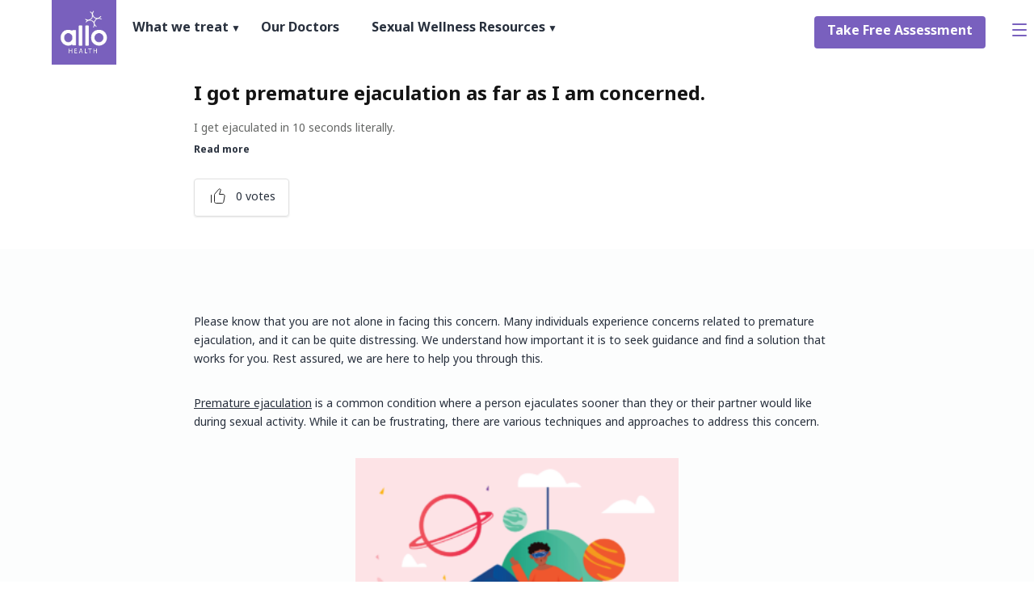

--- FILE ---
content_type: text/html; charset=UTF-8
request_url: https://www.allohealth.com/ask/i-got-premature-ejaculation-as-far-as-i-am-concerned
body_size: 67489
content:
<!doctype html>
<html lang="en-GB" prefix="og: https://ogp.me/ns#" >
<head>
	<meta charset="UTF-8" />
	<meta name="viewport" content="width=device-width, initial-scale=1" />
	<script defer src="https://www.allohealth.com/wp-content/cache/autoptimize/js/autoptimize_single_68d246e83695897f6ef97a0b458e8be6.js"></script>
	<!-- Preload critical stylesheets -->
    

    <!-- Fallback styles for non-supporting browsers -->
    <noscript>
        
    </noscript>
    <script>
		var loadCSS = function(href, before, media) {
			var link = window.document.createElement("link");
			var ref = before || window.document.getElementsByTagName("script")[0];
			link.rel = "stylesheet";
			link.href = href;
			link.media = "only x";
			ref.parentNode.insertBefore(link, ref);
			setTimeout(function() {
			link.media = media || "all";
			});
			return link;
		};
		loadCSS("https://unpkg.com/lucide@latest/dist/umd/lucide.css");

		let modalType = 'TFA Modal';
    </script>
	<!-- Latest compiled and minified CSS -->

	<script>
		!function(t,e){var o,n,p,r;e.__SV||(window.posthog && window.posthog.__loaded)||(window.posthog=e,e._i=[],e.init=function(i,s,a){function g(t,e){var o=e.split(".");2==o.length&&(t=t[o[0]],e=o[1]),t[e]=function(){t.push([e].concat(Array.prototype.slice.call(arguments,0)))}}(p=t.createElement("script")).type="text/javascript",p.crossOrigin="anonymous",p.async=!0,p.src=s.api_host.replace(".i.posthog.com","-assets.i.posthog.com")+"/static/array.js",(r=t.getElementsByTagName("script")[0]).parentNode.insertBefore(p,r);var u=e;for(void 0!==a?u=e[a]=[]:a="posthog",u.people=u.people||[],u.toString=function(t){var e="posthog";return"posthog"!==a&&(e+="."+a),t||(e+=" (stub)"),e},u.people.toString=function(){return u.toString(1)+".people (stub)"},o="init Ce Ds js Te Os As capture Ye calculateEventProperties Us register register_once register_for_session unregister unregister_for_session Hs getFeatureFlag getFeatureFlagPayload isFeatureEnabled reloadFeatureFlags updateEarlyAccessFeatureEnrollment getEarlyAccessFeatures on onFeatureFlags onSurveysLoaded onSessionId getSurveys getActiveMatchingSurveys renderSurvey displaySurvey canRenderSurvey canRenderSurveyAsync identify setPersonProperties group resetGroups setPersonPropertiesForFlags resetPersonPropertiesForFlags setGroupPropertiesForFlags resetGroupPropertiesForFlags reset get_distinct_id getGroups get_session_id get_session_replay_url alias set_config startSessionRecording stopSessionRecording sessionRecordingStarted captureException loadToolbar get_property getSessionProperty qs Ns createPersonProfile Bs Cs Ws opt_in_capturing opt_out_capturing has_opted_in_capturing has_opted_out_capturing get_explicit_consent_status is_capturing clear_opt_in_out_capturing Ls debug L zs getPageViewId captureTraceFeedback captureTraceMetric".split(" "),n=0;n<o.length;n++)g(u,o[n]);e._i.push([i,s,a])},e.__SV=1)}(document,window.posthog||[]);
		posthog.init('phc_iqGx2hhyzPdNWaHOX3mjI9zBfr7EY8ksH7GBMjIOjQs', {
			api_host: 'https://us.i.posthog.com',
			defaults: '2025-05-24',
			person_profiles: 'identified_only', // or 'always' to create profiles for anonymous users as well
		})
	</script>
 
    <script data-cfasync="false" data-no-defer="1" data-no-minify="1" data-no-optimize="1">var ewww_webp_supported=!1;function check_webp_feature(A,e){var w;e=void 0!==e?e:function(){},ewww_webp_supported?e(ewww_webp_supported):((w=new Image).onload=function(){ewww_webp_supported=0<w.width&&0<w.height,e&&e(ewww_webp_supported)},w.onerror=function(){e&&e(!1)},w.src="data:image/webp;base64,"+{alpha:"UklGRkoAAABXRUJQVlA4WAoAAAAQAAAAAAAAAAAAQUxQSAwAAAARBxAR/Q9ERP8DAABWUDggGAAAABQBAJ0BKgEAAQAAAP4AAA3AAP7mtQAAAA=="}[A])}check_webp_feature("alpha");</script><script data-cfasync="false" data-no-defer="1" data-no-minify="1" data-no-optimize="1">var Arrive=function(c,w){"use strict";if(c.MutationObserver&&"undefined"!=typeof HTMLElement){var r,a=0,u=(r=HTMLElement.prototype.matches||HTMLElement.prototype.webkitMatchesSelector||HTMLElement.prototype.mozMatchesSelector||HTMLElement.prototype.msMatchesSelector,{matchesSelector:function(e,t){return e instanceof HTMLElement&&r.call(e,t)},addMethod:function(e,t,r){var a=e[t];e[t]=function(){return r.length==arguments.length?r.apply(this,arguments):"function"==typeof a?a.apply(this,arguments):void 0}},callCallbacks:function(e,t){t&&t.options.onceOnly&&1==t.firedElems.length&&(e=[e[0]]);for(var r,a=0;r=e[a];a++)r&&r.callback&&r.callback.call(r.elem,r.elem);t&&t.options.onceOnly&&1==t.firedElems.length&&t.me.unbindEventWithSelectorAndCallback.call(t.target,t.selector,t.callback)},checkChildNodesRecursively:function(e,t,r,a){for(var i,n=0;i=e[n];n++)r(i,t,a)&&a.push({callback:t.callback,elem:i}),0<i.childNodes.length&&u.checkChildNodesRecursively(i.childNodes,t,r,a)},mergeArrays:function(e,t){var r,a={};for(r in e)e.hasOwnProperty(r)&&(a[r]=e[r]);for(r in t)t.hasOwnProperty(r)&&(a[r]=t[r]);return a},toElementsArray:function(e){return e=void 0!==e&&("number"!=typeof e.length||e===c)?[e]:e}}),e=(l.prototype.addEvent=function(e,t,r,a){a={target:e,selector:t,options:r,callback:a,firedElems:[]};return this._beforeAdding&&this._beforeAdding(a),this._eventsBucket.push(a),a},l.prototype.removeEvent=function(e){for(var t,r=this._eventsBucket.length-1;t=this._eventsBucket[r];r--)e(t)&&(this._beforeRemoving&&this._beforeRemoving(t),(t=this._eventsBucket.splice(r,1))&&t.length&&(t[0].callback=null))},l.prototype.beforeAdding=function(e){this._beforeAdding=e},l.prototype.beforeRemoving=function(e){this._beforeRemoving=e},l),t=function(i,n){var o=new e,l=this,s={fireOnAttributesModification:!1};return o.beforeAdding(function(t){var e=t.target;e!==c.document&&e!==c||(e=document.getElementsByTagName("html")[0]);var r=new MutationObserver(function(e){n.call(this,e,t)}),a=i(t.options);r.observe(e,a),t.observer=r,t.me=l}),o.beforeRemoving(function(e){e.observer.disconnect()}),this.bindEvent=function(e,t,r){t=u.mergeArrays(s,t);for(var a=u.toElementsArray(this),i=0;i<a.length;i++)o.addEvent(a[i],e,t,r)},this.unbindEvent=function(){var r=u.toElementsArray(this);o.removeEvent(function(e){for(var t=0;t<r.length;t++)if(this===w||e.target===r[t])return!0;return!1})},this.unbindEventWithSelectorOrCallback=function(r){var a=u.toElementsArray(this),i=r,e="function"==typeof r?function(e){for(var t=0;t<a.length;t++)if((this===w||e.target===a[t])&&e.callback===i)return!0;return!1}:function(e){for(var t=0;t<a.length;t++)if((this===w||e.target===a[t])&&e.selector===r)return!0;return!1};o.removeEvent(e)},this.unbindEventWithSelectorAndCallback=function(r,a){var i=u.toElementsArray(this);o.removeEvent(function(e){for(var t=0;t<i.length;t++)if((this===w||e.target===i[t])&&e.selector===r&&e.callback===a)return!0;return!1})},this},i=new function(){var s={fireOnAttributesModification:!1,onceOnly:!1,existing:!1};function n(e,t,r){return!(!u.matchesSelector(e,t.selector)||(e._id===w&&(e._id=a++),-1!=t.firedElems.indexOf(e._id)))&&(t.firedElems.push(e._id),!0)}var c=(i=new t(function(e){var t={attributes:!1,childList:!0,subtree:!0};return e.fireOnAttributesModification&&(t.attributes=!0),t},function(e,i){e.forEach(function(e){var t=e.addedNodes,r=e.target,a=[];null!==t&&0<t.length?u.checkChildNodesRecursively(t,i,n,a):"attributes"===e.type&&n(r,i)&&a.push({callback:i.callback,elem:r}),u.callCallbacks(a,i)})})).bindEvent;return i.bindEvent=function(e,t,r){t=void 0===r?(r=t,s):u.mergeArrays(s,t);var a=u.toElementsArray(this);if(t.existing){for(var i=[],n=0;n<a.length;n++)for(var o=a[n].querySelectorAll(e),l=0;l<o.length;l++)i.push({callback:r,elem:o[l]});if(t.onceOnly&&i.length)return r.call(i[0].elem,i[0].elem);setTimeout(u.callCallbacks,1,i)}c.call(this,e,t,r)},i},o=new function(){var a={};function i(e,t){return u.matchesSelector(e,t.selector)}var n=(o=new t(function(){return{childList:!0,subtree:!0}},function(e,r){e.forEach(function(e){var t=e.removedNodes,e=[];null!==t&&0<t.length&&u.checkChildNodesRecursively(t,r,i,e),u.callCallbacks(e,r)})})).bindEvent;return o.bindEvent=function(e,t,r){t=void 0===r?(r=t,a):u.mergeArrays(a,t),n.call(this,e,t,r)},o};d(HTMLElement.prototype),d(NodeList.prototype),d(HTMLCollection.prototype),d(HTMLDocument.prototype),d(Window.prototype);var n={};return s(i,n,"unbindAllArrive"),s(o,n,"unbindAllLeave"),n}function l(){this._eventsBucket=[],this._beforeAdding=null,this._beforeRemoving=null}function s(e,t,r){u.addMethod(t,r,e.unbindEvent),u.addMethod(t,r,e.unbindEventWithSelectorOrCallback),u.addMethod(t,r,e.unbindEventWithSelectorAndCallback)}function d(e){e.arrive=i.bindEvent,s(i,e,"unbindArrive"),e.leave=o.bindEvent,s(o,e,"unbindLeave")}}(window,void 0),ewww_webp_supported=!1;function check_webp_feature(e,t){var r;ewww_webp_supported?t(ewww_webp_supported):((r=new Image).onload=function(){ewww_webp_supported=0<r.width&&0<r.height,t(ewww_webp_supported)},r.onerror=function(){t(!1)},r.src="data:image/webp;base64,"+{alpha:"UklGRkoAAABXRUJQVlA4WAoAAAAQAAAAAAAAAAAAQUxQSAwAAAARBxAR/Q9ERP8DAABWUDggGAAAABQBAJ0BKgEAAQAAAP4AAA3AAP7mtQAAAA==",animation:"UklGRlIAAABXRUJQVlA4WAoAAAASAAAAAAAAAAAAQU5JTQYAAAD/////AABBTk1GJgAAAAAAAAAAAAAAAAAAAGQAAABWUDhMDQAAAC8AAAAQBxAREYiI/gcA"}[e])}function ewwwLoadImages(e){if(e){for(var t=document.querySelectorAll(".batch-image img, .image-wrapper a, .ngg-pro-masonry-item a, .ngg-galleria-offscreen-seo-wrapper a"),r=0,a=t.length;r<a;r++)ewwwAttr(t[r],"data-src",t[r].getAttribute("data-webp")),ewwwAttr(t[r],"data-thumbnail",t[r].getAttribute("data-webp-thumbnail"));for(var i=document.querySelectorAll("div.woocommerce-product-gallery__image"),r=0,a=i.length;r<a;r++)ewwwAttr(i[r],"data-thumb",i[r].getAttribute("data-webp-thumb"))}for(var n=document.querySelectorAll("video"),r=0,a=n.length;r<a;r++)ewwwAttr(n[r],"poster",e?n[r].getAttribute("data-poster-webp"):n[r].getAttribute("data-poster-image"));for(var o,l=document.querySelectorAll("img.ewww_webp_lazy_load"),r=0,a=l.length;r<a;r++)e&&(ewwwAttr(l[r],"data-lazy-srcset",l[r].getAttribute("data-lazy-srcset-webp")),ewwwAttr(l[r],"data-srcset",l[r].getAttribute("data-srcset-webp")),ewwwAttr(l[r],"data-lazy-src",l[r].getAttribute("data-lazy-src-webp")),ewwwAttr(l[r],"data-src",l[r].getAttribute("data-src-webp")),ewwwAttr(l[r],"data-orig-file",l[r].getAttribute("data-webp-orig-file")),ewwwAttr(l[r],"data-medium-file",l[r].getAttribute("data-webp-medium-file")),ewwwAttr(l[r],"data-large-file",l[r].getAttribute("data-webp-large-file")),null!=(o=l[r].getAttribute("srcset"))&&!1!==o&&o.includes("R0lGOD")&&ewwwAttr(l[r],"src",l[r].getAttribute("data-lazy-src-webp"))),l[r].className=l[r].className.replace(/\bewww_webp_lazy_load\b/,"");for(var s=document.querySelectorAll(".ewww_webp"),r=0,a=s.length;r<a;r++)e?(ewwwAttr(s[r],"srcset",s[r].getAttribute("data-srcset-webp")),ewwwAttr(s[r],"src",s[r].getAttribute("data-src-webp")),ewwwAttr(s[r],"data-orig-file",s[r].getAttribute("data-webp-orig-file")),ewwwAttr(s[r],"data-medium-file",s[r].getAttribute("data-webp-medium-file")),ewwwAttr(s[r],"data-large-file",s[r].getAttribute("data-webp-large-file")),ewwwAttr(s[r],"data-large_image",s[r].getAttribute("data-webp-large_image")),ewwwAttr(s[r],"data-src",s[r].getAttribute("data-webp-src"))):(ewwwAttr(s[r],"srcset",s[r].getAttribute("data-srcset-img")),ewwwAttr(s[r],"src",s[r].getAttribute("data-src-img"))),s[r].className=s[r].className.replace(/\bewww_webp\b/,"ewww_webp_loaded");window.jQuery&&jQuery.fn.isotope&&jQuery.fn.imagesLoaded&&(jQuery(".fusion-posts-container-infinite").imagesLoaded(function(){jQuery(".fusion-posts-container-infinite").hasClass("isotope")&&jQuery(".fusion-posts-container-infinite").isotope()}),jQuery(".fusion-portfolio:not(.fusion-recent-works) .fusion-portfolio-wrapper").imagesLoaded(function(){jQuery(".fusion-portfolio:not(.fusion-recent-works) .fusion-portfolio-wrapper").isotope()}))}function ewwwWebPInit(e){ewwwLoadImages(e),ewwwNggLoadGalleries(e),document.arrive(".ewww_webp",function(){ewwwLoadImages(e)}),document.arrive(".ewww_webp_lazy_load",function(){ewwwLoadImages(e)}),document.arrive("videos",function(){ewwwLoadImages(e)}),"loading"==document.readyState?document.addEventListener("DOMContentLoaded",ewwwJSONParserInit):("undefined"!=typeof galleries&&ewwwNggParseGalleries(e),ewwwWooParseVariations(e))}function ewwwAttr(e,t,r){null!=r&&!1!==r&&e.setAttribute(t,r)}function ewwwJSONParserInit(){"undefined"!=typeof galleries&&check_webp_feature("alpha",ewwwNggParseGalleries),check_webp_feature("alpha",ewwwWooParseVariations)}function ewwwWooParseVariations(e){if(e)for(var t=document.querySelectorAll("form.variations_form"),r=0,a=t.length;r<a;r++){var i=t[r].getAttribute("data-product_variations"),n=!1;try{for(var o in i=JSON.parse(i))void 0!==i[o]&&void 0!==i[o].image&&(void 0!==i[o].image.src_webp&&(i[o].image.src=i[o].image.src_webp,n=!0),void 0!==i[o].image.srcset_webp&&(i[o].image.srcset=i[o].image.srcset_webp,n=!0),void 0!==i[o].image.full_src_webp&&(i[o].image.full_src=i[o].image.full_src_webp,n=!0),void 0!==i[o].image.gallery_thumbnail_src_webp&&(i[o].image.gallery_thumbnail_src=i[o].image.gallery_thumbnail_src_webp,n=!0),void 0!==i[o].image.thumb_src_webp&&(i[o].image.thumb_src=i[o].image.thumb_src_webp,n=!0));n&&ewwwAttr(t[r],"data-product_variations",JSON.stringify(i))}catch(e){}}}function ewwwNggParseGalleries(e){if(e)for(var t in galleries){var r=galleries[t];galleries[t].images_list=ewwwNggParseImageList(r.images_list)}}function ewwwNggLoadGalleries(e){e&&document.addEventListener("ngg.galleria.themeadded",function(e,t){window.ngg_galleria._create_backup=window.ngg_galleria.create,window.ngg_galleria.create=function(e,t){var r=$(e).data("id");return galleries["gallery_"+r].images_list=ewwwNggParseImageList(galleries["gallery_"+r].images_list),window.ngg_galleria._create_backup(e,t)}})}function ewwwNggParseImageList(e){for(var t in e){var r=e[t];if(void 0!==r["image-webp"]&&(e[t].image=r["image-webp"],delete e[t]["image-webp"]),void 0!==r["thumb-webp"]&&(e[t].thumb=r["thumb-webp"],delete e[t]["thumb-webp"]),void 0!==r.full_image_webp&&(e[t].full_image=r.full_image_webp,delete e[t].full_image_webp),void 0!==r.srcsets)for(var a in r.srcsets)nggSrcset=r.srcsets[a],void 0!==r.srcsets[a+"-webp"]&&(e[t].srcsets[a]=r.srcsets[a+"-webp"],delete e[t].srcsets[a+"-webp"]);if(void 0!==r.full_srcsets)for(var i in r.full_srcsets)nggFSrcset=r.full_srcsets[i],void 0!==r.full_srcsets[i+"-webp"]&&(e[t].full_srcsets[i]=r.full_srcsets[i+"-webp"],delete e[t].full_srcsets[i+"-webp"])}return e}check_webp_feature("alpha",ewwwWebPInit);</script>	
	
<!-- Search Engine Optimization by Rank Math - https://rankmath.com/ -->
<title>I Got Premature Ejaculation As Far As I Am Concerned. | Allo Health</title><style id="perfmatters-used-css"></style>
<meta name="description" content="Premature ejaculation? Get expert advice. Explore behavioral techniques, counseling, and medications to improve your sexual well-being."/>
<meta name="robots" content="follow, index, max-snippet:-1, max-video-preview:-1, max-image-preview:large"/>
<link media="print" onload="this.media='all';this.onload=null;" rel="stylesheet"   id="ao_optimized_gfonts" href="https://www.allohealth.com/wp-content/cache/perfmatters/www.allohealth.com/fonts/7e175cd5ac48.google-fonts.css"><link rel="canonical" href="https://www.allohealth.com/ask/i-got-premature-ejaculation-as-far-as-i-am-concerned" />
<meta property="og:locale" content="en_GB" />
<meta property="og:type" content="article" />
<meta property="og:title" content="I Got Premature Ejaculation As Far As I Am Concerned. | Allo Health" />
<meta property="og:description" content="Premature ejaculation? Get expert advice. Explore behavioral techniques, counseling, and medications to improve your sexual well-being." />
<meta property="og:url" content="https://www.allohealth.com/ask/i-got-premature-ejaculation-as-far-as-i-am-concerned" />
<meta property="og:site_name" content="Allo Health - Better Sex, Backed by Science" />
<meta property="article:publisher" content="https://www.facebook.com/allohealth/" />
<meta property="article:section" content="Uncategorized" />
<meta property="og:updated_time" content="2024-05-24T12:16:13+05:30" />
<meta property="og:image" content="https://www.allohealth.com/wp-content/uploads/2022/12/Allo-Health-Logo.webp" />
<meta property="og:image:secure_url" content="https://www.allohealth.com/wp-content/uploads/2022/12/Allo-Health-Logo.webp" />
<meta property="og:image:width" content="256" />
<meta property="og:image:height" content="256" />
<meta property="og:image:alt" content="Allo Health Logo" />
<meta property="og:image:type" content="image/webp" />
<meta name="twitter:card" content="summary_large_image" />
<meta name="twitter:title" content="I Got Premature Ejaculation As Far As I Am Concerned. | Allo Health" />
<meta name="twitter:description" content="Premature ejaculation? Get expert advice. Explore behavioral techniques, counseling, and medications to improve your sexual well-being." />
<meta name="twitter:site" content="@https://twitter.com/allohealth_care" />
<meta name="twitter:creator" content="@https://twitter.com/allohealth_care" />
<meta name="twitter:image" content="https://www.allohealth.com/wp-content/uploads/2022/12/Allo-Health-Logo.webp" />
<style media="all">img:is([sizes="auto" i],[sizes^="auto," i]){contain-intrinsic-size:3000px 1500px}
/*! This file is auto-generated */
.wp-block-button__link{color:#fff;background-color:#32373c;border-radius:9999px;box-shadow:none;text-decoration:none;padding:calc(.667em + 2px) calc(1.333em + 2px);font-size:1.125em}.wp-block-file__button{background:#32373c;color:#fff;text-decoration:none}
/**
 * Custom Color Overrides
 *
 * This file is automatically populated if the user chooses custom colors in the Customizer.
 */

:root{--global--font-primary:var("Noto Sans Devanagari",sans-serif);--global--font-secondary:"Noto Sans Devanagari",sans-serif}*{box-sizing:border-box}.hidden{display:none}i[data-lucide]{width:16px;height:16px;display:inline-block;vertical-align:middle}i[data-lucide] svg{width:100%;height:100%;stroke:currentColor;fill:none}i,svg{min-width:14px;min-height:14px}.native-title-purple{color:#717bbc;font-size:18px;font-weight:600;line-height:150%}.native-title-purple.native-title-small{font-size:14px;margin-bottom:8px}.cta-btn{max-width:392px;width:100%;background:#222;padding:12px 0;text-align:center;border-radius:4px;margin-top:24px;margin:24px auto 0px;color:#fff;font-weight:600;text-decoration:none;font-size:14px;cursor:pointer}.cta-btn.white{background:#fff;color:#222}.cta-btn.black{background:#222;color:#fff}.cta-btn.pink-white{background:#efeefd;color:#000;border-radius:100px}.cta-btn.purple{background:#7960be;padding:12px 16px;margin:auto;color:#fff !important;text-decoration:none !important;line-height:100% !important;font-weight:600 !important}.hide_on_desktop{display:none}.hide_on_mobile{display:block}.other-questions-cards a,.ats-container a{text-decoration:none !important}@media (max-width:720px){.hide_on_desktop{display:block}.hide_on_mobile{display:none}}html,html body div,html body,html body p,html body h1,html body h2,html body h3,html body h4,html body h5,html body h6,html body span,html body a,html body li{font-family:"Noto Sans Devanagari",sans-serif !important}body{font-size:1rem;line-height:1.8;-webkit-font-smoothing:antialiased;text-rendering:optimizespeed;font-weight:400;color:#000;background-color:#fff !important;-ms-overflow-style:none;scrollbar-width:none;overflow-y:scroll;max-width:100vw;overflow-x:hidden}.left-header-box{display:flex;align-items:center;justify-content:center}.nav-logo-container img{width:80px;height:80px}.nav-logo-container a{padding:0 !important}.img-desktop{display:block}.img-mob{display:none}header .site-branding{margin:0;padding:0}header .site-logo{margin:0;padding:0}nav.primary-navigation{margin:0;padding-left:5%;position:fixed;z-index:999;top:0;left:0;right:0;display:flex;flex-wrap:wrap;align-items:center;-webkit-box-pack:justify;-webkit-justify-content:space-between;-ms-flex-pack:justify;justify-content:space-between;-webkit-box-align:center;-webkit-align-items:center;flex:6;background:#fff;max-width:100vw;overflow-x:visible}.sidebar-menu{width:0;position:fixed;z-index:9;top:0;right:0;background-color:#fff;overflow-x:hidden;transition:.5s;padding-top:80px;height:100%}.sidebar-menu a{padding:5px 8px 5px 28px;text-decoration:none !important;font-size:18px;color:#333;display:block;transition:.3s;font-weight:700}.sidebar-menu a:hover{color:#f1f1f1}header nav .mobile_menu.desktopview button.openbtn{cursor:pointer;background-color:transparent;color:#7960be;border:none;font-size:1.5rem;line-height:1.2;outline:unset;min-width:21px;width:21px}.openbtn:focus{outline:unset}.mobile_menu_inner{padding-top:1em;width:calc(100% - 25px);margin:0 auto}#main-bar{transition:margin-right .5s}header#masthead{padding:0 80px;max-width:100%}.site-main>*:last-child{margin-bottom:0 !important;padding-top:0 !important;margin-top:0 !important}.right_header_box{display:-webkit-box;display:-webkit-flex;display:-ms-flexbox;display:flex;-webkit-box-align:center;-webkit-align-items:center;-ms-flex-align:center;align-items:center}.right_header_box .btn_header_top .widget .textwidget{margin:0}header#masthead .primary-navigation .right_header_box .btn_header_top .widget .textwidget a{padding-right:18px;padding-left:18px}.right_header_box{display:-webkit-box;display:-webkit-flex;display:-ms-flexbox;display:flex;-webkit-box-align:center;-webkit-align-items:center;-ms-flex-align:center;align-items:center}.right_header_box .btn_header_top .widget .textwidget{margin:0}header#masthead .primary-navigation .right_header_box .btn_header_top .widget .textwidget a{padding:6px 16px;background:#7960be;color:#fff;font-weight:600;font-size:12px;line-height:20px;border-radius:4px !important}.btn_header_top{width:100%;text-align:center;box-shadow:0px 1px 2px rgba(0,0,0,.1);border-radius:4px !important}header#masthead nav ul#menu-header-desktop-menu li a{padding-right:20px;padding-left:20px;font-weight:600 !important;font-size:16px !important;line-height:28px !important}header#masthead nav ul#menu-header-desktop-menu{display:flex;flex-wrap:wrap}header ul#menu-header-desktop-menu{display:flex;flex-wrap:wrap}header .img_header_top{margin-left:48px}header .img_header_top a img{width:auto !important;max-width:unset !important}header .top_rigt_box{display:flex;align-items:center}header .img_header_top a{line-height:0 !important;padding:0}header nav .desktopview a.closebtn{position:relative;font-size:30px !important;font-weight:600 !important;color:#7960be;top:-65px;right:-55px;outline:none !important}header ul.sub-menu{display:none;position:absolute;left:0;width:100%}header nav#site-navigation ul#menu-header-desktop-menu li:hover ul.sub-menu{display:block !important}header#masthead nav ul#menu-header-desktop-menu>li{position:relative}header#masthead nav ul#menu-header-desktop-menu>li ul.sub-menu li a{font-weight:400 !important}header#masthead nav ul#menu-header-desktop-menu>li ul.sub-menu{width:100%}ul#menu-header-desktop-menu>.menu-item-has-children>a{position:relative}ul#menu-header-desktop-menu>.menu-item-has-children>a:after{content:"▼";position:absolute;right:5px;top:50%;transform:translateY(-50%);font-size:12px;color:currentColor;pointer-events:none}.mobile_menu_inner li a{outline:unset !important}.single-post h2{border:none !important;padding:0 !important;text-shadow:none !important}.blog-book-appointment-section{margin:0 auto 56px !important;box-shadow:0px 0px 30px rgba(0,0,0,.08);border-radius:12px;overflow:hidden}.blog-book-appointment-section .ba-details{padding:24px 16px 32px;height:100%}.blog-book-appointment-section .ba-details .ba-title{font-size:18px;color:#141414;font-weight:600;margin-bottom:8px}.blog-book-appointment-section .ba-details .ba-desc{font-size:14px;color:#343734;margin-bottom:16px}.blog-book-appointment-section .ba-details .ba-btn{width:100%;font-size:14px;color:#fff;font-weight:600;background:#000;text-align:center;padding:12px 0;border-radius:4px}.blog-book-appointment-section .ba-details .ba-btn a{color:#fff;font-weight:600}.blog-book-appointment-section .ba-image{height:inherit;height:100%;background:#fafaff}@media (max-width:728px){.blog-book-appointment-section{padding:0 !important;display:none}}.handbook_single_post_section .local-content{margin-left:0 !important;margin-right:0 !important;width:100%;max-width:100% !important}.handbook_single_post_section h2,.handbook_single_post_section h3{font-size:20px !important;font-weight:600 !important;margin:0 0 32px !important}.handbook_single_post_section p{font-size:18px !important;margin:0 0 32px !important;max-width:100% !important}.handbook_single_post_section ul,.handbook_single_post_section ol,.handbook_single_post_section dl{margin:32px 0 !important;padding-left:24px !important}.bottom_tags span.tags_title{color:#343734}.bottom_tags{font-size:16px;line-height:28px;display:inline-block;width:100%;border:1px solid #e0e1e1;padding-top:16px;padding-bottom:24px;border-right:none;border-left:none}.bottom_tags span.tagbox_bottom{color:#5f63bf;text-transform:capitalize}a.elementor-button:focus{background-image:linear-gradient(180deg,#3a2862 0%,#1f123b 100%) !important}.share_blogs{display:inline-block;margin-top:48px;width:100%}.share_blogs .share_title{font-weight:400;display:inline-block;font-size:14px;line-height:24px;color:#343734}.share_social_links{display:flex;width:100%;margin-top:15px;flex-wrap:wrap}.share_icons_blog{background:#ececfe;border-radius:55px;width:40px;height:40px;text-align:center;display:flex;align-content:center;justify-content:center;align-items:center;margin-right:20px}a.xosocial{outline:none !important;text-decoration:none}a.xosocial:focus{background:0 0 !important;color:#1f1b46}a.xosocial:hover{color:#1f1b46}.share_icons_blog i,.share_icons_blog svg{font-size:15px !important}.icon_share i,.icon_share svg{font-size:19px !important}.icon_share{display:flex;align-items:center;justify-content:center}.reviedby{width:100%;float:left;margin-bottom:65px}.reviedby .main_box{display:inline-block;border-radius:0 0 8px 8px;border:8px solid #7960be;border-top:none;border-right:none;border-left:none;width:100%;padding-bottom:16px}.reviedby .right_img{float:left;width:21%}.reviedby .right_img .inner_box,.reviedby .right_img .inner_box img{width:100%;border-radius:50%}.reviedby .left_box{float:left;padding-left:10px}.reviedby .revi_title{font-weight:600;font-size:12px;line-height:20px;color:#a3a3a3}.reviedby .dr_name{font-weight:400;font-size:16px;line-height:24px;color:#222}.reviedby .dr_name a{font-weight:400;font-size:16px;line-height:24px;text-decoration-line:underline;color:#222}.reviedby .dr_name a:hover{font-weight:400;font-size:16px;line-height:24px;text-decoration-line:underline;color:#222;text-decoration-style:unset !important}.reviedby .dr_name a:focus{outline:none !important;text-decoration-line:underline !important}.reviedby .by_name{font-weight:400;font-size:16px;line-height:24px;color:#222}.on_this_page_sec{width:100%;float:left;background:#fff;border:1px solid #ccc;border-radius:8px;padding:32px}.on_this_page_sec .otps_heading{font-weight:600;font-size:14px;line-height:24px;text-transform:uppercase;color:#ccc;padding-bottom:16px;display:block}.on_this_page_sec .otps_page_list a{font-weight:600;font-size:16px;line-height:28px;color:#656765;padding-bottom:20px;display:block;text-decoration:none}.on_this_page_sec .otps_page_list a:hover{text-decoration:none}.on_this_page_sec .otps_page_list:last-child a{padding-bottom:0}.on_this_page_sec{width:100%;float:left;background:#fff;border:1px solid #ccc;border-radius:8px;padding:32px;margin-bottom:64px}.allo_health_introduces{float:left;border-radius:8px;padding:32px 24px 52px;color:#fff;margin-bottom:65px;background-repeat:no-repeat;background-size:cover}.allo_health_introduces .top_heading{color:#a06cff;font-weight:500;font-size:12px;line-height:20px;letter-spacing:1px;padding-bottom:8px}.allo_health_introduces .ask_the_sexpert_text{font-weight:600;font-size:24px;line-height:40px;padding-bottom:15px}.allo_health_introduces .section_short_text{font-weight:400;font-size:14px;line-height:24px;color:#fcfcfc;padding-bottom:32px}.allo_health_introduces .section_button_text a{background:linear-gradient(180deg,#3a2862 0%,#1f123b 100%);border-radius:8px;color:#fff;padding:12px 30px}.allo_health_introduces .bottom_img{display:inline-block;position:absolute;right:0;bottom:-45px}.allo_health_introduces .bottom_img svg.style-svg.replaced-svg.svg-replaced-8{position:relative}.allo_health_introduces .bottom_img span.hash_tag{position:absolute;text-align:center;font-weight:600;font-size:9.97547px;line-height:103%;top:16px;left:0}.allo_health_introduces .inner_health_sec{position:relative}.start_improvement_today{display:inline-block;width:100%;padding:32px 24px;border:1px solid #1f1b46;border-radius:8px;margin-bottom:65px}.start_improvement_today .main_heading{color:#222;font-weight:600;font-size:20px;line-height:32px;display:inline-block;padding-bottom:15px}.start_improvement_today .section_short_content{display:inline-block;font-weight:400;font-size:14px;line-height:24px;color:#343734;padding-bottom:32px}.start_improvement_today .section_button_texts a{background:linear-gradient(180deg,#3a2862 0%,#1f123b 100%);border-radius:8px;padding:14px 32px;color:#fafaff;text-align:center;font-weight:600;font-size:12px;line-height:20px}footer#colophon{background-position:center;background-size:cover;margin:0 !important;width:100%;max-width:100%;color:#fff;padding-bottom:0 !important;margin-top:56px !important}footer#colophon .footer_sec_w .topbox{display:grid;flex-wrap:wrap;flex-direction:row;width:100%;grid-template-columns:1fr 1fr 1fr;grid-column-gap:30px;grid-row-gap:100px}@media (max-width:720px){footer#colophon{margin-top:24px !important}}.contact_footer{color:#ebf2fe;display:flex;flex-direction:column;gap:16px}.contact_footer a{color:#ebf2fe !important;text-decoration:none !important;font-size:16px;font-weight:400}.contact_footer a:hover{color:#fff}.w_box.footer_first_sec h2.widget-title{font-weight:700 !important;font-size:24px;line-height:40px;padding-bottom:0 !important;margin-bottom:0 !important}.w_box.footer_first_sec .textwidget{font-weight:400;font-size:16px;line-height:28px;padding-bottom:30px}.w_box h2.widget-title{font-weight:600;font-size:18px;line-height:32px}.w_box.footer_second_sec{padding-left:100px}.w_box nav ul li a{font-weight:400;font-size:16px !important;line-height:28px;color:#ebf2fe !important}.box p{word-wrap:break-word !important;font-weight:400;font-size:16px !important;line-height:32px;font-style:italic}.w_box .contact_footer .single_sec a{color:#fff;font-weight:400;font-size:12px;line-height:20px;text-decoration:none !important;padding-left:8px;background:0 0 !important}.w_box .contact_footer .single_sec a span{color:#fff;font-weight:400 !important;font-size:12px;line-height:20px;text-decoration:none !important;padding:16px}.w_box .contact_footer i,.w_box .contact_footer svg{font-weight:400;font-size:12px;line-height:20px}.w_box.footer_four_sec{justify-content:space-between;align-items:center;flex-wrap:wrap;flex-direction:row;width:100%;grid-template-columns:1.4fr .5fr;grid-row-gap:100px}.w_box.footer_four_sec .social_links{text-align:left}.w_box.footer_four_sec section#text-6{color:#fff;font-weight:400;font-size:12px;line-height:20px}.w_box.footer_four_sec section#text-6 p a{color:#fff;font-weight:400;font-size:12px;line-height:20px;text-decoration:none !important;background:0 0 !important}.w_box.footer_four_sec .social_links i,.w_box.footer_four_sec .social_links svg{color:#d7e8ff;width:16px;height:16px}.contact_footer i[data-lucide],.social_links i[data-lucide],.contact_footer svg[data-lucide],.social_links svg[data-lucide]{width:16px;height:16px;display:inline-block;vertical-align:middle}.contact_footer i[data-lucide],.contact_footer svg[data-lucide]{margin-right:8px}.social_links i[data-lucide],.social_links svg[data-lucide]{margin-right:0}.background_dark{background:#0b1f31;padding:0 !important;margin:0 !important}.background_dark .widget-sub-title{margin:0;color:#afb5d9;font-size:11px;font-weight:600;margin-bottom:16px}.widget ul{list-style-type:none !important}.widget ul li{padding:0 0 8px}.footer-line-dark{max-width:800px;margin:40px auto 16px}.box .elementor-column-gap-default>.elementor-column>.elementor-element-populated{padding:24px}.background_dark{padding:0 240px !important}.desktop_logo{display:block}.mobile_logo{display:none}header#masthead nav ul#menu-header-desktop-menu>li ul.sub-menu{padding:16px 24px;background-color:#fff;color:#fff;border:none;left:-10px;min-width:283px;box-shadow:0 2px 10px rgba(0,0,0,.1);border-radius:4px;z-index:1000}header#masthead nav ul#menu-header-desktop-menu>li ul.sub-menu li a{margin-bottom:12px;padding:8px 19.5px 8px 24px;font-size:14px !important;line-height:20px !important;display:block;white-space:nowrap}header#masthead nav ul#menu-header-desktop-menu>li ul.sub-menu li:last-child a{margin-bottom:0}header#masthead nav ul#menu-header-desktop-menu>li ul.sub-menu li a{position:relative}header#masthead nav ul#menu-header-desktop-menu>li ul.sub-menu li a .dropdown-arrow{float:right;width:16px;height:16px;display:inline-block;color:currentColor}header#masthead nav ul#menu-header-desktop-menu>li ul.sub-menu li a .dropdown-arrow svg{width:100%;height:100%}header#masthead{position:-webkit-sticky;position:sticky;top:0;z-index:999;background:#fff;box-shadow:0px 2px 0px rgb(53 9 66/13%)}.mobile_menu.desktopview ul.mobile_menu_inner{padding-right:32px;padding-left:32px;margin:0;width:100%;display:inline-block;padding-top:0}.mobile_menu.desktopview ul.mobile_menu_inner li{list-style:none;width:100%}button.sub-menu-toggle{display:none}ul.mobile_menu_inner li.menu-item-has-children a{position:relative}ul.mobile_menu_inner li.menu-item-has-children a:after{content:"▼";position:absolute;right:0;top:0;z-index:1;cursor:pointer;font-size:12px;color:currentColor}.desktopview ul.sub-menu.drop_box li a:after{display:none}.desktopview ul.sub-menu.drop_box li{padding:0}.mobile_menu.desktopview ul.mobile_menu_inner li>a{position:relative;padding:0}ul.sub-menu.drop_box{display:block;position:unset;border:none;margin:0;padding:24px;background-color:#fff;color:#fff;min-width:270px}ul.sub-menu.drop_box li a{margin:0;padding:0 !important;padding:8px 19.5px 8px 24px !important;margin-bottom:32px;color:#222;line-height:24px !important;font-size:14px !important}.mobile_menu.desktopview ul.mobile_menu_inner>li>a{font-family:Poppins,sans-serif;color:#222;font-weight:600 !important;font-size:16px !important;line-height:28px !important}.reviedby.mobile_logo{margin-top:64px}.right_header_box .top_rigt_box p{margin:0 !important}@media screen and (max-width:767px){.img_header_top{display:none}header nav .mobile_menu.desktopview button.openbtn.mobile_logo{padding-top:16px !important;padding-bottom:16px !important;padding:18px;font-size:18px;font-weight:900}header nav .desktopview a.closebtn{top:0;right:0;left:180px}header#masthead{padding-right:12px;padding-left:24px;padding-top:4px;padding-bottom:4px;background-color:#fff}.background_dark{padding:0 40px !important}ul#menu-header-desktop-menu{display:none !important}.menu-button-container{display:none !important}header#masthead{align-content:center;align-items:center}.single-post main#main{padding-top:0 !important;margin-top:0 !important}.share_blogs{margin-bottom:50px}.help_survay{margin-bottom:65px}footer#colophon .footer_sec_w .topbox{display:block}footer#colophon .footer_sec_w .topbox .w_box{width:100%;margin-bottom:24px}.w_box.footer_first_sec .textwidget{padding-bottom:0}.w_box.footer_second_sec{padding-left:0}.w_box.footer_first_sec h2.widget-title{padding-bottom:0 !important}.w_box h2.widget-title{margin-bottom:0 !important;padding-bottom:10px !important}.w_box.footer_four_sec{display:block;width:100%;float:left}.footer_sec_w{display:inline-block}.w_box.footer_four_sec section#text-6{width:100%}.w_box.footer_four_sec .social_links{margin-bottom:24px}.desktop_logo{display:none}.mobile_logo{display:block}.site-logo.mobile_logo img{width:48px !important;height:100% !important;max-height:60px;max-width:60px !important;min-height:40px;min-width:40px}header nav .mobile_menu.desktopview button.openbtn{font-weight:900;font-size:21px;line-height:0}header .img_header_top a img{width:30px !important;margin-right:0;margin-left:0}.footer_second_sec ul#menu-footer-link{display:inline-block;width:100%}.footer_second_sec ul#menu-footer-link li{width:fit-content;float:left;margin-right:10px}.w_box .contact_footer .single_sec a{padding-left:0}.footer_third_sec .contact_footer{display:inline-block}.footer_third_sec .contact_footer .single_sec{float:left;margin-right:10px}.footer_second_sec ul#menu-footer-link li:before{content:"|";padding-right:10px;font-size:11px;line-height:20px;color:#96b8f8}.footer_second_sec ul#menu-footer-link li:first-child:before{display:none}.w_box .contact_footer .single_sec:before{content:"|";padding-right:10px;font-size:11px;line-height:20px;color:#96b8f8}.w_box .contact_footer .single_sec:first-child:before{display:none}.mobile_menu.desktopview ul.mobile_menu_inner{padding:22px 22px 32px;margin:0;width:100%;display:inline-block}.mobile_menu.desktopview ul.mobile_menu_inner li{list-style:none;width:100%}}header#masthead .primary-navigation a:first-child{text-decoration:none !important}header#masthead .primary-navigation .current-menu-item>a{text-decoration:none !important}aside.widget-area{margin-top:0}header#masthead .primary-navigation a:first-child{text-decoration:none !important;font-size:16px;font-weight:400;line-height:28.8px}h2.widget-title{margin-bottom:30px !important}.textwidget{margin-top:0 !important}h2.widget-title{font-size:20px;font-weight:600;color:#fff;margin-bottom:16px !important}nav.menu-footer-link-container{margin-top:0 !important}ul#menu-footer-link li>a{color:#94a1af;text-decoration:none;font-size:1rem;font-family:sans-serif;background:0 0 !important;padding:16px}ul#menu-footer-link li{line-height:25px !important}ul#menu-main_menu-1 li{line-height:25px !important}ul#menu-main_menu-1 li>a{color:#94a1af;text-decoration:none;font-size:1rem;font-family:sans-serif}ul#menu-main_menu-1 li>a:hover{color:#fff}ul#menu-footer-link li>a:hover{color:#fff}.textwidget.custom-html-widget .social_links>a{color:rgba(255,255,255,.6);font-size:30px;padding-right:15px;background:0 0 !important}.footer_sec_w{margin:0 !important;padding:80px 0 !important}h2.widget-title{box-sizing:border-box}footer .contact_footer a span{font-weight:700 !important}textwidget p{color:#94a1af;font-size:1rem}ul#menu-footer-bottom-links{display:flex}footer.entry-footer.default-max-width{margin:0 !important;padding:0 !important}main#main{padding-top:0 !important;padding-bottom:0 !important}.background_handbook h2{font-size:2rem;font-family:Sarabun,Arial,Helvetica,sans-serif;padding-top:40px;padding-bottom:20px;border-top:1px solid #eee}.entry-content{margin-top:0 !important;margin-bottom:0 !important}.background_handbook p{font-size:1rem;color:#343734;font-family:OpenSans,Arial,Helvetica,s;margin-bottom:0}.background_handbook li:last-child{margin-bottom:0}.handbook_single_post_section li{position:relative;padding-left:30px;margin-bottom:10px}.background_handbook li{padding:0;margin-bottom:8px;color:#343734;font-size:18px;font-family:OpenSans,Arial,Helvetica,sans-serif}.background_handbook h2{color:#000;font-family:OpenSans,Arial,Helvetica,sans-serif}.btn_handbook a:focus{background-color:#ed1d5f !important}.full_width.hb_title.handbook_top_title .less_titex{color:#ed1d5f;font-size:18px;font-weight:700;text-align:center;text-transform:uppercase;letter-spacing:2px}.full_width.hb_title.handbook_top_title h1.entry-title{font-size:36px !important;font-weight:700;text-align:center}.post_box{width:65%;display:inline-block}@media screen and (max-width:767px){.side_bar_scroll{width:100% !important;margin-left:0 !important;margin-top:15px !important}.post_box{width:100% !important}div#page{background-color:#fff !important}.w_box.footer_first_sec{grid-column:col-start/span 12;grid-row:1}.w_box.footer_second_sec{grid-column:col-start 1/span 6;grid-row:2}.w_box.footer_third_sec{grid-column:col-start 6/span 6;grid-row:2}.w_box.footer_four_sec{grid-column:col-start 1/span 12;grid-row:4}element.style{display:inline}.handbook_top_title h1{font-size:30px !important}.handbook_title_tax{padding:0 7% !important}.handbook_top_title h1{font-size:30px !important}.handbook_title_tax{padding:1% 5%}.hand_box_second_sec_descrip.list_sec ul li{padding:0 0 0 6px}.hand_box_second_sec_descrip.list_sec{width:100% !important}.handbook_right_img{width:100%;padding-right:0 !important}.handbook_right_img svg{width:100% !important;padding:0 !important}.handbook_right_img{width:100% !important}.handbook_post_title{font-size:30px !important}.handbook_first_sec_box{width:100% !important}.handbook_first_sec_box p{width:100% !important}.handbook_bottom_content_sec p{width:100% !important}.handbook_post_list_l{width:100% !important}.handbook_classes_list{padding:0 !important}.right_box_hbook{width:100% !important;float:left}}.handbook_top_title h1{margin-bottom:40px;font-size:50px;font-weight:700;line-height:60px;text-align:center;font-family:sans-serif}.handbook_top_title{max-width:1170px !important;margin-left:auto;margin-right:auto;margin-top:0 !important;margin-bottom:0 !important}.handbook_title_tax{max-width:1170px !important;margin-left:auto;margin-right:auto;margin-top:0 !important;margin-bottom:0 !important;padding:0 160px}.handbook_first_sec_box p{margin-bottom:16px;font-size:18px;font-weight:400;line-height:27px;font-family:sans-serif}.handbook_image_box .hand_box_second_sec_descrip.list_sec ul{padding-left:11% !important;padding-right:2% !important}.handbook_image_box{padding-left:3%;display:block;width:100%}.handbook_image_box .hand_box_second_sec_descrip.list_sec{width:50%;float:left}.handbook_right_img{width:50%;float:left}.hand_box_second_sec_descrip.list_sec ul li{font-size:18px;font-family:sans-serif;font-weight:400;margin-bottom:10px;position:relative}.handbook_right_img svg{width:100%;padding:0 0 5% 5%;height:100%}.handbook_middle_btn_sec{display:inline-block;padding:3%;width:100%;background-color:#fff !important;text-align:center !important}.btn_box{display:block;box-sizing:border-box;width:100%;text-align:center}.btn_yes.btn_handbook a{text-decoration:none;background-color:#ed1d5f;color:#fff;padding:1% 20%;margin:0;font-size:13px !important}.btn_no.btn_handbook a{text-decoration:none;background-color:#ed1d5f;color:#fff;padding:1% 20%;margin:0;font-size:13px !important}.btn_no.btn_handbook{margin:1% 0 3%}.btn_yes.btn_handbook{margin:4% 0 1%}.hand_box_second_sec_descrip.list_sec ul{list-style:none}.handbook_image_box .hand_box_second_sec_descrip.list_sec ul li:before{content:"\203A";font-size:30px;font-weight:700;top:-13px;left:-7%;position:absolute}.single-handbook .background_handbook,.single-post .background_handbook{width:100%;display:inline-block}.handbook_single_post_section .entry-content>div.elementor{max-width:100% !important}.side_bar_scroll{width:28%;margin-left:59px;top:65px;float:right}.side_bar_scroll .title_side{color:#ed1d5f;font-size:16px;font-weight:700;text-align:center;text-transform:uppercase;letter-spacing:2px;padding-bottom:10px}.side_bar_scroll li{padding-left:2rem}div.meta-nav a{color:#3471b8 !important;text-decoration:none;font-weight:700;font-size:20px;width:100%}.handbook_box_btm_bt{margin:0 auto;text-align:center;border:4px solid #f3f3f3;padding:10px;padding-bottom:10px;margin-bottom:15px}.handbook_box_btm_bt .title_btm_btn_hb{color:#333;padding-bottom:10px;font-size:18px;font-weight:700}.handbook_box_btm_bt .btn_handbook_btm a{border-radius:5px;color:#fff;padding:10px 25px;background-color:#ed1d5f;text-decoration:none}.handbook_box_btm_bt .btn_handbook_btm a:focus{text-decoration:none !important;background:#ed1d5f !important}.bottom_button_handbook{margin:8% 0 15%}.handbook_top_title{padding:5% 0;background:url(//www.allohealth.com/wp-content/themes/twenty-twenty-one-child/./image/hub-generic-wave.svg);background-repeat:no-repeat;min-width:100% !important;background-size:cover;background-position:bottom}.handbook_bottom_content_sec p{box-sizing:border-box;margin-bottom:16px;font-size:18px;font-weight:400;line-height:27px}.handbook_bottom_video_sec{text-align:center}.left_box_hbook{width:10%;display:inline-block}.right_box_hbook{width:88%;float:right;padding-left:20px}.lesson_text{color:#ed1d5f;font-weight:700;text-transform:uppercase;font-size:16px;letter-spacing:2px}.lesson_title{font-size:24px;font-weight:700;color:#000}a:focus{text-decoration:none !important}.lesson_short_content{font-size:16px;font-family:OpenSans,Arial,Helvetica,sans-serif}.btn_learnmore a{text-decoration:none;font-size:18px;font-weight:700;color:#3471b8}.background_handbook{background-color:#f5f6fa;margin-top:0 !important}.handbook_classes_list{display:inline-block;padding:40px 40px 0;background-color:#fff;box-shadow:0 0 80px #efefef;margin-bottom:50px}.handbook_post_lists_t .handbook_post_title{font-size:48px;font-weight:700;text-align:center;padding-bottom:40px;margin-bottom:40px;border-bottom:solid 1px #eee}.handbook_post_list_l{display:inline-block}.handbook_post_list_l .box_list_hbook{width:100%;display:inline-block;padding:3% 0}.handbook_post_list_l .box_list_hbook .left_box_hbook .icon_img img{width:100%}button#primary-mobile-menu:focus{outline:none !important;border-style:none !important}ul.mobile_menu_inner li{padding:20px 30px 20px 16px}.collapsible-section{background-color:#fffaf5;padding:16px;margin-bottom:32px;border-radius:8px}.collapsible-section.quick-recap-section{background:#f7f5f3}.collapsible-section.quick-recap-section .section-title{color:#000}.collapsible-section .section-title{font-size:18px;font-weight:600;color:#a74e00;margin-bottom:8px;text-align:left}.collapsible-section .section-icon{width:16px;height:16px}.collapsible-section .section-body{height:44px;overflow:hidden}.collapsible-section .section-body.active{height:auto}.collapsible-section .section-body p{font-size:14px !important;margin:0 0 16px !important}.ba-cta.disclaimers-purple-cta{display:flex;align-items:center;gap:8px}.ba-cta.disclaimers-purple-cta i,.ba-cta.disclaimers-purple-cta svg{width:16px;height:16px}.collapsible-section .section-body p.disclaimers-purple-cta{font-weight:600;color:#444ce7;cursor:pointer}.collapsible-section .read-more-btn{font-size:12px;font-weight:600;color:#000;margin-top:16px;display:flex;align-items:center;gap:4px}.collapsible-section .read-more-btn i,.collapsible-section .read-more-btn svg{width:16px;height:16px}.entry-content .faq-section{max-width:100% !important}.entry-content .faq-section #accordion-wrapper{padding:0}.entry-content .faq-section ul{padding:0 !important;margin:0 !important}.entry-content .faq-section ul li p.faq-content{margin:0 !important}@media (max-width:720px){.disclaimers-modal{max-height:60%;width:70%}.collapsible-section .section-title{font-size:14px}.collapsible-section .disclaimer-content{height:20px;font-size:11px;margin-bottom:0}.entry-content .faq-section{padding:0 !important}}.author footer.entry-footer{display:none !important}header.page-header{background:#3d2966;margin:0;padding:64px 0 !important;border:unset;max-width:100%;padding:0 80px;text-align:center}.author h1.page-title{font-size:40px;line-height:56px;font-family:"Poppins" !important;font-weight:600;color:#fff}.author h2.entry-title a{font-family:"Poppins";font-weight:600;font-size:24px;line-height:40px;color:#222;text-decoration:unset !important}.author footer.entry-footer,.author h2.entry-title,.author .entry-content p{margin:0;padding:0;max-width:100% !important}.author main#main article{width:100%;border-bottom:1px solid #ccc}.author main#main article.post:nth-last-child(2){border-bottom:unset !important}.author figure.post-thumbnail img,.author .post-thumbnail .wp-post-image{margin-top:0 !important;height:auto !important;margin:0}.author nav.navigation.pagination{width:100%}.author .entry-content p{font-family:"Poppins";font-size:18px;line-height:32px;color:#343734;margin-bottom:10px}nav.navigation.pagination{border-color:#7960be}@media (max-width:1023px){.background_handbook li,.box p,.overview_paragraph p a,.bottom_tags,.author .entry-content p{font-size:14px !important;line-height:24px}.full_width.hb_title.handbook_top_title.no_backgroundimg .category_name span{font-size:12px;line-height:20px}.full_width.hb_title.handbook_top_title.no_backgroundimg h1{font-size:24px !important;line-height:40px;max-width:240px}span.tagbox{display:inline-block;margin-bottom:12px}section#overview .elementor-widget-wrap{padding-top:0}.background_handbook ul{padding-left:27px}.jbefore_h .elementor-widget-container h3{font-size:16px;line-height:28px}.author h1.page-title{font-size:24px;line-height:40px}.author h2.entry-title a{font-size:20px;line-height:32px}.full_width.hb_title.handbook_top_title.no_backgroundimg{padding-top:56px !important;padding-bottom:56px !important;margin-bottom:40px !important}div#doctor-mobi{display:block;margin-bottom:31px}#on-this-page-mobi{display:block;margin-top:24px;margin-bottom:0}.icon-mobi .elementor-icon-box-wrapper{display:flex !important;text-align:left !important;align-items:center}.icon-mobi .elementor-icon-box-icon{display:inline-flex !important;margin-right:var(--icon-box-icon-margin,15px) !important;margin-bottom:unset !important}.handbook-content,.handbook-color-box-1 span,.handbook-color-box-1 ol{font-size:14px !important;line-height:24px !important}.handbook-color-box-2{font-size:14px !important;line-height:28px !important}.button-mobi span.elementor-button-text{text-align:left}.button-mobi .elementor-align-icon-right{margin-left:15px !important}.button-mobi-other span.elementor-button-content-wrapper{align-items:end}.reference-inner-title{padding:0 0 24px}}.hanbook-p-right{width:100%;margin:0}.breadcrumb_category a{padding:0 5px;font-family:"Poppins";font-weight:400;font-size:14px;line-height:24px;color:#222}.breadcrumb_category a:first-child{padding:0;color:#9e9e9e}.breadcrumb_category a:last-child{position:relative}.breadcrumb_category a:last-child:before{content:"";background:#fff;width:20px;position:absolute;right:-16px;height:20px;top:0}.tax-handbooks p#breadcrumbs{display:none}.breadcrumb_category{padding:43px 0 30px}.handbook-p-1 h6{font-family:"Poppins";font-weight:600;font-size:14px;line-height:24px;color:#6941c6}.read-time p{font-family:"Poppins";font-weight:400;font-size:10px;line-height:16px;color:rgba(20,20,20,.8)}.read-time{display:flex;align-items:center;justify-content:end}.read-time p{margin-left:5px}.handbook-title h4{font-size:24px;line-height:40px;color:#222;font-weight:600;margin-bottom:8px}.handbook-content{font-size:18px;line-height:32px;font-weight:400}.more-less{display:block;text-align:center;font-weight:400;font-size:12px;line-height:20px;color:#8e421f !important;background:#fef9f6;border:1px solid #fff1e5;border-radius:30px;padding:4px 12px;max-width:86px;margin:0 auto}ol.reference-more{padding-inline-start:15px}ol.reference-more li{font-size:14px;line-height:24px;color:#000;padding:0}.reference-inner-title h4{font-weight:600;font-size:12px;line-height:20px;color:rgba(20,20,20,.8)}.reference-inner-title{padding:32px 0 24px}.read-more-background{background:linear-gradient(180deg,rgba(255,255,255,.4) 0%,rgba(255,255,255,.5) 22.92%,rgba(255,255,255,.6) 49.48%,#ff 75.52%,#fff 100%);position:absolute;width:100%;bottom:0;padding-top:95px;padding-bottom:211px}.reference-inner{position:relative}.sub-heading{font-size:32px;font-weight:600;margin-bottom:24px}.dot{width:6px;height:6px;background:gray;display:inline-block;border-radius:50%;margin:0 4px}.section{margin:40px auto 40px;max-width:800px}a{text-decoration:none}.rupee{font-family:"Inter",sans-serif !important}.hero{width:100%;height:100%;min-height:60vh;background:url("https://www.allohealth.com/wp-content/uploads/2023/03/Allo-Hero-Image.png") no-repeat top center/cover;display:flex;align-items:flex-end;justify-content:center;color:#fff;text-align:center;position:relative;text-align:left}.hero .hero-title{font-size:60px;font-weight:600}.hero .hero-desc{font-size:18}.hero .hero-content{max-width:800px;text-align:left;padding-bottom:24px}.hero .hero-content .hero-title,.hero .hero-content .hero-title h1{font-size:60px;font-weight:600}.hero .hero-content .hero-desc{font-size:14px}.hero .search{position:absolute;top:20px;right:0}.hero .search input{background:0 0;border:none;width:100px;color:#fff !important;font-size:14px}.hero .search input::placeholder{color:#fff;font-size:14px}.hero .search input:focus{outline:none}.categories-list{display:flex;justify-content:flex-start;flex-wrap:wrap;height:80px;overflow:hidden}.categories-list .category{padding:4px 12px;border:1px solid #6b2d00;border-radius:30px;margin:0 12px 12px 0;color:#6b2d00;font-weight:400;white-space:nowrap;cursor:pointer;width:fit-content;font-size:11px}.categories-list .category.selected{background:#6b2d00}.categories-list .category.selected a{color:#fff}.categories-list .category a{color:#6b2d00;text-decoration:none}#categories .expand-categories{cursor:pointer;margin-top:16px;color:#3d2800;font-weight:600;white-space:nowrap;width:fit-content}#categories .expand-categories i,#categories .expand-categories svg{padding:3.75px 3.5px 2.5px;background:#6f61be;color:#fff;border-radius:16px}.most-popular-post-container{display:flex;overflow:auto;padding:2px;width:100%}.most-popular-post{display:flex;min-width:360px;max-width:460px;padding:12px 16px;box-shadow:0px 4px 12px rgba(18,18,18,.04),0px 0px 1px rgba(34,34,34,.2);border-radius:4px;margin-right:8px}.most-popular-post .dot{width:4px;height:4px}.most-popular-post-container .most-popular-left .headline a{font-size:11px;color:#6f61be;font-weight:700 !important}.most-popular-left{min-width:222px}.most-popular-left .post-title{font-size:16px;font-weight:600;padding:2px 0}.most-popular-left .post-uploaded-date{font-size:11px;color:#343734;font-weight:400;display:flex;align-items:center}.most-popular-post .headline .dot{background:#5f63bf}.most-popular-right{display:flex;align-items:center;justify-content:center}.most-popular-right img{width:98px;height:95px;margin:auto;margin-left:8px}img{width:100%;height:100%}.posts-container{display:flex;overflow-x:auto}.posts-container .post{position:relative;min-width:324px;background:#fff;box-shadow:0px 8px 12px rgba(0,0,0,.05),0px 0px 1px rgba(34,34,34,.2);border-radius:4px;margin:2px 32px 2px 2px;overflow:hidden}.post-content{padding:12px 16px 60px}.post .post-thumbnail{position:relative;margin:0}.post img{width:100%;height:fit-content;margin-bottom:12px}.post .post-thumbnail .thumbnail-category{position:absolute;right:12px;top:14px;font-size:11px;font-weight:600;color:#1f1b46;background:#fff6ed;border:1.10667px solid #f6c39c;margin:0;padding:6px 24px;border-radius:33.2px}.post .post-details{display:flex;align-items:center;font-size:11px;color:#a3a3a3;font-weight:600}.post .post-details .post-author a{color:#a3a3a3;text-decoration:none}.post .post-details .dot{background:#a3a3a3}.post .post-title a,.post .post-title{font-size:18px;font-weight:700;text-decoration:none}.post .post-description{color:#656765;font-size:11px}.post .post-btn-container{position:absolute;bottom:16px;margin-top:16px;padding:6px 32px;background:#222;width:fit-content;border-radius:4px}.post .post-btn-container a{font-size:12px;color:#fff;font-weight:700;text-decoration:none}.section-relative{position:relative}.section-relative .left-chevron{position:absolute;left:-56px;top:50%;transform:translateY(-50%);color:#343734;padding:9px 14px;border:1px solid #edeff1;background:#fcfcfc;font-size:8px;box-shadow:0px 4px 3px rgba(0,0,0,.03);border-radius:28px;cursor:pointer}.section-relative .right-chevron{position:absolute;right:-56px;top:50%;transform:translateY(-50%);color:#343734;padding:9px 14px;border:1px solid #edeff1;background:#fcfcfc;font-size:8px;box-shadow:0px 4px 3px rgba(0,0,0,.03);border-radius:28px;cursor:pointer}.ad-banner{margin-top:40px;background:linear-gradient(180deg,#3a2862 0%,#1f123b 100%);color:#fff;width:100%}.ad-banner-container{max-width:800px;margin:auto;width:100%;padding:32px 24px}.ad-banner .ad-title{font-size:24px;font-weight:600;margin-bottom:8px}.ad-banner .ad-desc{font-size:14px;color:#fafaff}.ad-banner .ad-cta{margin-top:40px;padding:12px 36px;width:fit-content;background:#fff;color:#1f123b}.ad-banner .ad-cta a{color:#1f123b}.handbooks-container{max-width:1200px;width:100%;margin:auto}.handbooks-container .handbooks-title{text-align:left;max-width:1060px;margin:0;margin-bottom:60px}.handbooks-container .guides-container{display:flex;align-items:flex-start;justify-content:flex-start;padding:2px;flex-wrap:wrap;max-width:1060px}.guides-container .handbook{max-width:312px;margin-right:40px;margin-bottom:40px;box-shadow:0px 8px 12px rgba(0,0,0,.05),0px 0px 1px rgba(34,34,34,.2);border-radius:4px;min-width:312px}.guides-container .handbook .handbook-img{min-height:208px}.guides-container .handbook .tags{display:flex;align-items:center;font-size:12px;width:100%;overflow:auto}.guides-container .tags .tag{margin-right:12px;background:gray;color:#fff;border-radius:1000px;margin-bottom:12px;padding:4px 12px;font-size:11px;white-space:nowrap}.guides-container .handbook .handbook-title{margin:24px 0 16px}.guides-container .handbook .handbook-title a{color:#141414;font-size:24px}.guides-container .handbook .handbook-point{display:flex;margin-bottom:12px}.guides-container .handbook .handbook-points img{width:6px;height:7.33px;margin-right:10px}.guides-container .handbook .handbook-points{height:126px;overflow:hidden}.expanded{height:100% !important}.guides-container .handbook .handbook-content{padding:24px 16px}.guides-container .handbook .expand{text-align:left;cursor:pointer;margin-top:8px;transition:transform 1s ease;font-size:11px;margin-top:16px}.handbook .handbook-content .handbook-cta{margin-top:16px}.handbook .handbook-content .btn-container a{color:#f4f3ff;font-size:12px;font-weight:700;padding:6px 16px;width:fit-content;background:linear-gradient(180deg,#3a2862 0%,#1f123b 100%);box-shadow:0px 1px 2px rgba(0,0,0,.1);border-radius:4px}.footer_sec_w .widget-title:first-child{color:#afb5d9;font-weight:700 !important}.footer-bottom{width:100%}.footer-bottom .footer-legal{display:flex;align-items:center;justify-content:center;flex-wrap:wrap}.footer-bottom .footer-legal a{text-decoration:none;color:#fff !important;font-size:12px;white-space:nowrap;padding:16px}.footer-bottom .separator{margin:0 8px}footer .background-light{background:#f9fafb;display:flex;align-items:center;justify-content:space-around;color:#222;margin:0;padding:40px;font-size:18px}#nav_menu-3,#custom_html-2{margin:0 auto;width:fit-content}footer .footer-resources-container{background:#f9fafb;padding:40px 240px;margin:0}.footer-resources-container .resource .resource-title,.footer-resources-container .resource .resource-sub-title{font-size:18px;color:#656765;font-weight:600;margin-bottom:16px;cursor:pointer}.footer-resources-container .resource .resource-title{display:flex;align-items:center;justify-content:space-between;transition:all 1s ease}.footer-resources-container .resource .resource-title i,.footer-resources-container .resource .resource-title svg{transform:rotate(0deg)}.footer-resources-container .resource .resource-title.closed i,.footer-resources-container .resource .resource-title.closed svg{transform:rotate(180deg)}.footer-resources-container .resource .resource-sub-title{margin:16px 0 0;text-transform:uppercase;font-size:11px}.footer-resources-container .resource .resource-items{display:flex;align-items:center;justify-content:flex-start;flex-wrap:wrap}.footer-resources-container .resource .resource-items.closed,.footer-resources-container .resource .items.closed{display:none}.footer-resources-container .resource .resource-items .resource-item{color:#6b6b6b;font-size:14px;text-decoration:none}.footer-resources-container .resource-category .resource-items .resource-item{margin-bottom:8px}.footer-resources-container .resource .resource-item .resource-divider{margin:0 8px}.footer-resources-container .resource-line{margin:40px 0;border:.5px solid #e0e1e1}@media (max-width:728px){footer .footer-resources-container{padding:40px 16px}.footer-resources-container .resource .resource-items .resource-item{color:#6b6b6b;font-size:14px;margin-bottom:8px}.footer-resources-container .resource-line{margin:24px 0;border:.5px solid #e0e1e1}footer .background-light{flex-direction:column;padding:40px 16px;font-size:11px}footer .background-light .copyright-text{margin-bottom:8px}.footer-bottom .footer-legal{justify-content:flex-start}.section{padding:0 16px}.pagination-container{display:none}.handbooks-container .handbooks-title{margin-bottom:40px}.hero{min-height:50vh}.handbooks-container{margin-left:8px}.hero .hero-content{padding:0 16px 24px 24px}.hero .hero-content .hero-title,.hero .hero-content .hero-title h1{font-size:24px}.hero .hero-content .hero-desc,.hero .hero-content .hero-desc{font-size:11px}.sub-heading{font-size:24px}.section-relative .left-chevron,.section-relative .right-chevron{display:none}.guides-container .handbook{margin-right:0;margin-bottom:40px}header{padding-left:0 !important}.img-desktop{display:none}.img-mob{display:block;width:48px !important;height:48px !important}.post .post-btn-container{padding:6px 24px}.posts-container .post{min-width:242px;width:242px;margin:2px 16px 2px 2px}}img{width:auto;height:auto}.allo-container{max-width:900px;margin:auto;position:relative}.featured_podcast_holder{background-size:cover !important;background-position:center top !important;padding-top:300px;padding-bottom:32px;position:relative}p.poweredby{font-style:normal;font-weight:400;font-size:14px;line-height:180%;color:#c7cef8}h1.fTitle{font-style:normal;font-weight:600;font-size:24px;color:#fff;margin-top:15px;margin-bottom:0;line-height:150%}p.fcontent{font-style:normal;font-weight:400;font-size:14px;line-height:180%;color:#fff;margin-top:20px;max-width:460px}a.readmore_link{font-style:normal;font-weight:600;font-size:12px;line-height:20px;color:#f6c39c;padding-top:10px;display:block}a.readmore_link img{margin-left:6px}.videoPlayerBtn.col-2{text-align:center}@media (min-width:768px){.allo-container{display:grid;grid-template-columns:1fr 1fr;align-items:end;grid-column-gap:22px}}.featured_podcast_holder:before{content:"";width:100%;height:100%;top:0;left:0;right:0;bottom:0;position:absolute;background:linear-gradient(360deg,rgba(0,0,0,.7) 26.65%,rgba(0,0,0,.254472) 51.25%,rgba(0,0,0,.173954) 55.69%,rgba(0,0,0,.126366) 58.71%,rgba(0,0,0,0) 90.12%)}.category_holder h3{font-weight:600;font-size:24px;line-height:36px;color:#fff}.category_holder{text-align:center;background:linear-gradient(180deg,#3a2862 0%,#1f123b 100%);padding:50px 43px 59px}.category_holder{text-align:center;background:linear-gradient(180deg,#3a2862 0%,#1f123b 100%);padding:50px 43px 59px;height:100%}p.pod-stat{font-size:14px;line-height:25px;color:#d9d6fe;margin-top:5px}.category_holder ul li{background:rgba(255,255,255,.3);border-radius:5.39629px;padding:8px 22px;color:#fafaff;font-size:14px;line-height:25px;cursor:pointer}.category_holder ul{display:flex;justify-content:center;list-style:none;column-gap:10px;padding-inline-start:0;margin-top:22px}.featured_podcast{margin-bottom:0 !important}.podcast_categories{padding:60px 0 !important}.cate_img{margin-bottom:32px}.no_margin{margin:0 !important}.podcast_thumb .perfmatters-lazy{opacity:1 !important}.allo-container.aline-item-center{align-items:center}img.podcast_f_img{width:100%}img.youtube_icon{position:absolute;top:37%;left:43%}.podcast_thumb{text-align:center;position:relative}img.audio_plyer_skin{width:100%;position:absolute;bottom:0;left:0;background:#ffffff78}.waveskin{position:relative}.recent_added{padding:80px 0;margin-bottom:60px;background:#fafaff}.recent_added:nth-child(2n){background:#f6f6f6}.new_in_content label{font-style:normal;font-weight:600;font-size:14px;line-height:180%;align-items:center;padding:4px 12px;gap:4px;width:72px;height:34px;background:#fff5f6;border-radius:30px;color:#f63d68;margin-bottom:12px}h3.new_in_title{font-style:normal;font-weight:600;font-size:24px;line-height:150%;color:#141414}p.cate_name{font-weight:600;font-size:14px;color:#000;margin-bottom:16px;display:flex;align-items:center;line-height:18px}@media (min-width:768px){.recent_added:nth-child(2n) .new_in_content{order:2;text-align:right}.recent_added:nth-child(2n) p.cate_name{justify-content:flex-end}.mobile-show{display:none !important}.desktop-show{display:block !important}}p.cate_name img{margin-right:11px}.podcast_thumb a{display:block !important;position:relative !important;overflow:hidden}.podcast_thumb a:before{content:"";width:100%;height:100%;background:url("/wp-content/uploads/2023/03/overlay.png");display:block !important;position:absolute;left:0;right:0;top:0;bottom:0}@media (max-width:768px){.mobile-show{display:block !important}.desktop-show{display:none !important}.featured_podcast_holder{background:linear-gradient(180deg,#3a2862 0%,#1f123b 100%) !important;padding:48px 0}.featured_podcast_inner{text-align:center}h2.fTitle{font-style:normal;font-weight:600;font-size:18px;text-align:center;margin-top:56px}p.poweredby{font-weight:400;font-size:11px}p.fcontent{font-style:normal;font-weight:400;font-size:11px;line-height:180%;max-width:280px;margin:0 auto;margin-top:20px}.videoPlayerBtn.col-2{display:none}a.readmore_link{color:#fff}.allo-container.make_it_carousel{padding:23px}.podcast_categories{padding:0 !important;padding-bottom:50px !important}.allo-container{padding:23px}.featured_podcast.no_margin .allo-container{padding:0}img.playermic_img.mobile-show{margin:auto}.recent_added{padding:0;background:0 0 !important;margin-bottom:0}.new_in_content label{float:right;margin-top:-10px;background:0 0}h3.new_in_title{font-style:normal;font-weight:600;font-size:18px;line-height:150%;color:#141414;margin-top:8px !important}.podcast_thumb{box-shadow:0px 8px 12px rgba(0,0,0,.05),0px 0px 1px rgba(34,34,34,.2);padding:20px;margin-top:21px}.podcast_thumb a{display:block !important;position:relative !important;border-radius:5px !important;overflow:hidden}}.cate_img{text-align:center}.cate_img img{margin:auto}.category_holder h3 a{color:#fff;text-decoration:none}.categry_banner .wave_img,.categry_banner .cate_img{display:inline-block}.allo-container.full-width_col{display:block}.archive .podcast_categories{padding:40px !important}.share_on{text-align:right}.social_icons li{padding-right:35px}.share_items.no_margin li{list-style:none;display:inline-block}.description_holder{padding:24px 15px;text-align:center}.archive .podcast_categories .allo-container.full-width_col{box-shadow:0px 8px 12px rgba(0,0,0,.05),0px 0px 1px rgba(34,34,34,.2)}.category-description{max-width:450px;margin:auto}.archive a.readmore_link{color:#000}a.subscribeBtn{align-items:center;padding:12px 24px;gap:8px;width:120px;height:40px;background:#32d583 !important;border-radius:25px;display:block;margin:auto;margin-top:30px;line-height:1.3;color:#001f09;font-weight:600;font-size:14px}img.live_listening{margin-top:25px}.share_items.no_margin{padding-top:35px}@media (min-width:768px){.current_list,.popular_post_grid.grid_layout_2_8_2{display:grid;gap:25px;grid-template-columns:1fr 1fr 1fr 1fr 1fr 1fr 1fr;align-items:center;margin-bottom:25px}.podcast_img img{width:100%}.podcast_details{grid-column-end:span 5}}h2.popular_posts{font-style:normal;font-weight:600;font-size:24px;line-height:150%;margin-bottom:30px}.podcast_details a h3{font-style:normal;font-weight:600;font-size:14px;line-height:180%;color:#141414;text-decoration:none !important}.podcast_details a p{font-style:normal;font-weight:400;font-size:14px;line-height:180%;color:#656765;text-decoration:none !important}.podcast_date{font-style:normal;font-weight:400;font-size:11px;line-height:180%;color:#656765;text-align:center}.podcast_details a{text-decoration:none !important}.site a:focus:not(.wp-block-button__link):not(.wp-block-file__button){background:0 0 !important}.single .allo-container.full-width_col.margin-t25{padding-top:25px}.single .share_items.no_margin{padding:35px 0 !important}.single p.cate_name{font-weight:600;font-size:14px;color:#000;margin-bottom:16px;display:flex;align-items:center;line-height:18px;margin:0}.single div#video{padding:24px 0 !important;background:#f6f6f6}.single h1.page_title{font-style:normal;font-weight:600;font-size:24px;line-height:150%;color:#141414;margin-bottom:24px}.video_holder .embed-container iframe{width:100%;height:650px}.purchased-video img{width:100%}.single .description_holder{padding:24px 0;text-align:left}.single p.post-description{text-align:left}.single .playBtnArea{text-align:right}.single .playBtnArea a.subscribeBtn{margin-right:0;margin-top:0 !important;margin-bottom:16px}.verticle-align-center{align-items:center}.single .playBtnArea a.subscribeBtn img{margin-left:10px;margin-top:-2px}.single a,.archive a{text-decoration:underline}.post-type-archive-ask a,.post-type-archive-ask .archive a{text-decoration:none !important}.single p>a,.single p strong>a{text-decoration:underline}.single .entry-content>ul{list-style-type:disc !important}.description_holder.hideless .category-description{overflow:hidden;height:64px}.description_holder a.readmore_link.description.more{display:none}.description_holder.hideless a.readmore_link.description.more{display:block}.description_holder.hideless a.readmore_link.description.less{display:none}.description_holder.hidemore a.readmore_link.description.more{display:none}a.readmore_link.description.less img{transform:rotate(180deg);margin-top:-2px}.single a.readmore_link{color:#000}.guest_bio.no_margin{padding:40px 0}h3.guest_bio_title{font-style:normal;font-weight:600;font-size:18px;line-height:150%;color:#141414;margin-bottom:25px}.grid_col_2_10{display:grid;grid-template-columns:10% 1fr;align-items:center}.bio_desc p{font-weight:400;font-size:14px;line-height:180%;color:#141414;max-width:576px;margin-bottom:8px}.bio_desc a{font-style:normal;font-weight:600;font-size:12px;line-height:20px;color:#141414;margin-top:20px !important}.topics .grid_col_2_10{display:grid;grid-template-columns:5% 1fr;align-items:center;margin-bottom:8px}.time{font-style:normal;font-weight:400;font-size:14px;line-height:180%;color:#6f61be}.topiccoverd{font-style:normal;font-weight:400;font-size:14px;line-height:180%;color:#141414;padding-left:16px}.highlightsbox{max-width:472px;margin-bottom:20px}.Highlights_Person{text-align:right}.highlights_text{font-style:italic;font-weight:400;font-size:14px;line-height:180%;color:#141414}.Highlights_Person{font-style:normal;font-weight:600;font-size:14px;line-height:180%;color:#141414}.question{font-style:normal;font-weight:600;font-size:14px;line-height:180%;color:#141414;margin-bottom:16px}.answer{font-style:normal;font-weight:400;font-size:14px;line-height:180%;color:#343734;margin-bottom:6px}a.qnaBtn{font-weight:600;font-size:12px;line-height:20px;color:#0086c9}.Qnabox{margin-bottom:37px}.transcript .allo-container.full-width_col{padding:24px 16px;background:#f2f4f7}.transbox{font-style:italic;font-weight:400;font-size:14px;line-height:180%;color:#141414}.hideless div#transbox{overflow:hidden;text-overflow:ellipsis;display:-webkit-box;-webkit-box-orient:vertical;-webkit-line-clamp:2}.transcript .allo-container.full-width_col a.readmore_link.description.more{display:none}.transcript .allo-container.full-width_col.hideless a.readmore_link.description.more{display:block}.transcript .allo-container.full-width_col.hideless a.readmore_link.description.less{display:none}.transcript .allo-container.full-width_col.hidemore a.readmore_link.description.more{display:none}.single .transcript a.readmore_link{text-align:right}.guest_bio{padding-bottom:0 !important}.grid_2_2{display:grid;grid-template-columns:1fr 1fr;gap:25px}.single .recent_added{padding:0;margin-bottom:30px;background:0 0}.single .podcast_thumb h2{font-style:normal;font-weight:600;font-size:18px;line-height:150%;text-align:left;margin-top:24px}@media (max-width:767px){.grid_10_2_mob{display:grid;grid-template-columns:90% 1fr;padding-bottom:0}.single .share_items.no_margin{padding:0 !important}.single .playBtnArea a.subscribeBtn{margin-right:0;margin-top:0 !important;margin-bottom:16px;margin:0;margin-right:10px}.playBtnArea{display:flex;text-align:left;align-items:center}.grid_col_2_10{display:grid;grid-template-columns:22% 1fr;align-items:center}.topics .grid_col_2_10{display:grid;grid-template-columns:11% 1fr;align-items:center;margin-bottom:8px}a.qnaBtn{display:block;text-align:right}.guest_bio.no_margin.transcript{padding:23px}.guest_bio.no_margin.recommendation .grid_2_2{display:grid;grid-template-columns:100%}.guest_bio.no_margin.recommendation .podcast_thumb{padding:0;box-shadow:unset}.popular_post_grid.grid_layout_2_8_2 img{width:100%}.popular_post_grid.grid_layout_2_8_2{display:grid;gap:25px;grid-template-columns:1fr 1fr 1fr 1fr 1fr 1fr 1fr;align-items:center;margin-bottom:25px}.podcast_img img{width:100%}.popular_post_grid .podcast_details{grid-column-end:span 5}.popular_post_grid .podcast_date{display:none}.podcast_img{grid-column-end:span 2}.archive .podcast_categories{padding:25px !important}.category_holder{text-align:center;background:linear-gradient(180deg,#3a2862 0%,#1f123b 100%);padding:25px;height:100%}p.pod-stat{font-size:11px;line-height:25px;color:#d9d6fe;margin-top:3px}.podcast_categories.no_margin .allo-container.full-width_col{padding:0}.category_holder .categry_banner .wave_img{display:none !important}.cate_img{box-shadow:0px 3.78788px 3.78788px -1.51515px rgba(0,0,0,.35);width:120px;padding:2px;margin-bottom:16px}h3.category-title{font-size:18px;line-height:150%}p.guest_bio_category{display:none}p.guest_bio_category{display:none}.archive .current_list{display:grid;grid-template-columns:20% 1fr;align-items:center;gap:0px 15px;padding-bottom:15px;border-bottom:1px solid #e0e1e1;margin-bottom:15px}.archive .podcast_img{grid-column-end:span 1}.archive .podcast_date{grid-column-end:span 5;padding-left:25%}.all_episodes{margin:0 !important}}.podcast_categories.no_margin{margin:40px 0}.bioImg img{width:65px;height:auto}.view-modal,.popup.share_pop{position:absolute;left:50%}.share_pop .view-modal{top:unset;color:#7d2ae8;font-size:18px;padding:10px 25px;background:#fff;transform:unset;position:relative;left:unset}.popup.share_pop{background:#fff;padding:25px;border-radius:15px;top:-150%;max-width:380px;width:100%;opacity:0;pointer-events:none;box-shadow:0px 1px 15px 0px #34;transform:translate(-50%,-50%) scale(1.2);transition:top 0s .2s ease-in-out,opacity .2s 0s ease-in-out,transform .2s 0s ease-in-out}.popup.share_pop.show{top:50%;opacity:1;pointer-events:auto;transform:translate(-50%,-50%) scale(1);transition:top 0s 0s ease-in-out,opacity .2s 0s ease-in-out,transform .2s 0s ease-in-out}.popup.share_pop .popup_header{padding-bottom:15px;border-bottom:1px solid #ebedf9}.share_pop .popup_header span{font-size:21px;font-weight:600}.share_pop .popup_header .close,.icons a{display:flex;align-items:center;border-radius:50%;justify-content:center;transition:all .3s ease-in-out}.share_pop .popup_header .close{color:#878787;font-size:17px;background:#f2f3fb;height:33px;width:33px;cursor:pointer}.share_pop .popup_header .close:hover{background:#ebedf9}.share_pop .popup.share_pop .content{margin:20px 0}.share_pop .popup.share_pop .icons{margin:15px 0 20px}.share_pop .content p{font-size:16px}.share_pop .content .icons a{height:50px;width:50px;font-size:20px;text-decoration:none;border:1px solid transparent}.share_pop .icons a i,.share_pop .icons a svg{transition:transform .3s ease-in-out}.share_pop .icons a:nth-child(1){color:#1877f2;border-color:#b7d4fb}.share_pop .icons a:nth-child(1):hover{background:#1877f2}.share_pop .icons a:nth-child(2){color:#46c1f6;border-color:#b6e7fc}.share_pop .icons a:nth-child(2):hover{background:#46c1f6}.share_pop .icons a:nth-child(3){color:#25d366;border-color:#25d366}.share_pop .icons a:nth-child(3):hover{background:#25d366}.share_pop .icons a:nth-child(4){color:#25d366;border-color:#bef4d2}.share_pop .icons a:nth-child(4):hover{background:#25d366}.share_pop .icons a:nth-child(5){color:#08c;border-color:#b3e6ff}.share_pop .icons a:nth-child(5):hover{background:#08c}.share_pop .icons a:hover{color:#fff;border-color:transparent}.share_pop .icons a:hover i,.share_pop .icons a:hover svg{transform:scale(1.2)}.share_pop .content .field{margin:12px 0 -5px;height:45px;border-radius:4px;padding:0 5px;border:1px solid #e1e1e1}.share_pop .field.active{border-color:#7d2ae8}.share_pop .field i,.share_pop .field svg{width:50px;font-size:18px;text-align:center}.share_pop .field.active i,.share_pop .field.active svg{color:#7d2ae8}.share_pop .field input{width:100%;height:100%;border:none;outline:none;font-size:15px}.share_pop .field button{color:#fff;padding:5px 18px;background:#7d2ae8}.share_pop .field button:hover{background:#8d39fa}.popup.share_pop.show{z-index:999}li.view-modal{position:relative;left:unset;list-style:none}.popup.share_pop :is(.popup_header,.icons,.field){display:flex;align-items:center;justify-content:space-between;padding-left:0;margin-top:0;margin-bottom:35px}.popup.share_pop.show input{background:0 0}.share_pop .popup_header .close{color:#fff;font-size:17px;background:#39275f;height:33px;width:33px;opacity:1;cursor:pointer}.iframeholder{padding:10px;background:#f2f2f2;border:2px solid;display:none;word-break:break-all}.content .field{margin-top:15px !important}.popup.share_pop.show ul.icons a:focus{background:inherit !important;color:unset}.hideless #guest_content_area{height:55px;overflow:hidden}div#bio_desc.hideless a.readmore_link.bio_description.less{display:none}div#bio_desc a.readmore_link.bio_description.more{display:none}div#bio_desc.hideless a.readmore_link.bio_description.more{display:block}.podcast_details a p{display:-webkit-box;-webkit-box-orient:vertical;-webkit-line-clamp:2;overflow:hidden}p.fcontent{overflow:hidden;display:-webkit-box;-webkit-box-orient:vertical;-webkit-line-clamp:3}.child_term a{color:#fff !important;text-decoration:none !important}p.cate_name span:before{content:" |  ";display:inline-block !important;margin-left:5px}p.cate_name span:nth-child(2):before{display:none !important}.new_in_content{max-width:409px}.recent_added:nth-child(2n) .new_in_content{margin:auto;margin-right:0}.container_top{max-width:1160px;margin:auto;padding:22px 0}.pageBack{box-shadow:0px 1px 2px rgba(0,0,0,.1)}.container_top section#search-2{display:none;position:absolute;right:0;z-index:9;background:#ffff;padding:10px;width:100%;top:22px;max-width:320px}.Search_button{position:relative;text-align:right}.Search_button h2.widget-title{display:none}.container_top{display:grid;grid-template-columns:1fr 1fr}.Search_button.Show_search section#search-2{display:block}.search-form label{display:none}.container_top input#search-form-1,.container_top input.search-submit{margin:0 !important}.container_top input#search-form-1{background:0 0;border-right:0 !important;border-top-left-radius:25px;border-bottom-left-radius:25px}.container_top input.search-submit{background:#241644 !important;border-top-right-radius:25px !important;border-bottom-right-radius:25px !important}.archive .podcast_categories{padding-bottom:56px !important}div#readmore_inner{font-size:14px !important;color:#141414}.purchased-video img{border-radius:10px}.playBtnArea_inner{max-width:120px;margin:auto;margin-right:0}@media (max-width:767px){.container_top{max-width:1160px;margin:auto;padding:22px 15px}.container_top section#search-2{width:200%}}.tags_podcasts label{font-size:11px !important;line-height:180% !important;align-items:center !important;color:#6b2d00 !important;text-transform:capitalize !important;min-width:50px !important;height:28.18px !important;background:#fff6ed !important;border:1px solid #6b2d00 !important;border-radius:30px !important;text-align:center !important;padding:2px 12px !important;cursor:pointer !important}.tags_podcasts{display:flex;gap:10px;margin-bottom:44px}li.child_term.cat_0{pointer-events:none;opacity:.5}div#bio_desc.hidemore a.readmore_link.bio_description.more{display:none !important}.featured_podcast .description_holder p{color:#fff}.featured_podcast .description_holder:not(.hideless) a.readmore_link.description.more.desktop-show{display:none !important}@media (min-width:768px){.featured_podcast .description_holder{padding-left:0}}span.basr_url{color:#a3a3a3}.breadcrumbs_inner span{font-style:normal;font-weight:400;font-size:14px;line-height:180%}.breadcrumbs_inner{display:flex;gap:15px;align-items:center}span.sep_arrow{font-size:16px;color:#a3a3a3;line-height:1.5}.archive .container_top{max-width:1160px;margin:auto;padding:30px 0;padding-bottom:0}.single .breadcrumbs_inner span.active_bread:nth-child(6){display:none}.askexpert_inner{background:linear-gradient(180deg,#3a2862 0%,#1f123b 100%);border-radius:8px;overflow:hidden}h3.askthe_sexeprt_title{font-style:normal;font-weight:600;font-size:18px;line-height:150%;color:#141414;margin-bottom:25px}.left_part h2{font-weight:600;font-size:24px;line-height:150%;color:#fff;margin-bottom:8px}.left_part p{font-size:11px;line-height:180%;display:flex;align-items:center;color:#fcfcfc;margin-bottom:24px}.left_part a{padding:14px 32px;height:48px;background:#fff;box-shadow:0px 1px 2px rgba(0,0,0,.1);border-radius:4px;display:block;text-align:center;font-size:14px;line-height:180%;font-weight:600}@media (min-width:768px){.askexpert_inner{background:url(//www.allohealth.com/wp-content/themes/twenty-twenty-one-child/image/expert_bg.png);display:grid;grid-template-columns:43% 1fr;gap:25px;align-items:end;background-size:cover}.left_part{padding:68px;padding-right:15px}.left_part a{padding:14px 32px;height:48px;background:#fff;box-shadow:0px 1px 2px rgba(0,0,0,.1);border-radius:4px;display:block;text-align:center;font-size:14px;line-height:180%;font-weight:600;max-width:272px}.related_blogs_inner .slick-list{padding-right:15.6%}}@media (max-width:767px){.left_part{padding:25px}.breadcrumbs_inner{display:flex;gap:7px}.breadcrumbs .container_top.grid_10_2_mob{display:block}.share_on{margin-top:5px}}h3.related_blogs_title{font-style:normal;font-weight:600;font-size:18px;line-height:150%;color:#141414;margin-bottom:25px}.askthe_sexeprt.no_margin{margin-bottom:48px !important}.post_image{height:170px;background-size:cover}.post_content_holder{padding:16px}.related_blog_holder{box-shadow:0px 8px 12px rgba(0,0,0,.05),0px 0px 1px rgba(34,34,34,.2);margin:20px;margin-left:3px}.post_content_holder h3{font-weight:600;font-size:18px;line-height:150%;color:#141414;margin-bottom:8px}p.author_time,p.author_time a{font-weight:500;font-size:11px;line-height:180%;color:#a3a3a3;font-style:normal;margin-bottom:6px}.post_content_holder>a{padding:9px 20px;width:115px;margin-top:30px;background:#222;border-radius:4px;display:block !important;font-size:12px;line-height:20px;text-align:center;color:#fff}.related_blogs_inner .slick-track{display:flex !important}.related_blogs_inner .slick-slide{height:inherit !important;border-radius:4px;overflow:hidden}p.contentDesc{font-weight:400;font-size:14px;line-height:180%;color:#656765}.first_half{display:flex;gap:15px;align-items:center;position:relative}.first_half span.active_bread:first-child{order:2}.first_half .active_bread:nth-child(2){color:#a3a3a3;align-items:center;margin-right:15px;position:relative}.first_half .active_bread:nth-child(2):after{content:"";display:block;height:34px;width:6px;background:url([data-uri]);background-size:6px;background-repeat:no-repeat;background-position:center center;position:absolute;top:-4px;right:-18px}.ad-banner .allo-container.full-width_col .ad-cta{margin:auto;margin-top:40px;padding:14px 32px;background:#fff;box-shadow:0px 1px 2px rgba(0,0,0,.1);border-radius:4px;display:block;text-align:center;font-size:14px;line-height:180%;font-weight:600;max-width:272px}.ad-banner .allo-container.full-width_col{text-align:center;padding:40px 0}.ats-container .ats-header .breadcrumbs-container{display:flex}.ats-container .ats-header .breadcrumb{display:flex;font-size:14px;padding:0;background-color:transparent;display:none}.ats-header .breadcrumb a{color:#a3a3a3;font-size:14px}.ats-header .breadcrumb:last-child a{color:#000}.ats-header .breadcrumb .breadcrumb-separator{color:#a3a3a3;margin:0 12px}.ats-header .answer-header{margin-top:40px;color:#656765;font-size:14px}.ats-question{margin-top:16px;margin-bottom:40px}.ats-question img{width:24px;height:24px;margin-right:8px}.ats-question .question,.ats-question .question h1{font-size:24px;font-weight:600}.ats-question .question-description{margin:16px 0 24px}.ats-question .question-description .description{font-size:14px;color:#656765;margin-bottom:4px;height:100%;max-height:52px;overflow:hidden}.ats-question .question-description .question-description-read-more{font-weight:600;font-size:12px;cursor:pointer}.ats-question .question-info{display:flex}.ats-question .question-info .votes{display:flex;align-items:center;justify-content:center;padding:10px 16px;border:.8px solid #e0e1e1;box-shadow:0px 1px 2px rgba(0,0,0,.1);border-radius:4px;width:fit-content;margin-right:16px;white-space:nowrap;cursor:pointer;font-size:14px}.ats-question .question-info .votes svg{cursor:pointer;margin-right:10px}.ats-question .question-info .approved,.ats-question .question-info .under-review,.ats-question-container .related-questions-card .tag.status,.ats-question-container .your-questions-card .tag.status{display:flex;align-items:center;justify-content:center;width:fit-content;padding:8px 16px;border-radius:4px;white-space:nowrap;margin-right:8px;font-size:14px}.ats-question .question-info .under-review{color:#912218;background:#fee4e2}.ats-answer-container{padding:40px 0 40px;background:#fcfdfd}.ats-answer-container .ats-answer{margin:0 auto}.ats-answer .author{display:flex;align-items:center;justify-content:flex-start;margin-bottom:40px}.ats-answer .author .author-img{margin-right:8px;width:40px;height:40px;background:#eaecf5;border:.5px solid #d5d9eb;border-radius:50%;overflow:hidden}.ats-answer .author .author-img img{width:40px;height:40px}.ats-answer .author .author-name a{color:#141414;font-size:14px;font-weight:600}.ats-answer .author .author-details{font-size:11px}.ats-answer .answer-top p,.ats-answer .answer-bottom p{margin:0 0 32px;font-size:14px}.ats-answer .answer-top h3,.ats-answer .answer-bottom h3,.ats-answer .answer-top h2,.ats-answer .answer-bottom h2{color:#222;font-weight:600;font-size:18px;margin:0 0 16px}.ats-answer ul,.ats-answer ol,.ats-answer dl{padding-left:24px !important;margin-bottom:32px;font-size:14px;list-style-type:disc !important}.ats-answer p+ul{margin-top:-24px}.ats-answer li{padding-bottom:0 !important}.ats-answer p img{width:392px;margin:auto}.ats-answer p a{text-decoration:underline !important}.ats-answer .answer-top .banner{text-align:center}.ats-answer .answer-top img{max-width:400px;width:100%;text-align:center;margin-bottom:32px}.read-more-banner .read-more{background:#ebe9fe;padding:16px 24px;border-left:6px solid #a99ef8;border-radius:8px}.read-more-banner .read-more a{text-decoration:underline !important;font-weight:700;color:#5f4ad5}.important-points-cards{display:flex;align-items:center;justify-content:flex-start;overflow:auto;margin-bottom:32px;padding:2px}.important-points-cards .important-points-card{min-width:372px;width:372px;display:flex;background:#fff;box-shadow:0px 8px 12px rgba(0,0,0,.05),0px 0px 1px rgba(34,34,34,.2);border-radius:8px;margin-right:16px;overflow:hidden}.important-points-cards .important-points-card .important-points-card-number{background:#4e5ba6;color:#fff;font-size:24px;font-weight:700;min-width:88px;max-width:88px;display:flex;font-family:"Domine",serif !important;align-items:center;justify-content:center}.important-points-cards .important-points-card .important-points-card-content{padding:16px 24px 16px 16px;font-size:14px}.important-points-card .important-points-card-content .important-points-card-description{font-size:11px;margin-top:16px;color:#a3a3a3;font-style:italic}.other-questions-container{background:#e0f2fe;padding:40px 0}.other-questions-container .other-questions{margin:0 auto}.other-questions-container .other-question-title{font-size:24px;font-weight:600;margin-bottom:24px}.other-questions .other-questions-cards{display:flex;align-items:flex-start;justify-content:flex-start;overflow:auto}.other-questions .other-questions-card{min-width:324px;background:#fff;margin-right:32px;box-shadow:0px 8px 12px rgba(0,0,0,.05),0px 0px 1px rgba(34,34,34,.2);border-radius:8px;overflow:hidden}.other-questions .other-questions-card .card-content{padding:24px}.other-questions .other-questions-card .card-header{font-size:11px;color:#656765;margin-bottom:8px}.other-questions .other-questions-card .card-title{font-size:18px;font-weight:600;max-height:124px;overflow:hidden;margin-bottom:16px}.other-questions .other-questions-card .card-desc{font-size:14px;margin-bottom:24px;max-height:76px;overflow:hidden}.other-questions .other-questions-card .card-cta{display:flex;align-items:center;justify-content:flex-start;font-size:11px}.other-questions .other-questions-card .card-cta a{color:#000;font-weight:700;font-size:12px;margin-right:8px}.other-questions .other-questions-card .card-cta i,.other-questions .other-questions-card .card-cta svg{font-size:12px}.other-questions-card .card-details{display:flex;background:#f9fafb;padding:8px 0;align-items:center;justify-content:space-around}.other-questions-card .card-details .votes,.other-questions-card .card-details .views{display:flex;align-items:center;justify-content:center;font-size:14px}.other-questions-card .card-details .separator{color:#667085}.other-questions-card .card-details svg{margin-right:8px}.other-questions-container .other-questions .ats-cta{padding:12px;text-align:center;background:#000;margin-top:24px;font-size:14px;border-radius:4px;display:none}.other-questions-container .other-questions .ats-cta a{color:#fff}#top-related-blogs{margin-bottom:48px}.references-container{padding:40px 0;z-index:2}.references-container .references{margin:0 auto;padding:16px;border-radius:8px;position:relative;z-index:2}.references-container .references-title{font-size:14px;margin-bottom:24px;font-weight:600;z-index:2}.references-container .references-content{height:100%;max-height:173px;overflow:hidden;font-size:14px;z-index:2}.references-container .references .references-view-all{position:absolute;bottom:8px;left:50%;transform:translateX(-50%);display:flex;align-items:center;justify-content:center;color:#8e421f;background:#fff1e5;border:1px solid #fff1e5;border-radius:30px;font-size:12px;padding:4px 12px;width:fit-content;font-weight:600;margin:auto;cursor:pointer;z-index:5}.references-container .references.references-overlay:before{content:"";position:absolute;z-index:4;top:80;left:0;bottom:0;right:0;width:100%;height:105px;background:linear-gradient(180deg,rgba(255,255,255,.4) 0%,rgba(255,255,255,.5) 22.92%,rgba(255,255,255,.6) 49.48%,rgba(255,255,255,.7) 75.52%,#fff 100%)}.related-questions .related-question-title,.your-questions .your-question-title{font-size:24px;margin-bottom:24px}.related-questions .related-questions-cards{display:flex;align-items:flex-start;justify-content:flex-start;overflow:auto;padding:2px}.related-questions .related-questions-card{min-width:324px;width:324px;height:434px;overflow:hidden;position:relative;background:#fff;overflow:hidden;margin-right:32px;box-shadow:0px 8px 12px rgba(0,0,0,.05),0px 0px 1px rgba(34,34,34,.2);border-radius:8px}.related-questions .related-questions-card .card-content{padding:24px 16px}.related-questions .related-questions-card .card-header,.your-questions .your-questions-card .card-header{font-size:11px;color:#656765;margin-bottom:8px}.related-questions .related-questions-card .card-title,.your-questions .your-questions-card .card-title{font-size:18px;font-weight:600;margin-bottom:16px;max-height:124px;overflow:hidden}.related-questions .related-questions-card .card-desc,.your-questions .your-questions-card .card-desc{font-size:14px;color:#656765;max-height:76px;overflow:hidden}.related-questions .related-questions-card .card-footer{position:absolute;bottom:0;left:0;right:0}.related-questions .related-questions-card .answered-by{background:#e0f2fe;padding:8px 16px 16px}.related-questions .related-questions-card .answered-by .answered-by-title{font-size:11px;color:#0b4a6f;margin-bottom:8px;font-style:italic}.related-questions .related-questions-card .author{display:flex;align-items:flex-start;justify-content:flex-start}.related-questions .related-questions-card .author .author-img{margin-right:16px;width:48px;height:48px;min-width:48px;background:#eaecf5;border-radius:50%;border:.5px solid #d5d9eb;overflow:hidden}.related-questions .related-questions-card .author .author-img img{width:100%;min-width:48px;height:100%}.related-questions .related-questions-card .author .author-name a{color:#141414;font-size:14px;font-weight:600}.related-questions .related-questions-card .author .author-details{font-size:14px}.related-questions-card .card-details{display:flex;background:#f9fafb;padding:8px 0;align-items:center;justify-content:space-around}.related-questions-card .card-details .votes,.related-questions-card .card-details .views{display:flex;align-items:center;justify-content:center;font-size:14px}.related-questions-card .card-details svg{margin-right:8px}.flex-align-center{display:flex;align-items:center;width:328px}.slider{position:relative;width:100%;display:grid;place-items:center;overflow:hidden}.slider:before,.slider:after{position:absolute;content:"";height:100%;width:25%;z-index:2}.slider:before{left:0;top:0}.slider:after{right:0;top:0;transform:rotateZ(180deg)}.slide-track{width:calc(368px * 8);display:flex;animation:scroll 20s linear infinite;justify-content:space-between}.slide{display:grid;place-items:center;transition:.5s}.slide-track:hover{animation-play-state:paused}.doc-card-details{margin-left:16px}@keyframes scroll{0%{transform:translateX(0px)}100%{transform:translateX(calc(-368px * 4))}}.doc-experience{background-color:#fafaff;border-radius:36px;padding:3px 12px;font-size:10px;display:inline}.profile-image{display:flex;align-items:flex-end;justify-content:center;background-color:#ececfe;border-radius:4px;width:75px;height:75px;overflow:hidden}.profile-image img{height:75px}.doc-name,.doc-name a{font-size:18px;font-weight:600;color:#141414;height:34px;overflow:hidden;text-decoration:none}.doc-qualification{font-size:14px;color:#656765;height:22px;overflow:hidden;overflow:hidden;display:-webkit-box;-webkit-box-orient:vertical;-webkit-line-clamp:1}.doctor-image{min-width:75px;height:50px;max-height:75px;max-width:75px;min-height:75px}@media screen and (max-width:768px){.slider:before,.slider:after{background-image:none}.slide-track{width:calc(368px * 8)}@keyframes scroll{0%{transform:translateX(0px)}100%{transform:translateX(calc(-368px * 4))}}.doc-card-details{margin-left:16px}.doc-experience{padding:3px 8px;font-size:8px}.doc-name{font-size:14px;height:26px}.doc-qualification{font-size:11px}}@media (max-width:768px){.ats-container .ats-header .breadcrumb{font-size:11px}.ats-header{margin-top:24px}.ats-header .breadcrumb a{font-size:11px;white-space:nowrap}.ats-header .answer-header{font-size:11px}.ats-question{margin-top:8px;margin-bottom:24px}.ats-question .question-info .votes{font-size:11px}.ats-question .question-info .approved{font-size:11px}.ats-answer p img{width:100%;margin:auto}.ats-answer .author .author-img{width:48px;height:48px}.ats-answer .author .author-img img{width:48px;height:48px}.ats-container .author .author-name a{font-size:14px}.ats-container .author .author-details{font-size:11px}.read-more-banner .read-more{font-size:14px}.important-points-cards{margin-bottom:40px}.important-points-cards .important-points-card{min-width:320px;width:320px}.important-points-cards .important-points-card .important-points-card-content{font-size:11px;margin-top:16px}.other-questions-container{padding:32px 0}.other-questions-container .other-question-title{font-size:18px}.other-questions .other-questions-card{margin-right:16px;padding:0;min-width:242px;width:242px}.other-questions .other-questions-card .card-content{padding:16px 16px 24px}.other-questions .other-questions-card .card-title{font-size:14px;margin-bottom:8px}.other-questions .other-questions-card .card-desc{font-size:11px;margin-bottom:8px;color:#656765}.other-questions .other-questions-card .card-details{padding:10px}.other-questions .other-questions-card .card-details .votes,.other-questions .other-questions-card .card-details .views{font-size:11px}.other-questions .other-questions-card .card-details .votes svg,.other-questions .other-questions-card .card-details .views svg{width:16px}.other-questions-container .other-questions .ats-cta{display:block}.related-questions .related-question-title,.your-questions .your-question-title{font-size:18px;margin-bottom:24px}.related-questions .related-questions-card{margin-right:16px;min-width:242px;width:242px;height:392px}.related-questions .related-questions-card .card-content{padding:16px}.related-questions .related-questions-card .card-title{font-size:14px;margin-bottom:8px}.related-questions .related-questions-card .card-desc{font-size:11px}.related-questions .related-questions-card .author .author-img{margin-right:12px;width:40px;height:40px;min-width:40px}.related-questions .related-questions-card .author .author-img img{width:40px;height:40px;min-width:40px}.related-questions .related-questions-card .author .author-name a{color:#141414;font-size:11px;font-weight:600}.related-questions .related-questions-card .author .author-details{font-size:11px}.references-container .references-title{font-size:12px}}.votes_iframe{width:0;height:0;visibility:hidden}div#bio_desc.hidemore a.readmore_link.bio_description.more{display:none !important}.ats-question-container{width:100%}.ats-question-container .back-section{margin-top:0;padding:12px 16px;font-size:16px;display:none}.ats-question-container .back-section i,.ats-question-container .back-section svg{margin-right:12px}.ats-question-container .question-container{width:100%;background:url(//www.allohealth.com/wp-content/themes/twenty-twenty-one-child/./ask/images/ring-background.png) no-repeat center left,linear-gradient(180deg,#3a2862 0%,#1f123b 100%);display:flex;align-items:center;justify-content:center}.ats-question-container .question-section{margin-top:0;padding:40px 16px 24px}.ats-question-container .question-section .question-title{font-size:24px;font-weight:600;color:#fff;margin-bottom:8px}.ats-question-container .question-section .question-desc{font-size:14px;color:#fff;opacity:.7;margin-bottom:24px}.ats-question-container .question-section .question-form-container{max-width:392px;padding:24px 16px;background-color:#fff;border-radius:8px}.ats-question-container .question-form .form-div{margin-bottom:24px;width:100%}.ats-question-container .question-form .checked-div{display:flex;align-items:center;justify-content:flex-start;display:none}.ats-question-container .form-div label{font-size:14px;font-weight:600;margin-bottom:8px}.ats-question-container .question-form .checked-div label{margin-bottom:0}.ats-question-container .form-div input,.ats-question-container .form-div textarea{border:.8px solid #e0e1e1;width:100%;border-radius:8px;padding:16px;font-family:"Poppins",sans-serif;font-size:14px;color:#000}.ats-question-container .form-div input:focus,.ats-question-container .form-div textarea:focus{outline:.8px solid #343734;border:none}.ats-question-container .form-div input::placeholder,.ats-question-container .form-div textarea::placeholder{color:#ccc}.ats-question-container .form-div input[type=checkbox]{width:fit-content;font-size:14px;width:16px;height:16px;margin-right:8px}.ats-question-container .form-div input[type=checkbox]:checked{accent-color:#000}.ats-question-container .form-div .question-submit{background-color:#222 !important;border-radius:4px;color:#fff !important;font-size:14px;font-weight:600}.submitted-container{background:#ecfdf3}.submitted-container .submitted-section{display:flex;align-items:flex-start;justify-content:center;padding:24px 0;margin:0 auto}.submitted-container .submitted-section img{width:56px;height:56px;margin-right:16px}.submitted-container .submitted-content .submitted-heading{font-size:18px;font-weight:600;margin-bottom:4px}.submitted-container .submitted-content .submitted-content{font-size:14px;color:#222;margin-bottom:16px}.submitted-container .submitted-content .submitted-explore-more{color:#573fc5;font-size:14px;cursor:pointer}.submitted-container .submitted-content .submitted-explore-more a{margin-right:8px;color:#573fc5;font-weight:700}.your-questions-card-container{padding:24px;box-shadow:0px 8px 12px rgba(0,0,0,.05),0px 0px 1px rgba(34,34,34,.2);border-radius:8px}.your-questions-card .card-tags .tag.status.underreview,.related-questions-card .card-tags .tag.status.underreview{background:#fffaeb}.your-questions-card .card-tags .tag.status.approved,.related-questions-card .card-tags .tag.status.approved,.ats-question .tag.status.approved{background:#ecfdf3}.ats-question-container .related-questions-cards{flex-direction:column;align-items:center;justify-content:center}.ats-question-container .related-questions-card{margin-right:0;margin-bottom:24px;min-width:100%;position:static;height:100%;display:flex;align-items:stretch;justify-content:space-between}.ats-question-container .related-questions-card .card-content{flex:.55;padding:24px}.ats-question-container .related-questions-card .card-footer{flex:.45;padding:24px;position:static;background:#e0f2fe}.ats-question-container .related-questions .related-questions-card .author{display:block}.ats-question-container .related-questions .related-questions-card .author .author-img{margin-bottom:8px}.ats-question-container .related-questions .related-questions-card .author .author-details{font-size:11px;color:#656765}.ats-question-container .related-questions .related-questions-card .answered-by{padding:0 0 24px}.ats-question-container .related-questions-card .card-details-desk{background:#fff;border-radius:8px;padding:16px 24px}.ats-question-container .related-questions-card .card-tags,.ats-question-container .your-questions-card .card-tags{display:flex;align-items:center;justify-content:flex-start;font-size:11px;margin-bottom:24px;overflow:auto}.ats-question-container .related-questions-card .tag.status,.ats-question-container .your-questions-card .tag.status{padding:8px 12px;margin-right:8px}.ats-question-container .related-questions-card img,.ats-question-container .your-questions-card img{width:18px;margin-right:8px}.ats-question-container .related-questions-card .tag.category,.ats-question-container .your-questions-card .tag.category{background:#f4f3ff;color:#5f4ad5;padding:6px 12px;border-radius:4px;white-space:nowrap}.ats-question-container .related-questions-card .card-details-desk{display:flex}.ats-question-container .related-questions-card .card-details-mob{display:none}.hero_mobile{display:none}.hero-desktop{display:block}.marquee div{display:flex;align-items:center;min-width:340px;position:relative;left:100%;animation:marquee 8s linear infinite}.marquee:hover div{animation-play-state:paused}.marquee div:nth-child(1){animation-delay:0s}.marquee div:nth-child(2){animation-delay:.8s}.marquee div:nth-child(3){animation-delay:2.2s}@keyframes marquee{0%{left:100%}100%{left:-100%}}.stats_container{display:flex;overflow:auto;margin-top:0;padding:40px 0;border-bottom:1px solid #f6f6f6}.stats_img{width:88px;height:80px}.ask-hero-title{font-family:"Poppins";font-style:normal;font-weight:600;font-size:32px;line-height:150%;color:#fff}.ask_hero_subtitle{font-family:"Poppins";font-style:normal;font-weight:400;font-size:14px;line-height:180%;display:flex;align-items:center;color:#d0d5dd;margin-top:16px}.ask-hero-btn{width:324px;height:48px;filter:drop-shadow(0px 1px 2px rgba(0,0,0,.1));background:#fff;border-radius:4px;justify-content:center;align-items:center;font-family:"Poppins";font-style:normal;font-weight:600;font-size:14px;line-height:180%;display:flex;color:#3a2862}.ask-hero-btn:hover{color:#000}.stats_title{font-family:Recoleta,Georgia,"Times New Roman",Times,serif !important;font-style:normal;font-weight:700;font-size:24px;line-height:32px;display:flex;align-items:center;text-align:center;color:#1f1b46}.stats_desc{font-family:"Poppins";font-style:normal;font-weight:400;font-size:14px;line-height:180%;color:#656765}.ask_podcast_container{display:flex}.ask_podcast_left_container{max-width:46%;margin-right:32px}.ask_podcast_title{font-family:"Poppins";font-style:normal;font-weight:600;font-size:32px;line-height:150%;color:#222}.ask_podcast_sub_title{font-family:"Poppins";font-style:normal;font-weight:400;font-size:14px;line-height:180%;display:flex;align-items:center;color:#656765;margin-top:8px}.podcast-ep-title{font-family:"Poppins";font-style:normal;font-weight:600;font-size:14px;line-height:180%;display:flex;align-items:center;color:#222}.podcast-ep-desc{font-family:"Poppins";font-style:normal;font-weight:400;font-size:11px;line-height:180%;display:flex;align-items:center;color:#656765}.doctors-heading-container{max-width:800px;padding-bottom:32px;margin:auto}.doctors-header{font-family:"Poppins";font-style:normal;font-weight:400;font-size:14px;line-height:180%;display:flex;align-items:center;color:#656765}.doctor-sub-heading{font-style:normal;font-weight:600;font-size:24px;line-height:150%;color:#222}.doctor-container{background:#f4f3ff;padding:24px 0}.doc-card{display:flex;min-width:348px;border-radius:8px;background-color:#fff;justify-content:flex-start;align-items:center;padding:4px 12px;border:.1px solid #22222200;box-shadow:0px 8px 12px rgba(0,0,0,.05),0px 0px 1px rgba(34,34,34,.2);margin-right:8px}.doctor_section{display:flex;align-items:flex-start;overflow:auto;max-width:800px;margin:auto}.doctor_innerSection{display:flex;justify-content:space-between;flex-flow:column wrap;gap:16px;margin-bottom:32px;height:220px}.section{margin-top:0}@media (max-width:768px){.ats-question-container .form-div label{font-size:11px}.ats-question-container .question-container{background:url(//www.allohealth.com/wp-content/themes/twenty-twenty-one-child/./ask/images/ring-background.png) no-repeat center center/cover,linear-gradient(180deg,#3a2862 0%,#1f123b 100%)}.ats-question-container .related-questions-card{display:block}.ats-question-container .related-questions-card .card-content{padding:16px}.ats-question-container .related-questions-card .card-footer{padding:16px}.ats-question-container .related-questions .related-questions-card .answered-by{padding:0}.ats-question-container .related-questions .related-questions-card .author{display:flex}.ats-question-container .related-questions-card .card-details-desk{display:none}.ats-question-container .related-questions-card .card-details-mob{display:flex}.doctors-heading-container{padding:0 16px}.doctor_innerSection{padding-left:16px}.submitted-container{background:#ecfdf3}.submitted-container .submitted-section{padding:24px 16px}.submitted-container .submitted-section img{width:50px;height:50px}.ask-hero-btn{width:343px;background:#222;color:#fff}}@media (max-width:767px){.left_part{padding:25px}.breadcrumbs_inner{display:flex;gap:7px}.breadcrumbs .container_top.grid_10_2_mob{display:block}.share_on{margin-top:5px}.hero_mobile{display:block}.hero-desktop{display:none}.ask_hero_subtitle{margin-top:8px}.stats_container{max-width:100vw}@keyframes marquee{0%{left:200%}100%{left:-200%}}.ask_podcast_container{display:block}.ask_podcast_left_container{max-width:none;margin-right:0}.ask_podcast_title{font-size:24px}.doctor_section{max-width:99vw}}h3.related_blogs_title{font-style:normal;font-weight:600;font-size:18px;line-height:150%;color:#141414;margin-bottom:25px}.post_image{height:170px;background-size:cover}.post_content_holder{padding:16px}.related_blog_holder{box-shadow:0px 8px 12px rgba(0,0,0,.05),0px 0px 1px rgba(34,34,34,.2);margin:20px;margin-left:3px}.post_content_holder h3{font-weight:600;font-size:18px;line-height:150%;color:#141414;margin-bottom:8px}p.author_time{font-weight:500;font-size:11px;line-height:180%;color:#a3a3a3;font-style:normal;margin-bottom:6px}.post_content_holder>a{padding:9px 20px;width:115px;margin-top:30px;background:#222;border-radius:4px;display:block !important}.expert-stats-container{background:#f8f9fc;padding:16px 0}.expert-stats-container .expert-stats-section{display:flex;align-items:center;justify-content:space-around;margin:0 auto}.expert-stats-section .stat{text-align:center}.expert-stats-section .stat .stat-count{font-size:18px;margin-bottom:4px;display:flex;align-items:center;justify-content:center;color:#5f4ad5;font-weight:600}.expert-stats-section .stat .stat-count img{margin-right:8px;width:20px;height:20px}.expert-stats-section .stat .stat-name{font-size:11px;color:#656765}.first_half span.active_bread:first-child{order:2}.first_half .active_bread:nth-child(2){color:#a3a3a3;align-items:center;margin-right:15px;position:relative}.first_half .active_bread:nth-child(2):after{content:"";display:block;height:34px;width:6px;background:url([data-uri]);background-size:6px;background-repeat:no-repeat;background-position:center center;position:absolute;top:-4px;right:-18px}.ad-banner .allo-container.full-width_col .ad-cta{margin:auto;margin-top:40px;padding:14px 32px;background:#fff;box-shadow:0px 1px 2px rgba(0,0,0,.1);border-radius:4px;display:block;text-align:center;font-size:14px;line-height:180%;font-weight:600;max-width:272px}.about-expert-section .about{margin-bottom:16px;height:104px;overflow:hidden;font-size:14px}.about-expert-section .read-more{font-size:12px;font-weight:600;margin-bottom:16px;cursor:pointer}.affliated-section{margin-bottom:56px;overflow:auto;display:flex;align-items:center;justify-content:flex-start}.affliated-section img{height:60px;max-height:60px;width:auto;margin-right:80px}.recommended-container{background:#f8f9fc;padding:40px 0}.recommended-container .recommended-section{margin:0 auto;padding:32px 24px;background:#fff;box-shadow:0px 8px 12px rgba(0,0,0,.05),0px 0px 1px rgba(34,34,34,.2);border-radius:8px}.recommended-section .recommended-for-title{font-size:24px;font-weight:600;margin-bottom:24px}.recommended-section .recommended-list ul{margin:0;display:flex;align-items:flex-start;justify-content:space-between;flex-wrap:wrap;overflow:hidden;list-style-type:disc !important;padding-left:20px !important;height:230px}.recommended-section .recommended-list ul li{color:#656765;margin-bottom:16px;font-size:12px;width:calc(50% - 20px);max-width:50%;padding:0}.recommended-section .recommended-list .view-more{display:flex;align-items:center;justify-content:center;font-size:12px;font-weight:600;cursor:pointer}.recommended-section .recommended-list .view-more i,.recommended-section .recommended-list .view-more svg{margin-left:8px}.articles-section{margin:56px auto}.articles-section .articles-section-title{font-size:24px;font-weight:600;margin-bottom:4px}.articles-section .articles-section-title h3{font-size:24px;font-weight:600}.articles-section .articles-section-description{font-size:14px;margin-bottom:24px}.articles-section .articles-cards-container{display:flex;align-items:flex-start;justify-content:flex-start;overflow:auto;width:100%}.articles-section .articles-cards-container .article-card{flex:0 0 auto;width:100%;background:#f8f9fc;margin:2px;padding:32px;display:flex}.articles-cards-container .article-card .article-author-description{flex:.7;padding-right:40px}.articles-cards-container .article-card .article-author-description img{width:24px}.articles-cards-container .article-card .article-title{font-size:18px;font-weight:600;margin-bottom:24px;overflow:hidden;display:-webkit-box;-webkit-box-orient:vertical;-webkit-line-clamp:2}.articles-cards-container .article-card .article-author{display:flex;align-items:center;justify-content:flex-start;margin-bottom:24px;font-weight:600}.articles-cards-container .article-card .article-author img{width:32px;margin-right:8px}.articles-cards-container .article-card .article-desc{font-size:14px;color:#656765;height:80px;overflow:hidden;margin-bottom:8px}.articles-cards-container .article-card .readmore-btn{font-size:12px;font-weight:600;color:#000;cursor:pointer}.article-card .article-info{flex:.3;background:#fff;box-shadow:0px 8px 12px rgba(0,0,0,.05),0px 0px 1px rgba(34,34,34,.2);border-radius:8px;padding:24px}.article-card .article-info .article-logo img{width:72px;min-width:72px;max-height:85px}.article-card .article-info .article-logo{margin-bottom:24px}.article-card .article-info .article-name{font-size:18px;font-weight:600;margin-bottom:16px}.article-card .article-info .article-published{font:#343734;font-size:14px}.read-more-div{cursor:pointer}.pagination-container{text-align:center;margin-top:24px;display:flex;align-items:center;justify-content:center}.pagination-container .paginate{width:8px;height:8px;border:.5px solid #e0e1e1;background:#f6f6f6;cursor:pointer}.pagination-container .paginate.selected{background-color:#475467}.pagination-container .chevron{width:24px;font-size:11px;display:inline-block;background:#fcfcfc;border:1px solid #edeff1;box-shadow:0px 4px 3px rgba(0,0,0,.03);border-radius:28px;margin:0 40px;cursor:pointer}.pagination-container i,.pagination-container svg{display:inline-flex;align-items:center;justify-content:center;padding:5px 0}.ask-the-sexpert-cta-section{display:flex;align-items:center;justify-content:space-between;background:linear-gradient(180deg,#3a2862 0%,#1f123b 100%);color:#fff;border-radius:8px;overflow:hidden}.ask-the-sexpert-cta-section .ats-cta-content-mob{display:none}.ask-the-sexpert-cta-section .ats-cta-content,.ask-the-sexpert-cta-section .ats-cta-content-mob{flex:.4;padding:24px 32px}.ask-the-sexpert-cta-section .ats-cta-content .ats-cta-heading,.ask-the-sexpert-cta-section .ats-cta-content-mob .ats-cta-heading{font-size:32px;margin-bottom:8px;font-weight:600;white-space:nowrap}.ask-the-sexpert-cta-section .ats-cta-content .ats-cta-heading h2,.ask-the-sexpert-cta-section .ats-cta-content-mob .ats-cta-heading h2{font-size:32px;font-weight:600}.ask-the-sexpert-cta-section .ats-cta-content .ats-cta-description,.ask-the-sexpert-cta-section .ats-cta-content-mob .ats-cta-description{font-size:14px;margin-bottom:24px}.ask-the-sexpert-cta-section .ats-cta-content .ats-cta-btn,.ask-the-sexpert-cta-section .ats-cta-content-mob .ats-cta-btn{padding:12px 0;width:100%;text-align:center;background:#fff;border-radius:4px}.ask-the-sexpert-cta-section .ats-cta-content .ats-cta-btn a,.ask-the-sexpert-cta-section .ats-cta-content-mob .ats-cta-btn a{background:linear-gradient(180deg,#3a2862 0%,#1f123b 100%);-webkit-background-clip:text;-webkit-text-fill-color:transparent;background-clip:text;font-weight:600;font-size:14px}.ask-the-sexpert-cta-section .ats-cta-image{flex:.6;display:flex;align-items:flex-end;justify-content:flex-end;margin-top:auto}.ask-the-sexpert-cta-section .ats-cta-image img{width:100%;margin-top:auto;margin-bottom:0}.patient-testinomials-section{margin:56px auto}.patient-testinomials-section .pt-title{font-size:24px;font-weight:600;margin-bottom:4px}.patient-testinomials-section .pt-title h3{font-size:24px;font-weight:600}.patient-testinomials-section .pt-description{font-size:14px;color:#222;margin-bottom:24px}.patient-testinomials-section .pt-cards-container{display:flex;align-items:flex-start;justify-content:flex-start;overflow:auto}.patient-testinomials-section .pt-cards-container .pt-card{flex:0 0 auto;width:100%;background:#f9fafb;border-radius:8px;padding:32px;margin:2px}.patient-testinomials-section .pt-card .patient-details-container{display:flex;align-items:center;justify-content:flex-start;margin-bottom:32px}.patient-testinomials-section .pt-card .patient-details-container img{width:52px;margin:auto 8px auto 0px}.patient-testinomials-section .pt-card .patient-details-container .patient-name{font-size:14px;font-weight:600}.patient-testinomials-section .pt-card .patient-details-container .pt-date{color:#656765;font-size:11px}.patient-testinomials-section .pt-card img{width:28px;height:auto;margin-bottom:16px}.patient-testinomials-section .pt-card .pt-title{font-size:18px;color:#343734;font-weight:600;margin-bottom:16px}.patient-testinomials-section .pt-card .pt-title h4{font-size:18px;color:#343734;font-weight:600}.patient-testinomials-section .pt-card .pt-tags{display:flex;align-items:center;overflow:auto;justify-content:flex-start;margin-bottom:32px}.patient-testinomials-section .pt-card .pt-tags .pt-tag{padding:8px 10px;margin-right:16px;background:#fff;border:1px solid #ebe9fe;border-radius:80px;white-space:nowrap;color:#141414;font-size:14px}.patient-testinomials-section .pt-card .pt-description{font-size:14px;color:#343734;margin-bottom:16px;height:104px;overflow:hidden}.patient-testinomials-section .pt-card .readmore-btn{font-size:14px;font-weight:600}.take-free-assesment-section{margin:56px auto;display:flex;align-items:center;justify-content:center;box-shadow:0px 0px 30px rgba(0,0,0,.08);border-radius:12px;overflow:hidden;height:422px}.take-free-assesment-section .tfa-details{flex:1;padding:0 40px;height:100%;display:flex;flex-direction:column;align-items:flex-start;justify-content:center}.take-free-assesment-section .tfa-details .tfa-title{font-size:32px;color:#141414;font-weight:600;margin-bottom:8px}.take-free-assesment-section .tfa-details .tfa-title h2{font-size:32px;color:#141414;font-weight:600}.take-free-assesment-section .tfa-details .tfa-desc{font-size:14px;color:#343734;margin-bottom:16px}.take-free-assesment-section .tfa-details .tfa-btn{width:100%;font-size:14px;color:#fff;font-weight:600;background:#000;text-align:center;padding:12px 0;border-radius:4px}.take-free-assesment-section .tfa-details .tfa-btn a{color:#fff;font-weight:600}.take-free-assesment-section .tfa-image{flex:1;height:inherit;height:100%;display:flex;align-items:flex-end;justify-content:center;background:#fafaff}.articles-by-expert-section{margin:52px auto}.articles-by-expert-section .posts-title{font-size:24px;font-weight:600;margin-bottom:24px}@media (max-width:768px){.articles-section{margin:48px auto}.articles-section .articles-section-title{font-size:18px}.articles-section .articles-cards-container .article-card{padding:32px 16px;flex-direction:column-reverse}.articles-cards-container .article-card .article-author-description{flex:1;padding-right:0;margin-top:32px}.articles-cards-container .article-card .article-author{font-size:11px}.article-card .article-info{flex:1;padding:16px;display:flex;align-items:center;justify-content:center;max-height:100px;min-height:100px}.article-card .article-info .article-logo{width:72px;height:auto;margin-right:16px}.article-card .article-info .article-logo{margin-bottom:0}.article-card .article-info .article-name{font-size:14px;margin-bottom:2px;overflow:hidden;display:-webkit-box;-webkit-box-orient:vertical;-webkit-line-clamp:2}.article-card .article-info .article-published{font-size:11px}.articles-section .pagination-container{display:flex}.ask-the-sexpert-cta-section{flex-direction:column;background:linear-gradient(180deg,#3a2862 0%,#1f123b 100%);padding:0;margin:48px 0}.ask-the-sexpert-cta-section .ats-cta-content-mob{display:block}.ask-the-sexpert-cta-section .ats-cta-content{display:none}.ask-the-sexpert-cta-section .ats-cta-content-mob{padding:24px}.ask-the-sexpert-cta-section .ats-cta-content-mob .ats-cta-heading{margin-bottom:24px;white-space:normal}.ask-the-sexpert-cta-section .ats-cta-content-mob .ats-cta-description{margin-bottom:8px}.patient-testinomials-section{margin:48px auto}.patient-testinomials-section .pt-title{font-size:18px}.patient-testinomials-section .pt-cards-container .pt-card{padding:32px 16px}.patient-testinomials-section .pt-card .patient-details-container img{width:44px}.patient-testinomials-section .pt-card img{width:26px}.patient-testinomials-section .pt-card .pt-tags .pt-tag{margin-right:8px;font-size:11px}.patient-testinomials-section .pt-card .readmore-btn{font-size:12px}.take-free-assesment-section{margin:48px 16px;flex-direction:column;border-radius:8px;padding:24px 0 0;height:100%}.take-free-assesment-section .tfa-details{padding:0 16px 24px;height:100%;display:block}.take-free-assesment-section .tfa-details .tfa-title{font-size:18px}.take-free-assesment-section .tfa-image{background:#fff}.take-free-assesment-section .tfa-image img{width:100vw}.articles-by-expert-section{margin:48px auto}.articles-by-expert-section .posts-title{font-size:18px;margin-bottom:16px}}.guide-hero-background{width:100%;padding:56px;background:linear-gradient(rgba(57,39,97,1),rgba(31,18,59,1))}.flex-verticle-align-center{display:flex;flex-direction:column;align-items:center}.flex-verticle-align-center-left-on-mob{display:flex;flex-direction:column;align-items:center}.margin-top-4{margin-top:4px}.margin-top-8{margin-top:8px}.margin-top-16{margin-top:16px}.margin-top-40{margin-top:40px}.margin-bottom-16{margin-bottom:16px}.margin-bottom-24{margin-bottom:24px}.orange-font-18{color:#fedf89;font-family:Poppins;font-size:18px}.font-32-bold-white{color:#fff;font-family:Poppins;font-weight:SemiBold;font-size:32px}.font-32-white-bold{color:#fff;font-family:Poppins;font-weight:700;font-size:32px}.font-14-white{color:#fff;font-family:Poppins;font-size:14px}.semi-bold{font-weight:SemiBold}.capsule-tag-wrapper{display:flex;flex-direction:row;max-width:100%;overflow:auto}.capsule-tag{background:rgba(255,255,255,.2);padding:8px 16px;margin:8px;white-space:nowrap;border-radius:44px;color:#fff;font-family:Poppins;font-weight:Regular;font-size:14px;text-align:center}.capsule-tag:hover{background:#fff;color:#222;font-weight:600;text-decoration:none}.width-220{width:220px}.font-14-grey{color:#656765;font-family:Poppins;font-size:14px}.font-24-bold-blue{font-family:"Domaine Display";font-weight:700;font-size:24px;color:#1f1b46}.text-align-center{text-align:center}.trust-marker-wrapper{display:flex;max-width:800px;align-self:center;margin:48px auto 56px auto;align-items:center;justify-content:space-between}.trust-marker-card{display:flex;flex-direction:column;align-items:center;min-height:218px;justify-content:flex-start}.trust-marker-link{font-weight:600;font-size:12px;line-height:20px;color:#000;margin-top:16px}.ask-left_part{margin:36px 48px 36px 40px;line-height:150%;color:#fff}.ask-left_part a{padding:14px 32px;height:48px;background:#fff;box-shadow:0px 1px 2px rgba(0,0,0,.1);border-radius:4px;display:block;text-align:center;font-size:14px;line-height:180%;font-weight:600;color:#222}.section-wrapper{display:block;padding:16px;background:#fff6ed;border:1px solid #ffead5;border-radius:8px}.img-20{width:20px;height:20px}.font-14-brown-bold{font-weight:600;font-size:14px;color:#6b2d00}.font-14-black{font-size:14px;color:#222}.font-24-black-bold{font-weight:600;font-size:24px;color:#222}.font-14-black-bold h3{font-weight:600;font-size:14px;color:#222}#accordion-wrapper{min-height:0;display:inline-block;position:relative;left:50%;transform:translate(-50%,0);padding:16px 16px 0px;border-radius:8px;background:#f8f9fc;@media (max-width:550px){box-sizing:border-box;transform:translate(0,0);max-width:100%;min-height:100%;margin:0;left:0}}#accordion-wrapper ul{list-style:none !important;margin-bottom:0}#accordion-wrapper ul li i,#accordion-wrapper ul li svg{transform:translate(3px,0) rotate(-90deg);margin-top:4px}.faq-title{font-weight:500;font-size:16px;line-height:180%;display:block;cursor:pointer;margin-right:20px}.faq-content{position:relative;overflow:hidden;max-height:800px;opacity:1;transform:translate(0,0);z-index:2;transition:all .5s ease;margin-top:16px}p,ul i:before,ul i:after{transition:all .25s ease-in-out}ul{list-style:none;list-style-type:none !important;padding:0 !important;margin:0}ul li{position:relative;padding:0;margin:0;padding-bottom:4px;padding-top:18px}ul li i,ul li svg{position:absolute;transform:translate(-6px,0);margin:auto;right:0;transition:transform .5s ease}ul li input[type=checkbox]{position:absolute;cursor:pointer;width:100%;height:100%;z-index:1;opacity:0}ul li input[type=checkbox]:checked~p{margin-top:0;max-height:0;opacity:0}#accordion-wrapper ul li input[type=checkbox]:checked~i,#accordion-wrapper ul li input[type=checkbox]:checked~svg{transform:translate(3px,0) rotate(90deg);margin-top:4px}ul li:nth-of-type(1){border-top:none;animation-delay:.5s}ul li:nth-of-type(2){animation-delay:.75s}ul li:nth-of-type(3){animation-delay:1s}ul li:last-of-type{padding-bottom:0}.accordion-item{animation:bounceInUp 1s ease both;border-bottom:.5px solid #a3a3a3}.accordion-item:last-child{border-bottom:none}@-webkit-keyframes bounceInUp{0%{opacity:0;-webkit-transform:translateY(2000px)}60%{opacity:1;-webkit-transform:translateY(-30px)}80%{-webkit-transform:translateY(10px)}100%{-webkit-transform:translateY(0)}}@keyframes bounceInUp{0%{opacity:0;transform:translateY(2000px)}60%{opacity:1;transform:translateY(-30px)}80%{transform:translateY(10px)}100%{transform:translateY(0)}}.guide-card-wrapper{display:flex;flex-wrap:wrap;justify-content:space-between}.guide-card-wrapper .handbook{max-width:384px;margin-bottom:40px;box-shadow:0px 8px 12px rgba(0,0,0,.05),0px 0px 1px rgba(34,34,34,.2);border-radius:4px;width:384px;overflow:hidden}.guide-card-wrapper .handbook .handbook-img{min-height:208px;position:relative;background:linear-gradient(180deg,rgba(0,0,0,0) 0%,rgba(0,0,0,.7) 100%)}.gradient-cover{min-height:100%;min-width:100%;position:absolute;background:linear-gradient(180deg,rgba(0,0,0,0) 0%,rgba(0,0,0,.7) 100%)}.guide-card-wrapper .handbook .tags{display:flex;align-items:center;font-size:12px;width:100%;overflow:auto;padding-left:16px;margin-bottom:14px;-ms-overflow-style:none;scrollbar-width:none}.tags::-webkit-scrollbar{display:none}.guide-card-wrapper .tags .tag{margin-right:12px;background:gray;color:#fff;border-radius:1000px;margin-bottom:12px;padding:4px 12px;font-size:11px;white-space:nowrap}.guide-card-wrapper .handbook .handbook-title a{font-weight:600;font-size:18px;line-height:150%;color:#fff;margin:16px;text-decoration:none}.guide-card-wrapper .handbook .handbook-point{display:flex;margin-bottom:8px}.guide-card-wrapper .handbook .handbook-points img{width:6px;height:7.33px;margin-right:10px}.guide-card-wrapper .handbook .handbook-points{height:126px;overflow:hidden}.guide-card-wrapper .handbook .handbook-content{padding:24px 16px}.guide-card-wrapper .handbook .expand{text-align:center;cursor:pointer;transition:transform 1s ease;margin-top:16px;font-weight:600;font-size:12px;line-height:20px;color:#222}.card-tag-grey{padding:4px 12px;background:rgba(255,255,255,.2);backdrop-filter:blur(20px);border-radius:1000px;color:#fff;white-space:nowrap;margin-right:12px}.card-img-cover{object-fit:cover;width:100%;height:100%}.tag-title-wrapper{position:absolute;bottom:16px;max-width:100%;overflow:auto}.font-11-bold-grey{font-weight:600;font-size:11px;color:#a3a3a3}.font-14-grey{font-size:14px;color:#656765}.margin-left-16{margin-left:16px}.left-align{text-align:left}.clinic-hero{display:block;max-width:100%;min-height:34vw}.clinic-hero-mob{display:none}.clinic-hero-content-wraper{width:392px;max-width:100%}.clinic-sub-head{font-size:14px;color:#fff}.clinic-heading{font-size:32px;font-weight:600;color:#fff;line-height:150%;margin-top:8px;margin-bottom:2.6vw}.in-persoon{font-family:Recoleta,Georgia,"Times New Roman",Times,serif !important;font-weight:700;color:#ffead5}.clinic-reviews{display:flex;align-items:flex-start;justify-content:flex-start;overflow:auto}.clinic-reviews .clinic-review{width:100%;margin-right:32px;display:flex;align-items:center;justify-content:center}.clinic-reviews .clinic-review .review-image{margin-right:12px;display:flex;align-items:center;justify-content:center}.clinic-reviews .clinic-review .review-image img{width:40px;min-width:40px}.clinic-reviews .clinic-review .review-details .name{font-size:14px}.clinic-reviews .clinic-review .review-details .ratings{display:flex;align-items:center;justify-content:center;font-size:16px;font-weight:700;height:20px}.clinic-reviews .clinic-review .review-details .ratings img{max-width:116px;width:116px;margin-left:12px}.view-clinic-collapse{font-weight:600;font-size:14px}.s-clinic-details{margin-top:24px;color:#141414;text-align:left}.clinic-container .s-clinic-details{padding:0}.s-clinic-details .clinic-title{margin-bottom:32px}.s-clinic-details .clinic-title h2{font-size:24px;font-weight:600}.s-clinic-details .clinic-details{display:flex;align-items:flex-start;justify-content:center;max-width:752px}.s-clinic-details .clinic-details .clinic-gallery{display:flex;overflow:auto;max-width:364px;margin-right:24px}.s-clinic-details .clinic-gallery img{width:364px;max-width:364px;margin-right:16px}.s-clinic-address .clinic-row{display:flex;align-items:flex-start;justify-content:flex-start;font-size:14px;color:#656765}.address{max-width:100%}.clinic-row img{width:24px;margin-right:24px}.clinic-row .clinic-map{margin:16px 0 24px}.clinic-row .clinic-map a{font-size:14px;font-weight:600;color:#222}.clinic-row .clinic-map a i,.clinic-row .clinic-map a svg{font-size:11px}.s-doctors-section .doctor-profiles{display:flex;align-items:center;justify-content:flex-start;overflow:auto}.s-doctors-section .doctor-profiles .doctor-profile{width:320px;min-width:320px;margin-right:24px}.doctor-profiles .doctor-profile .profile-image{background:url(//www.allohealth.com/wp-content/themes/twenty-twenty-one-child/Dr.png),linear-gradient(135deg,#f8f8f8 0%,#f5f4ff 64.43%);border-radius:10px;margin-bottom:16px}.doctor-profiles .doctor-profile .profile-image img{max-width:320px;width:320px}.doctor-profiles .doctor-profile .doctor-details .doctor-experience{font-size:11px;font-weight:600;color:#573fc5;margin-bottom:8px}.doctor-profiles .doctor-profile .doctor-details .doctor-name{font-size:14px;font-weight:600;margin-bottom:4px;background:linear-gradient(180deg,#3a2862 0%,#1f123b 100%);-webkit-background-clip:text;-webkit-text-fill-color:transparent;background-clip:text}.doctor-profiles .doctor-profile .doctor-details .doctor-qualifications{font-size:11px;color:#656765;height:20px;overflow:hidden;margin-bottom:8px}.doctor-profiles .doctor-profile .doctor-details .view-profile a{font-size:14px;color:#444ce7;font-weight:600}.doctor-profiles .doctor-profile .doctor-quote{background:#fffaf5;border:1px solid #fff1d6;padding:16px}.doctor-profiles .doctor-profile .doctor-quote img{width:26px;margin-bottom:8px}.doctor-profiles .doctor-profile .doctor-quote .quote{font-size:14px;height:100px;overflow:hidden}.clinic-hero-trust-cont{padding:16px;background-color:#fff;box-shadow:0px 0px 30px 0px rgba(0,0,0,.08);border-radius:8px}.trust-marker-grid{display:grid;grid-template-columns:1fr 1fr;grid-column-gap:32px;grid-row-gap:24px}.trust-marker-container{display:flex;align-items:center;gap:8px;flex:1 0 0;width:148px}.trust-img{width:40px;height:40px}.trust-text{font-size:11px;font-weight:600;line-height:180%}.horizontal-seperator{background-color:#f6f6f6;height:1px;width:100%}.submit-btn a{color:#fff;background:#222;padding:12px 0;width:100%;font-weight:600;font-size:14px;max-width:360px;display:inline-block;text-align:center;border-radius:4px;box-shadow:0px 1px 2px 0px rgba(0,0,0,.1)}.section-title{color:#222;text-align:center;font-size:32px;font-weight:600;line-height:150%}.ats-banner-content{flex:.4;padding:32px 40px}.ats-banner-heading{font-size:32px;font-weight:600;line-height:150%;margin-bottom:24px}.ats-banner-description{font-size:14px;line-height:180%;margin-bottom:8px}.ats-banner-btn{padding:14px 88px;text-align:center;background:#fff;border-radius:4px;box-shadow:0px 1px 2px 0px rgba(0,0,0,.1);font-size:14px;font-weight:600;line-height:180%;white-space:nowrap}.ask-ai-container{background-image:url(//www.allohealth.com/wp-content/themes/twenty-twenty-one-child/./image/Hero_desk_bg.png.webp);background:linear-gradient(180deg,#3a2862 0%,#1f123b 100%);border-radius:16px;padding:24px}.ask-ai-ques{color:#eaecf5;font-size:14px;font-style:normal;font-weight:400;line-height:180%}.ask-sexpertai-section{padding:0;margin:24px 0;color:#fff;border-radius:16px;background-position:50%;background-size:cover;background-repeat:no-repeat}.ask-ai-content{display:flex;flex-direction:column;align-items:center;justify-content:center;padding:80px 97px}#ask-ai-heading{color:#fff;font-size:24px;text-align:left}.ask-ai-description{color:#fff}.ask-ai-heading{color:#fff;font-family:Founders Grotesk;font-size:40px;font-style:normal;font-weight:600;line-height:150%;text-align:center}.ask-ai-image{max-width:97px;margin:24px auto 24px}.ask-ai-description{font-family:Poppins;font-size:14px;font-style:normal;font-weight:400;line-height:180%;color:#fff !important;margin-top:8px;display:block;text-align:start}.sexpert-ai-cta{max-width:275px;margin:24px auto 0px;padding:4px 24px 6px;background:rgba(255,255,255,.8);backdrop-filter:blur(21px);text-align:center;border-radius:8px}.sexpert-ai-cta a{font-size:12px;text-decoration:none !important;line-height:100%;height:100%;font-weight:600}.ask-ai-tags{color:#eaecf5;text-align:center;font-family:Poppins;font-size:14px;font-style:normal;font-weight:600;line-height:180%;margin-top:16px}.editorial-header{background-color:#eaecf5;padding:24px;font-size:24px;font-weight:700;text-align:center;max-height:132px}.editorial-content{font-size:16px;line-height:24px;padding:0 16px}.editorial-content p{margin-top:24px}.editorial-content h2{font-size:20px;font-weight:700;margin-top:32px}.editorial-content strong{padding-bottom:16px;display:block;margin-bottom:32px;position:relative}.editorial-content strong:before{position:absolute;content:"";bottom:0;left:0;right:0;height:6px;width:20vw;margin:0 auto;min-width:80px;background-color:#6f61be}.editorial-content blockquote{border-left:3px solid #4e5ba6;background-color:#eaecf5;border-radius:8px;padding:12px;margin:32px 0 0}.editorial-content blockquote p{font-size:16px}.editorial-content blockquote:before{content:""}.editorial-content a{text-decoration:underline;color:#444ce7}@media (max-width:768px){.editorial-header{font-size:20px;line-height:36px;padding:12px}.editorial-content p{margin-top:16px}.clinic-hero{display:none}.section-title{color:#222;font-size:24px;text-align:left}.clinic-hero-mob{display:block;max-width:100%;min-height:165vw}.clinic-heading{margin-top:4px;margin-bottom:68vw}.city-button-wrapper{width:100px;height:61px}.view-clinic-collapse{font-weight:600;font-size:14px}.s-clinic-details{padding:24px 16px}.s-clinic-details .clinic-title{margin-bottom:24px}.s-clinic-details .clinic-details{flex-direction:column;max-width:80vw}.s-clinic-details .clinic-details .clinic-gallery{max-width:100%;margin-right:0;margin-bottom:24px;overflow:auto}.s-clinic-details .clinic-gallery img{width:304px;max-width:304px}.s-clinic-address .clinic-row{display:flex;align-items:flex-start;justify-content:flex-start;font-size:14px;color:#656765}.clinic-row img{margin-right:16px}.clinic-row .clinic-map{margin:8px 0 24px}.ats-banner-btn{padding:14px 64px}.guide-hero-background{padding-left:16px;padding-right:16px}.flex-verticle-align-center-left-on-mob{align-items:flex-start}.trust-marker-wrapper{flex-direction:column}.trust-marker-card{flex-direction:row;min-height:86px;margin-bottom:32px}.width-220{width:90%}.text-align-center{text-align:left}.flex-verticle-align-center{align-items:flex-start;margin-left:16px}.ask-ai-content{padding:60px}.ask-ai-heading{font-size:24px;line-height:150%}.ask-ai-description{display:none}.sexpert-ai-cta{padding:12px 32px}.ask-ai-image{width:48px;min-width:48px;margin-bottom:24px}.ask-ai-tags{font-size:11px}}.expand:hover+.handbook-points{height:none}.alloh-adlabel{display:none}.skip-link.screen-reader-text{display:none !important}.x-button{content:"\00d7"}.whatsapp-widget-container{position:fixed;bottom:84px;right:16px;z-index:100;max-width:311px;pointer-events:none}.whatsapp-widget-container .close-whatsapp-modal{margin-left:auto;width:fit-content;visibility:hidden}.whatsapp-widget-container .close-whatsapp-modal i,.whatsapp-widget-container .close-whatsapp-modal svg{font-size:24px;width:24px;height:24px}.whatsapp-widget-container.active{pointer-events:all}.whatsapp-widget-container.active .whatsapp-modal,.whatsapp-widget-container.active .close-whatsapp-modal{visibility:visible}.whatsapp-widget-container .whatsapp-modal{background:#fff;padding:16px 16px 32px;border-radius:32px 32px 32px 0;position:relative;overflow:hidden;box-shadow:0px 0px 30px 0px rgba(34,34,34,.6);visibility:hidden}.whatsapp-widget-container .whatsapp-modal .modal-title{display:flex;align-items:center;justify-content:flex-start;gap:6px}.whatsapp-widget-container .whatsapp-modal .modal-title .text{font-size:11px}.whatsapp-widget-container .whatsapp-modal .modal-description{font-size:11px;color:#667085}.whatsapp-widget-container .whatsapp-modal .help-count{position:absolute;bottom:0;right:0;left:0;background:#fff;color:#000;font-size:11px;text-align:center;padding:4px 0;background:#fffcf5}.whatsapp-widget-container .start-chat{text-align:center;background:#12b76a;font-size:16px;font-weight:600;padding:8px 0;border-radius:32px;margin:16px 0;box-shadow:0px 0px 30px 0px rgba(34,34,34,.6);visibility:hidden}.whatsapp-widget-container .start-chat a{text-decoration:none;color:#fff}.whatsapp-chatbot-widget-icon{background:#12b76a;border-radius:200px;display:flex;align-items:center;justify-content:center;box-shadow:0px 0px 30px 0px rgba(34,34,34,.6);cursor:pointer;margin-left:auto;position:fixed;right:16px;bottom:24px;visibility:hidden;padding:8px 32px;gap:8px}.whatsapp-chatbot-widget-icon img,.whatsapp-chatbot-widget-icon .img{width:26px;height:26px}.whatsapp-chatbot-widget-icon .img{display:flex;align-items:center;justify-content:center}.whatsapp-chatbot-widget-icon .text{text-wrap:nowrap;font-size:16px;font-weight:600;color:#fff}.contentTags{display:flex;gap:8px;align-items:center}.contentTag{display:flex;padding:4px 12px;align-items:center;gap:4px;border-radius:30px;border:1px solid #fff1e5;background:#fef9f6}.tagText{padding-left:8px;padding-right:8px}.lessonContainer{display:flex;flex-direction:column;align-items:flex-start;gap:24px;align-self:stretch}.lessonTitle{color:#222;font-size:24px;font-weight:600;line-height:150%}.titleContainer{display:flex;flex-direction:column;align-items:flex-start;gap:8px;align-self:stretch}.titleUnderline{width:62px;height:4px;border-radius:1000px;background:#29301e}.lessonsContainer{display:flex;flex-direction:column;align-items:flex-start;gap:32px;align-self:stretch}.lessonContainer{color:#222;font-size:18px;font-weight:400;line-height:150%}.readMoreLesson{display:flex;align-items:center;gap:8px}.readMoreLesson .readMore{color:#444ce7;font-size:14px;font-weight:600;line-height:180%}.lessonBreak{width:635px;height:0;background:#e0e1e1}.taxonomyVideo{width:635px;height:330px;border-radius:12px;margin-bottom:24px}.content-body{margin-top:24px}.taxonomyVideo{position:relative;overflow:hidden;width:100%}.taxonomyVideo iframe{width:100%;min-width:330px;height:0;border-radius:12px;min-height:334px}.featuredguideImage{display:flex;height:200px;flex-direction:column;align-items:flex-start;gap:8px;border-radius:8px}.allo-banner{display:flex;align-items:center;justify-content:center;width:100%;max-width:100vw;background:linear-gradient(90deg,#ffc247 10.58%,#fff0d1 22.6%,#ffc247 35.1%);color:#000;text-align:center;font-size:.875rem;font-weight:500;padding:.5rem 16px;position:sticky;top:0;z-index:1000;overflow:hidden;text-decoration:none;box-sizing:border-box}.allo-banner-desktop{display:none}.allo-banner-mobile{display:inline-block;white-space:nowrap;overflow:hidden;max-width:100%;box-sizing:border-box}@keyframes allo-marquee{0%{transform:translateX(0)}100%{transform:translateX(-100%)}}.allo-animate-marquee{animation:allo-marquee 20s linear infinite;display:inline-block}@media (min-width:768px){.allo-banner-desktop{display:inline-block;width:100%;white-space:normal;animation:none}.allo-banner-mobile{display:none}.allo-animate-marquee{animation:none}}.allo-banner-template{border-radius:24px;background:#fff;padding:16px;border:.5px solid #e0e0e0;position:relative;overflow:hidden;z-index:2}.allo-banner-template-content .title{margin:0 !important;font-size:14px !important}.allo-banner-template-content .desc{margin:0 0 16px !important;font-size:12px !important;color:rgba(15,15,15,.6)}.allo-banner-template-content .cta{padding:6px 16px;background:#0f0f0f;width:100%;color:#fff !important;text-decoration:none;display:block;font-size:14px;text-align:center;border-radius:16px;font-weight:600}.allo-banner-template .allo-banner-template-image{position:absolute;right:32px;bottom:53px;max-width:76px !important;z-index:3}.allo-banner-template .allo-banner-template-image img{width:100%;height:auto;display:block;max-width:76px;max-height:76px}@media (min-width:768px){.allo-banner-template-content .title{font-size:24px !important}.allo-banner-template-content .desc{font-size:18px !important}}
@charset "UTF-8";:root{--global--font-primary:var(--font-headings,-apple-system,BlinkMacSystemFont,"Segoe UI",Roboto,Oxygen-Sans,Ubuntu,Cantarell,"Helvetica Neue",sans-serif);--global--font-secondary:var(--font-base,-apple-system,BlinkMacSystemFont,"Segoe UI",Roboto,Oxygen-Sans,Ubuntu,Cantarell,"Helvetica Neue",sans-serif);--global--font-size-base:1.25rem;--global--font-size-xs:1rem;--global--font-size-sm:1.125rem;--global--font-size-md:1.25rem;--global--font-size-lg:1.5rem;--global--font-size-xl:2.25rem;--global--font-size-xxl:4rem;--global--font-size-xxxl:5rem;--global--font-size-page-title:var(--global--font-size-xxl);--global--letter-spacing:normal;--global--line-height-body:1.7;--global--line-height-heading:1.3;--global--line-height-page-title:1.1;--heading--font-family:var(--global--font-primary);--heading--font-size-h6:var(--global--font-size-xs);--heading--font-size-h5:var(--global--font-size-sm);--heading--font-size-h4:var(--global--font-size-lg);--heading--font-size-h3:calc(1.25 * var(--global--font-size-lg));--heading--font-size-h2:var(--global--font-size-xl);--heading--font-size-h1:var(--global--font-size-page-title);--heading--letter-spacing-h6:.05em;--heading--letter-spacing-h5:.05em;--heading--letter-spacing-h4:var(--global--letter-spacing);--heading--letter-spacing-h3:var(--global--letter-spacing);--heading--letter-spacing-h2:var(--global--letter-spacing);--heading--letter-spacing-h1:var(--global--letter-spacing);--heading--line-height-h6:var(--global--line-height-heading);--heading--line-height-h5:var(--global--line-height-heading);--heading--line-height-h4:var(--global--line-height-heading);--heading--line-height-h3:var(--global--line-height-heading);--heading--line-height-h2:var(--global--line-height-heading);--heading--line-height-h1:var(--global--line-height-page-title);--heading--font-weight:400;--heading--font-weight-page-title:300;--heading--font-weight-strong:600;--latest-posts--title-font-family:var(--heading--font-family);--latest-posts--title-font-size:var(--heading--font-size-h3);--latest-posts--description-font-family:var(--global--font-secondary);--latest-posts--description-font-size:var(--global--font-size-sm);--list--font-family:var(--global--font-secondary);--definition-term--font-family:var(--global--font-primary);--global--color-black:#000;--global--color-dark-gray:#28303d;--global--color-gray:#39414d;--global--color-light-gray:#f0f0f0;--global--color-green:#d1e4dd;--global--color-blue:#d1dfe4;--global--color-purple:#d1d1e4;--global--color-red:#e4d1d1;--global--color-orange:#e4dad1;--global--color-yellow:#eeeadd;--global--color-white:#fff;--global--color-white-50:rgba(255,255,255,.5);--global--color-white-90:rgba(255,255,255,.9);--global--color-primary:var(--global--color-dark-gray);--global--color-secondary:var(--global--color-gray);--global--color-primary-hover:var(--global--color-primary);--global--color-background:var(--global--color-green);--global--color-border:var(--global--color-primary);--global--spacing-unit:20px;--global--spacing-measure:unset;--global--spacing-horizontal:25px;--global--spacing-vertical:30px;--global--elevation:1px 1px 3px 0 rgba(0,0,0,.2);--form--font-family:var(--global--font-secondary);--form--font-size:var(--global--font-size-sm);--form--line-height:var(--global--line-height-body);--form--color-text:var(--global--color-dark-gray);--form--color-ranged:var(--global--color-secondary);--form--label-weight:500;--form--border-color:var(--global--color-secondary);--form--border-width:3px;--form--border-radius:0;--form--spacing-unit:calc(0.5 * var(--global--spacing-unit));--cover--height:calc(15 * var(--global--spacing-vertical));--cover--color-foreground:var(--global--color-white);--cover--color-background:var(--global--color-black);--button--color-text:var(--global--color-background);--button--color-text-hover:var(--global--color-secondary);--button--color-text-active:var(--global--color-secondary);--button--color-background:var(--global--color-secondary);--button--color-background-active:var(--global--color-background);--button--font-family:var(--global--font-primary);--button--font-size:var(--global--font-size-base);--button--font-weight:500;--button--line-height:1.5;--button--border-width:3px;--button--border-radius:0;--button--padding-vertical:15px;--button--padding-horizontal:calc(2 * var(--button--padding-vertical));--entry-header--color:var(--global--color-primary);--entry-header--color-link:currentColor;--entry-header--color-hover:var(--global--color-primary-hover);--entry-header--color-focus:var(--global--color-secondary);--entry-header--font-size:var(--heading--font-size-h2);--entry-content--font-family:var(--global--font-secondary);--entry-author-bio--font-family:var(--heading--font-family);--entry-author-bio--font-size:var(--heading--font-size-h4);--branding--color-text:var(--global--color-primary);--branding--color-link:var(--global--color-primary);--branding--color-link-hover:var(--global--color-secondary);--branding--title--font-family:var(--global--font-primary);--branding--title--font-size:var(--global--font-size-lg);--branding--title--font-size-mobile:var(--heading--font-size-h4);--branding--title--font-weight:400;--branding--title--text-transform:uppercase;--branding--description--font-family:var(--global--font-secondary);--branding--description--font-size:var(--global--font-size-sm);--branding--logo--max-width:300px;--branding--logo--max-height:100px;--branding--logo--max-width-mobile:96px;--branding--logo--max-height-mobile:96px;--primary-nav--font-family:var(--global--font-secondary);--primary-nav--font-family-mobile:var(--global--font-primary);--primary-nav--font-size:var(--global--font-size-md);--primary-nav--font-size-sub-menu:var(--global--font-size-xs);--primary-nav--font-size-mobile:var(--global--font-size-sm);--primary-nav--font-size-sub-menu-mobile:var(--global--font-size-sm);--primary-nav--font-size-button:var(--global--font-size-xs);--primary-nav--font-style:normal;--primary-nav--font-style-sub-menu-mobile:normal;--primary-nav--font-weight:400;--primary-nav--font-weight-button:500;--primary-nav--color-link:var(--global--color-primary);--primary-nav--color-link-hover:var(--global--color-primary-hover);--primary-nav--color-text:var(--global--color-primary);--primary-nav--padding:calc(0.66 * var(--global--spacing-unit));--primary-nav--border-color:var(--global--color-primary);--pagination--color-text:var(--global--color-primary);--pagination--color-link-hover:var(--global--color-primary-hover);--pagination--font-family:var(--global--font-secondary);--pagination--font-size:var(--global--font-size-lg);--pagination--font-weight:400;--pagination--font-weight-strong:600;--footer--color-text:var(--global--color-primary);--footer--color-link:var(--global--color-primary);--footer--color-link-hover:var(--global--color-primary-hover);--footer--font-family:var(--global--font-primary);--footer--font-size:var(--global--font-size-sm);--pullquote--font-family:var(--global--font-primary);--pullquote--font-size:var(--heading--font-size-h3);--pullquote--font-style:normal;--pullquote--letter-spacing:var(--heading--letter-spacing-h4);--pullquote--line-height:var(--global--line-height-heading);--pullquote--border-width:3px;--pullquote--border-color:var(--global--color-primary);--pullquote--color-foreground:var(--global--color-primary);--pullquote--color-background:var(--global--color-background);--quote--font-family:var(--global--font-secondary);--quote--font-size:var(--global--font-size-md);--quote--font-size-large:var(--global--font-size-xl);--quote--font-style:normal;--quote--font-weight:700;--quote--font-weight-strong:bolder;--quote--font-style-large:normal;--quote--font-style-cite:normal;--quote--line-height:var(--global--line-height-body);--quote--line-height-large:1.35;--separator--border-color:var(--global--color-border);--separator--height:1px;--table--stripes-border-color:var(--global--color-light-gray);--table--stripes-background-color:var(--global--color-light-gray);--table--has-background-text-color:var(--global--color-dark-gray);--widget--line-height-list:1.9;--widget--line-height-title:1.4;--widget--font-weight-title:700;--widget--spacing-menu:calc(0.66 * var(--global--spacing-unit));--global--admin-bar--height:0px}.admin-bar{--global--admin-bar--height:32px}@media only screen and (max-width:782px){.admin-bar{--global--admin-bar--height:46px}}@media only screen and (min-width:652px){:root{--global--font-size-xl:2.5rem;--global--font-size-xxl:6rem;--global--font-size-xxxl:9rem;--heading--font-size-h3:2rem;--heading--font-size-h2:3rem}}
/*! normalize.css v8.0.1 | MIT License | github.com/necolas/normalize.css */
html{line-height:1.15;-webkit-text-size-adjust:100%}body{margin:0}main{display:block}h1{font-size:2em;margin:.67em 0}hr{box-sizing:content-box;height:0;overflow:visible}pre{font-family:monospace;font-size:1em}a{background-color:transparent;text-decoration-thickness:1px}abbr[title]{border-bottom:none;text-decoration:underline;text-decoration-style:dotted}b,strong{font-weight:bolder}code,kbd,samp{font-family:monospace;font-size:1em}small{font-size:80%}sub,sup{font-size:75%;line-height:0;position:relative;vertical-align:baseline}sub{bottom:-.25em}sup{top:-.5em}img{border-style:none}button,input,optgroup,select,textarea{font-family:inherit;font-size:100%;line-height:1.15;margin:0}button,input{overflow:visible}button,select{text-transform:none}button,[type=button],[type=reset],[type=submit]{-webkit-appearance:button}button::-moz-focus-inner,[type=button]::-moz-focus-inner,[type=reset]::-moz-focus-inner,[type=submit]::-moz-focus-inner{border-style:none;padding:0}button:-moz-focusring,[type=button]:-moz-focusring,[type=reset]:-moz-focusring,[type=submit]:-moz-focusring{outline:1px dotted ButtonText}fieldset{padding:.35em .75em .625em}legend{box-sizing:border-box;color:inherit;display:table;max-width:100%;padding:0;white-space:normal}progress{vertical-align:baseline}textarea{overflow:auto}[type=checkbox],[type=radio]{box-sizing:border-box;padding:0}[type=number]::-webkit-inner-spin-button,[type=number]::-webkit-outer-spin-button{height:auto}[type=search]{-webkit-appearance:textfield;outline-offset:-2px}[type=search]::-webkit-search-decoration{-webkit-appearance:none}::-webkit-file-upload-button{-webkit-appearance:button;font:inherit}details{display:block}summary{display:list-item}template{display:none}[hidden]{display:none}:root{--responsive--spacing-horizontal:calc(2 * var(--global--spacing-horizontal) * 0.6);--responsive--aligndefault-width:calc(100vw - var(--responsive--spacing-horizontal));--responsive--alignwide-width:calc(100vw - var(--responsive--spacing-horizontal));--responsive--alignfull-width:100%;--responsive--alignright-margin:var(--global--spacing-horizontal);--responsive--alignleft-margin:var(--global--spacing-horizontal)}@media only screen and (min-width:482px){:root{--responsive--aligndefault-width:min(calc(100vw - 4 * var(--global--spacing-horizontal)), 610px);--responsive--alignwide-width:calc(100vw - 4 * var(--global--spacing-horizontal));--responsive--alignright-margin:calc(0.5 * (100vw - var(--responsive--aligndefault-width)));--responsive--alignleft-margin:calc(0.5 * (100vw - var(--responsive--aligndefault-width)))}}@media only screen and (min-width:822px){:root{--responsive--aligndefault-width:min(calc(100vw - 8 * var(--global--spacing-horizontal)), 610px);--responsive--alignwide-width:min(calc(100vw - 8 * var(--global--spacing-horizontal)), 1240px)}}.post-thumbnail,.entry-content .wp-audio-shortcode,.entry-content>*:not(.alignwide):not(.alignfull):not(.alignleft):not(.alignright):not(.wp-block-separator),*[class*=inner-container]>*:not(.entry-content):not(.alignwide):not(.alignfull):not(.alignleft):not(.alignright):not(.wp-block-separator),.default-max-width{max-width:var(--responsive--aligndefault-width);margin-left:auto;margin-right:auto}.widget-area,.pagination,.comments-pagination,.post-navigation,.site-footer,.site-header,.alignwide,.wide-max-width{max-width:var(--responsive--alignwide-width);margin-left:auto;margin-right:auto}.alignfull,.wp-block-group .wp-block-group__inner-container>*.alignfull,.full-max-width{max-width:var(--responsive--alignfull-width);width:var(--responsive--alignfull-width);margin-left:auto;margin-right:auto}@media only screen and (min-width:482px){.alignfull,.full-max-width{max-width:var(--responsive--alignfull-width);width:auto;margin-left:auto;margin-right:auto}}.entry-header .post-thumbnail,.singular .post-thumbnail,.alignfull [class*=inner-container]>.alignwide,.alignwide [class*=inner-container]>.alignwide{margin-left:auto;margin-right:auto;width:var(--responsive--alignwide-width);max-width:var(--responsive--alignfull-width)}@media only screen and (min-width:482px){.entry-content>.alignleft{margin-left:var(--responsive--alignleft-margin);margin-right:var(--global--spacing-horizontal)}}@media only screen and (min-width:482px){.entry-content>.alignright{margin-left:var(--global--spacing-horizontal);margin-right:var(--responsive--alignright-margin)}}.site-header,.site-main,.widget-area,.site-footer{padding-top:var(--global--spacing-vertical);padding-bottom:var(--global--spacing-vertical);margin-left:auto;margin-right:auto}.site-header{padding-top:calc(0.75 * var(--global--spacing-vertical));padding-bottom:calc(2 * var(--global--spacing-vertical))}@media only screen and (min-width:482px){.site-header{padding-bottom:calc(3 * var(--global--spacing-vertical))}}.site-main>*{margin-top:calc(3 * var(--global--spacing-vertical));margin-bottom:calc(3 * var(--global--spacing-vertical))}.site-main>*:first-child{margin-top:0}.site-main>*:last-child{margin-bottom:0}.entry-header,.post-thumbnail,.entry-content,.entry-footer,.author-bio{margin-top:var(--global--spacing-vertical);margin-right:auto;margin-bottom:var(--global--spacing-vertical);margin-left:auto}.site-main>article>*,.site-main>.not-found>*,.entry-content>*,[class*=inner-container]>*,.wp-block-template-part>*,.wp-block-post-template :where(li>*){margin-top:calc(0.666 * var(--global--spacing-vertical));margin-bottom:calc(0.666 * var(--global--spacing-vertical))}@media only screen and (min-width:482px){.site-main>article>*,.site-main>.not-found>*,.entry-content>*,[class*=inner-container]>*,.wp-block-template-part>*,.wp-block-post-template :where(li>*){margin-top:var(--global--spacing-vertical);margin-bottom:var(--global--spacing-vertical)}}.site-main>article>*:first-child,.site-main>.not-found>*:first-child,.entry-content>*:first-child,[class*=inner-container]>*:first-child,.wp-block-template-part>*:first-child,.wp-block-post-template :where(li>*):first-child{margin-top:0}.site-main>article>*:last-child,.site-main>.not-found>*:last-child,.entry-content>*:last-child,[class*=inner-container]>*:last-child,.wp-block-template-part>*:last-child,.wp-block-post-template :where(li>*):last-child{margin-bottom:0}.site-footer>*,.widget-area>*{margin-top:calc(0.666 * var(--global--spacing-vertical));margin-bottom:calc(0.666 * var(--global--spacing-vertical))}@media only screen and (min-width:482px){.site-footer>*,.widget-area>*{margin-top:var(--global--spacing-vertical);margin-bottom:var(--global--spacing-vertical)}}.entry-header>*,.post-thumbnail>*,.page-content>*,.comment-content>*,.widget>*{margin-top:var(--global--spacing-unit);margin-bottom:var(--global--spacing-unit)}.entry-header>*:first-child,.post-thumbnail>*:first-child,.page-content>*:first-child,.comment-content>*:first-child,.widget>*:first-child{margin-top:0}.entry-header>*:last-child,.post-thumbnail>*:last-child,.page-content>*:last-child,.comment-content>*:last-child,.widget>*:last-child{margin-bottom:0}.entry-content>*.alignleft,.entry-content>*.alignright,.entry-content>*.alignleft:first-child+*,.entry-content>*.alignright:first-child+*,.entry-content>*.alignfull.has-background{margin-top:0}.entry-content>*:last-child,.entry-content>*.alignfull.has-background{margin-bottom:0}.entry-content>*.alignfull+.alignleft,.entry-content>*.alignfull+.alignright{margin-top:var(--global--spacing-vertical)}html,body,p,ol,ul,li,dl,dt,dd,blockquote,figure,fieldset,form,legend,textarea,pre,iframe,hr,h1,h2,h3,h4,h5,h6{padding:0;margin:0;-moz-osx-font-smoothing:grayscale;-webkit-font-smoothing:antialiased}html{box-sizing:border-box;font-family:var(--global--font-secondary);line-height:var(--global--line-height-body)}*,*:before,*:after{box-sizing:inherit}body{font-size:var(--global--font-size-base);font-weight:400;color:var(--global--color-primary);text-align:left;background-color:var(--global--color-background)}button{cursor:pointer}.clear:before,.clear:after,.entry-content:before,.entry-content:after,.comment-content:before,.comment-content:after,.site-header:before,.site-header:after,.site-content:before,.site-content:after,.site-footer:before,.site-footer:after{content:"";display:table;table-layout:fixed}.clear:after,.entry-content:after,.comment-content:after,.site-header:after,.site-content:after,.site-footer:after{clear:both}blockquote{padding:0;position:relative;margin:var(--global--spacing-vertical) 0 var(--global--spacing-vertical) var(--global--spacing-horizontal)}blockquote>*{margin-top:var(--global--spacing-unit);margin-bottom:var(--global--spacing-unit)}blockquote>*:first-child{margin-top:0}blockquote>*:last-child{margin-bottom:0}blockquote p{letter-spacing:var(--heading--letter-spacing-h4);font-family:var(--quote--font-family);font-size:var(--quote--font-size);font-style:var(--quote--font-style);font-weight:var(--quote--font-weight);line-height:var(--quote--line-height)}blockquote cite,blockquote footer{font-weight:400;color:var(--global--color-primary);letter-spacing:var(--global--letter-spacing)}blockquote.alignleft,blockquote.alignright{padding-left:inherit}blockquote.alignleft p,blockquote.alignright p{font-size:var(--heading--font-size-h5);max-width:inherit;width:inherit}blockquote.alignleft cite,blockquote.alignleft footer,blockquote.alignright cite,blockquote.alignright footer{font-size:var(--global--font-size-xs);letter-spacing:var(--global--letter-spacing)}blockquote strong{font-weight:var(--quote--font-weight-strong)}blockquote:before{content:"“";position:absolute;left:calc(-0.5 * var(--global--spacing-horizontal))}blockquote .wp-block-quote__citation,blockquote cite,blockquote footer{color:var(--global--color-primary);font-style:var(--quote--font-style-cite)}@media only screen and (max-width:481.98px){blockquote{padding-left:calc(0.5 * var(--global--spacing-horizontal))}blockquote:before{left:0}}input[type=text],input[type=email],input[type=url],input[type=password],input[type=search],input[type=number],input[type=tel],input[type=date],input[type=month],input[type=week],input[type=time],input[type=datetime],input[type=datetime-local],input[type=color],.site textarea{border:var(--form--border-width) solid var(--form--border-color);border-radius:var(--form--border-radius);color:var(--form--color-text);line-height:var(--global--line-height-body);padding:var(--form--spacing-unit);margin:0 2px;max-width:100%}input[type=text]:focus,input[type=email]:focus,input[type=url]:focus,input[type=password]:focus,input[type=search]:focus,input[type=number]:focus,input[type=tel]:focus,input[type=date]:focus,input[type=month]:focus,input[type=week]:focus,input[type=time]:focus,input[type=datetime]:focus,input[type=datetime-local]:focus,input[type=color]:focus,.site textarea:focus{color:var(--form--color-text);outline-offset:2px;outline:2px dotted var(--form--border-color)}input[type=text]:disabled,input[type=email]:disabled,input[type=url]:disabled,input[type=password]:disabled,input[type=search]:disabled,input[type=number]:disabled,input[type=tel]:disabled,input[type=date]:disabled,input[type=month]:disabled,input[type=week]:disabled,input[type=time]:disabled,input[type=datetime]:disabled,input[type=datetime-local]:disabled,input[type=color]:disabled,.site textarea:disabled{opacity:.7}.is-dark-theme input[type=text],.is-dark-theme input[type=email],.is-dark-theme input[type=url],.is-dark-theme input[type=password],.is-dark-theme input[type=search],.is-dark-theme input[type=number],.is-dark-theme input[type=tel],.is-dark-theme input[type=date],.is-dark-theme input[type=month],.is-dark-theme input[type=week],.is-dark-theme input[type=time],.is-dark-theme input[type=datetime],.is-dark-theme input[type=datetime-local],.is-dark-theme input[type=color],.is-dark-theme .site textarea{background:var(--global--color-white-90)}input[type=search]:focus{outline-offset:-7px}.is-dark-theme input[type=search]:focus{outline-color:var(--global--color-background)}input[type=color]{padding:calc(var(--form--spacing-unit) / 2);height:calc(4 * var(--form--spacing-unit))}input[type=email],input[type=url]{direction:ltr}select{border:var(--form--border-width) solid var(--form--border-color);color:var(--form--color-text);-moz-appearance:none;-webkit-appearance:none;appearance:none;line-height:var(--global--line-height-body);padding:var(--form--spacing-unit) calc(3 * var(--form--spacing-unit)) var(--form--spacing-unit) var(--form--spacing-unit);background:var(--global--color-white) url("data:image/svg+xml;utf8,<svg xmlns='http://www.w3.org/2000/svg' width='10' height='10' fill='%2328303d'><polygon points='0,0 10,0 5,5'/></svg>") no-repeat;background-position:right var(--form--spacing-unit) top 60%}select:focus{outline-offset:2px;outline:2px dotted var(--form--border-color)}.is-dark-theme select{background:var(--global--color-white-90) url("data:image/svg+xml;utf8,<svg xmlns='http://www.w3.org/2000/svg' width='10' height='10' fill='%2328303d'><polygon points='0,0 10,0 5,5'/></svg>") no-repeat;background-position:right var(--form--spacing-unit) top 60%}textarea{width:100%}label{font-size:var(--form--font-size);font-weight:var(--form--label-weight);margin-bottom:calc(var(--global--spacing-vertical) / 3)}@supports (-webkit-appearance:none) or (-moz-appearance:none){input[type=checkbox],input[type=radio]{-webkit-appearance:none;-moz-appearance:none;position:relative;width:25px;height:25px;border:var(--form--border-width) solid var(--form--border-color);background:var(--global--color-white)}input[type=checkbox]:disabled,input[type=radio]:disabled{opacity:.7}.is-dark-theme input[type=checkbox],.is-dark-theme input[type=radio]{background:var(--global--color-white-90)}input[type=checkbox]:focus{outline-offset:2px;outline:2px dotted var(--form--border-color)}input[type=checkbox]:after{content:"";opacity:0;display:block;left:5px;top:2px;position:absolute;width:7px;height:13px;border:3px solid var(--form--color-text);border-top:0;border-left:0;transform:rotate(30deg)}input[type=checkbox]:checked{color:var(--form--color-text)}input[type=checkbox]:checked:after{opacity:1}input[type=radio]{border-radius:50%}input[type=radio]:focus{outline-offset:2px;outline:2px dotted var(--form--border-color)}input[type=radio]:after{content:"";opacity:0;display:block;left:3px;top:3px;position:absolute;width:11px;height:11px;border-radius:50%;background:var(--form--color-text)}input[type=radio]:checked{border:4px solid var(--form--border-color)}input[type=radio]:checked:after{opacity:1}input[type=radio]:checked:focus{outline-offset:4px;outline:2px dotted var(--form--border-color)}}input[type=checkbox]+label,input[type=radio]+label{display:inline-block;padding-left:10px;font-size:var(--global--font-size-xs);vertical-align:top}@supports (-webkit-appearance:none) or (-moz-appearance:none){input[type=range]{-webkit-appearance:none;width:100%;height:6px;background:var(--form--color-ranged);border-radius:6px;outline-offset:10px}input[type=range]:disabled{opacity:.7}input[type=range]::-webkit-slider-thumb{-webkit-appearance:none;border:3px solid var(--form--color-ranged);height:44px;width:44px;border-radius:50%;background:var(--global--color-background);cursor:pointer}input[type=range]::-moz-range-thumb{border:3px solid var(--form--color-ranged);height:44px;width:44px;border-radius:50%;background:var(--global--color-background);cursor:pointer;box-sizing:border-box}}input[type=range]::-ms-track{width:100%;height:6px;border-radius:6px;border-width:19px 0;border-color:var(--global--color-background);background:0 0;color:transparent;cursor:pointer}input[type=range]::-ms-fill-upper{background:var(--form--color-ranged);border-radius:6px}input[type=range]::-ms-fill-lower{background:var(--form--color-ranged);border-radius:6px}input[type=range]::-ms-thumb{border:3px solid var(--form--color-ranged);height:44px;width:44px;border-radius:50%;background:var(--global--color-background);cursor:pointer}fieldset{display:grid;border-color:var(--global--color-secondary);padding:var(--global--spacing-horizontal)}fieldset legend{font-size:var(--global--font-size-lg)}fieldset input[type=submit]{max-width:max-content}fieldset input:not([type=submit]){margin-bottom:var(--global--spacing-unit)}fieldset input[type=radio],fieldset input[type=checkbox]{margin-bottom:0}fieldset input[type=radio]+label,fieldset input[type=checkbox]+label{font-size:var(--form--font-size);padding-left:0;margin-bottom:var(--global--spacing-unit)}::-moz-placeholder{opacity:1}.post-password-message{font-size:var(--global--font-size-lg)}.post-password-form{display:flex;flex-wrap:wrap}.post-password-form__label{width:100%;margin-bottom:0}.post-password-form input[type=password]{flex-grow:1;margin-top:calc(var(--global--spacing-vertical) / 3);margin-right:calc(0.66 * var(--global--spacing-horizontal))}.post-password-form__submit{margin-top:calc(var(--global--spacing-vertical) / 3)}@media only screen and (min-width:592px){.post-password-form__submit{margin-left:calc(0.4 * var(--global--spacing-horizontal))}}img{height:auto;max-width:100%;vertical-align:middle}.entry-content img{max-width:100%}embed,iframe,object,video{max-width:100%}figcaption,.wp-caption,.wp-caption-text,.wp-block-embed figcaption{color:currentColor;font-size:var(--global--font-size-xs);line-height:var(--global--line-height-body);margin-top:calc(0.5 * var(--global--spacing-unit));margin-bottom:var(--global--spacing-unit);text-align:center}.alignleft figcaption,.alignright figcaption,.alignleft .wp-caption,.alignright .wp-caption,.alignleft .wp-caption-text,.alignright .wp-caption-text,.alignleft .wp-block-embed figcaption,.alignright .wp-block-embed figcaption{margin-bottom:0}.page-content .wp-smiley,.entry-content .wp-smiley,.comment-content .wp-smiley{border:none;margin-bottom:0;margin-top:0;padding:0}b,strong{font-weight:700}dfn,cite,em,i{font-style:italic}pre{white-space:pre;overflow-x:auto}.entry-content>code{display:block}a{cursor:pointer;color:var(--wp--style--color--link,var(--global--color-primary));text-underline-offset:3px;text-decoration-skip-ink:all}a:hover{text-decoration-style:dotted;text-decoration-skip-ink:none}.site a:focus:not(.wp-block-button__link):not(.wp-block-file__button){outline:2px solid transparent;text-decoration:underline 1px dotted currentColor;text-decoration-skip-ink:none;background:rgba(255,255,255,.9)}.is-dark-theme .site a:focus:not(.wp-block-button__link):not(.wp-block-file__button){background:var(--global--color-black);color:var(--global--color-white);text-decoration:none}.is-dark-theme .site a:focus:not(.wp-block-button__link):not(.wp-block-file__button) .meta-nav{color:var(--wp--style--color--link,var(--global--color-white))}.has-background-white .site a:focus:not(.wp-block-button__link):not(.wp-block-file__button){background:rgba(0,0,0,.9);color:var(--wp--style--color--link,var(--global--color-white))}.has-background-white .site a:focus:not(.wp-block-button__link):not(.wp-block-file__button) .meta-nav{color:var(--wp--style--color--link,var(--global--color-white))}.site a:focus:not(.wp-block-button__link):not(.wp-block-file__button).skip-link{outline:2px solid transparent;outline-offset:-2px}.site a:focus:not(.wp-block-button__link):not(.wp-block-file__button).skip-link:focus{color:#21759b;background-color:#f1f1f1}.site a:focus:not(.wp-block-button__link):not(.wp-block-file__button).custom-logo-link{background:0 0}.site a:focus:not(.wp-block-button__link):not(.wp-block-file__button) img{outline:2px dotted var(--wp--style--color--link,var(--global--color-primary))}.has-background .has-link-color a,.has-background.has-link-color a{color:var(--wp--style--color--link,var(--global--color-primary))}.wp-block-audio audio:focus{outline-offset:5px;outline:2px solid var(--global--color-primary)}.site .button,button,input[type=submit],input[type=reset],.wp-block-search .wp-block-search__button,.wp-block-button .wp-block-button__link,.wp-block-file a.wp-block-file__button{border:var(--button--border-width) solid transparent;border-radius:var(--button--border-radius);cursor:pointer;font-weight:var(--button--font-weight);font-family:var(--button--font-family);font-size:var(--button--font-size);line-height:var(--button--line-height);padding:var(--button--padding-vertical) var(--button--padding-horizontal);text-decoration:none}.site .button:not(:hover):not(:active):not(.has-text-color),button:not(:hover):not(:active):not(.has-text-color),input[type=submit]:not(:hover):not(:active):not(.has-text-color),input[type=reset]:not(:hover):not(:active):not(.has-text-color),.wp-block-search .wp-block-search__button:not(:hover):not(:active):not(.has-text-color),.wp-block-button .wp-block-button__link:not(:hover):not(:active):not(.has-text-color),.wp-block-file a.wp-block-file__button:not(:hover):not(:active):not(.has-text-color){color:var(--global--color-background)}.has-background .site .button:not(:hover):not(:active):not(.has-text-color),.has-background button:not(:hover):not(:active):not(.has-text-color),.has-background input[type=submit]:not(:hover):not(:active):not(.has-text-color),.has-background input[type=reset]:not(:hover):not(:active):not(.has-text-color),.has-background .wp-block-search .wp-block-search__button:not(:hover):not(:active):not(.has-text-color),.has-background .wp-block-button .wp-block-button__link:not(:hover):not(:active):not(.has-text-color),.has-background .wp-block-file a.wp-block-file__button:not(:hover):not(:active):not(.has-text-color){color:var(--local--color-background,var(--global--color-primary))}.has-background .site .button:not(:hover):not(:active):not(.has-text-color).has-background,.has-background button:not(:hover):not(:active):not(.has-text-color).has-background,.has-background input[type=submit]:not(:hover):not(:active):not(.has-text-color).has-background,.has-background input[type=reset]:not(:hover):not(:active):not(.has-text-color).has-background,.has-background .wp-block-search .wp-block-search__button:not(:hover):not(:active):not(.has-text-color).has-background,.has-background .wp-block-button .wp-block-button__link:not(:hover):not(:active):not(.has-text-color).has-background,.has-background .wp-block-file a.wp-block-file__button:not(:hover):not(:active):not(.has-text-color).has-background{color:var(--global--color-primary)}.site .button:not(:hover):not(:active):not(.has-background),button:not(:hover):not(:active):not(.has-background),input[type=submit]:not(:hover):not(:active):not(.has-background),input[type=reset]:not(:hover):not(:active):not(.has-background),.wp-block-search .wp-block-search__button:not(:hover):not(:active):not(.has-background),.wp-block-button .wp-block-button__link:not(:hover):not(:active):not(.has-background),.wp-block-file a.wp-block-file__button:not(:hover):not(:active):not(.has-background){background-color:var(--global--color-primary)}.has-background .site .button:not(:hover):not(:active):not(.has-background),.has-background button:not(:hover):not(:active):not(.has-background),.has-background input[type=submit]:not(:hover):not(:active):not(.has-background),.has-background input[type=reset]:not(:hover):not(:active):not(.has-background),.has-background .wp-block-search .wp-block-search__button:not(:hover):not(:active):not(.has-background),.has-background .wp-block-button .wp-block-button__link:not(:hover):not(:active):not(.has-background),.has-background .wp-block-file a.wp-block-file__button:not(:hover):not(:active):not(.has-background){background-color:var(--local--color-primary,var(--global--color-primary))}.site .button:hover,.site .button:active,button:hover,button:active,input[type=submit]:hover,input[type=submit]:active,input[type=reset]:hover,input[type=reset]:active,.wp-block-search .wp-block-search__button:hover,.wp-block-search .wp-block-search__button:active,.wp-block-button .wp-block-button__link:hover,.wp-block-button .wp-block-button__link:active,.wp-block-file a.wp-block-file__button:hover,.wp-block-file a.wp-block-file__button:active{background-color:transparent;border-color:currentColor;color:inherit}.site .button:focus,button:focus,input[type=submit]:focus,input[type=reset]:focus,.wp-block-search .wp-block-search__button:focus,.wp-block-button .wp-block-button__link:focus,.wp-block-file a.wp-block-file__button:focus{outline-offset:-6px;outline:2px dotted currentColor}.site .button:disabled,button:disabled,input[type=submit]:disabled,input[type=reset]:disabled,.wp-block-search .wp-block-search__button:disabled,.wp-block-button .wp-block-button__link:disabled,.wp-block-file a.wp-block-file__button:disabled{background-color:var(--global--color-white-50);border-color:var(--global--color-white-50);color:var(--button--color-text-active)}.wp-block-button:not(.is-style-outline) .wp-block-button__link:not(:hover):not(:active):not(.has-text-color){color:var(--global--color-background)}.has-background .wp-block-button:not(.is-style-outline) .wp-block-button__link:not(:hover):not(:active):not(.has-text-color){color:var(--local--color-background,var(--global--color-background))}.has-background .wp-block-button:not(.is-style-outline) .wp-block-button__link:not(:hover):not(:active):not(.has-text-color).has-background{color:var(--global--color-primary)}.wp-block-button:not(.is-style-outline) .wp-block-button__link:not(:hover):not(:active):not(.has-background){background-color:var(--global--color-primary)}.has-background .wp-block-button:not(.is-style-outline) .wp-block-button__link:not(:hover):not(:active):not(.has-background){background-color:var(--local--color-primary,var(--global--color-primary))}.wp-block-button:not(.is-style-outline) .wp-block-button__link:hover,.wp-block-button:not(.is-style-outline) .wp-block-button__link:active{border-color:currentColor !important;background-color:transparent !important;color:inherit !important}.wp-block-button.is-style-outline .wp-block-button__link:not(:hover):not(:active):not(.has-text-color),.wp-block-button.is-style-outline .wp-block-button__link:not(:hover):not(:active):not(.has-background),.wp-block-button.is-style-outline .wp-block-button__link:not(:hover):not(:active).has-background{border-color:currentColor}.wp-block-button.is-style-outline .wp-block-button__link:not(:hover):not(:active):not(.has-text-color){color:var(--global--color-primary)}.has-background .wp-block-button.is-style-outline .wp-block-button__link:not(:hover):not(:active):not(.has-text-color){color:var(--local--color-primary,var(--global--color-primary))}.has-background .wp-block-button.is-style-outline .wp-block-button__link:not(:hover):not(:active).has-background:not(.has-text-color){color:inherit}.wp-block-button.is-style-outline .wp-block-button__link:not(:hover):not(:active):not(.has-background){background-color:transparent}.wp-block-button.is-style-outline .wp-block-button__link:hover,.wp-block-button.is-style-outline .wp-block-button__link:active{border-color:transparent !important;background-color:var(--global--color-primary) !important;color:var(--global--color-background) !important}.has-background .wp-block-button.is-style-outline .wp-block-button__link:hover,.has-background .wp-block-button.is-style-outline .wp-block-button__link:active{background-color:var(--local--color-primary,var(--global--color-primary)) !important;color:var(--local--color-background,var(--global--color-background)) !important}.has-text-color .wp-block-button.is-style-outline .wp-block-button__link:hover,.has-text-color .wp-block-button.is-style-outline .wp-block-button__link:active{color:var(--local--color-background,var(--global--color-background)) !important}.wp-block-button .is-style-squared .wp-block-button__link{border-radius:0}.is-style-outline .wp-block-button__link[style*=radius]:focus,.wp-block-button a.wp-block-button__link[style*=radius]:focus{outline-offset:2px;outline:2px dotted var(--button--color-background)}.wp-block-code{border-color:var(--global--color-border);border-radius:0;border-style:solid;border-width:.1rem;padding:var(--global--spacing-unit)}.wp-block-code code{color:var(--global--color-primary);white-space:pre;overflow-x:auto;display:block}.wp-block-columns:not(.alignwide):not(.alignfull){clear:both}.wp-block-columns .wp-block-column>*{margin-top:calc(0.66 * var(--global--spacing-vertical));margin-bottom:calc(0.66 * var(--global--spacing-vertical))}@media only screen and (min-width:482px){.wp-block-columns .wp-block-column>*{margin-top:var(--global--spacing-vertical);margin-bottom:var(--global--spacing-vertical)}}.wp-block-columns .wp-block-column>*:first-child{margin-top:0}.wp-block-columns .wp-block-column>*:last-child{margin-bottom:0}.wp-block-columns .wp-block-column:last-child{margin-bottom:0}.wp-block-columns .wp-block-column:not(:last-child){margin-bottom:calc(0.66 * var(--global--spacing-vertical))}@media only screen and (min-width:482px){.wp-block-columns .wp-block-column:not(:last-child){margin-bottom:var(--global--spacing-vertical)}}@media only screen and (min-width:822px){.wp-block-columns .wp-block-column:not(:last-child){margin-bottom:0}}.wp-block-columns.is-style-twentytwentyone-columns-overlap{justify-content:space-around}@media only screen and (min-width:652px){.wp-block-columns.is-style-twentytwentyone-columns-overlap .wp-block-column:nth-child(2n){margin-left:calc(-2 * var(--global--spacing-horizontal));margin-top:calc(2.5 * var(--global--spacing-horizontal));z-index:2}.wp-block-columns.is-style-twentytwentyone-columns-overlap .wp-block-column:nth-child(2n)>p:not(.has-background),.wp-block-columns.is-style-twentytwentyone-columns-overlap .wp-block-column:nth-child(2n)>h1:not(.has-background),.wp-block-columns.is-style-twentytwentyone-columns-overlap .wp-block-column:nth-child(2n)>h2:not(.has-background),.wp-block-columns.is-style-twentytwentyone-columns-overlap .wp-block-column:nth-child(2n)>h3:not(.has-background),.wp-block-columns.is-style-twentytwentyone-columns-overlap .wp-block-column:nth-child(2n)>h4:not(.has-background),.wp-block-columns.is-style-twentytwentyone-columns-overlap .wp-block-column:nth-child(2n)>h5:not(.has-background),.wp-block-columns.is-style-twentytwentyone-columns-overlap .wp-block-column:nth-child(2n)>h6:not(.has-background),.wp-block-columns.is-style-twentytwentyone-columns-overlap .wp-block-column:nth-child(2n)>ul:not(.has-background),.wp-block-columns.is-style-twentytwentyone-columns-overlap .wp-block-column:nth-child(2n)>ol:not(.has-background),.wp-block-columns.is-style-twentytwentyone-columns-overlap .wp-block-column:nth-child(2n)>pre:not(.has-background){background-color:var(--global--color-background);padding:var(--global--spacing-unit)}.wp-block-columns.is-style-twentytwentyone-columns-overlap .wp-block-column:nth-child(2n)>ul:not(.has-background),.wp-block-columns.is-style-twentytwentyone-columns-overlap .wp-block-column:nth-child(2n)>ol:not(.has-background){padding-left:calc(2 * var(--global--spacing-horizontal))}.wp-block-columns.is-style-twentytwentyone-columns-overlap .wp-block-column:nth-child(2n).is-vertically-aligned-center{margin-top:0}}.wp-block-columns.alignfull .wp-block-column p:not(.has-background),.wp-block-columns.alignfull .wp-block-column h1:not(.has-background),.wp-block-columns.alignfull .wp-block-column h2:not(.has-background),.wp-block-columns.alignfull .wp-block-column h3:not(.has-background),.wp-block-columns.alignfull .wp-block-column h4:not(.has-background),.wp-block-columns.alignfull .wp-block-column h5:not(.has-background),.wp-block-columns.alignfull .wp-block-column h6:not(.has-background){padding-left:var(--global--spacing-unit);padding-right:var(--global--spacing-unit)}.wp-block-cover,.wp-block-cover-image{background-color:var(--cover--color-background);min-height:var(--cover--height);margin-top:inherit;margin-bottom:inherit}.wp-block-cover:not(.alignwide):not(.alignfull),.wp-block-cover-image:not(.alignwide):not(.alignfull){clear:both}.wp-block-cover.alignfull,.wp-block-cover-image.alignfull{margin-top:0;margin-bottom:0}.wp-block-cover .wp-block-cover__inner-container,.wp-block-cover .wp-block-cover-image-text,.wp-block-cover .wp-block-cover-text,.wp-block-cover-image .wp-block-cover__inner-container,.wp-block-cover-image .wp-block-cover-image-text,.wp-block-cover-image .wp-block-cover-text{color:currentColor;margin-top:var(--global--spacing-vertical);margin-bottom:var(--global--spacing-vertical)}.wp-block-cover .wp-block-cover__inner-container a:not(.wp-block-button__link):not(.wp-block-file__button),.wp-block-cover .wp-block-cover-image-text a:not(.wp-block-button__link):not(.wp-block-file__button),.wp-block-cover .wp-block-cover-text a:not(.wp-block-button__link):not(.wp-block-file__button),.wp-block-cover-image .wp-block-cover__inner-container a:not(.wp-block-button__link):not(.wp-block-file__button),.wp-block-cover-image .wp-block-cover-image-text a:not(.wp-block-button__link):not(.wp-block-file__button),.wp-block-cover-image .wp-block-cover-text a:not(.wp-block-button__link):not(.wp-block-file__button){color:currentColor}.wp-block-cover .wp-block-cover__inner-container .has-link-color a,.wp-block-cover .wp-block-cover-image-text .has-link-color a,.wp-block-cover .wp-block-cover-text .has-link-color a,.wp-block-cover-image .wp-block-cover__inner-container .has-link-color a,.wp-block-cover-image .wp-block-cover-image-text .has-link-color a,.wp-block-cover-image .wp-block-cover-text .has-link-color a{color:var(--wp--style--color--link,var(--global--color-primary))}.wp-block-cover:not([class*=background-color]) .wp-block-cover__inner-container,.wp-block-cover:not([class*=background-color]) .wp-block-cover-image-text,.wp-block-cover:not([class*=background-color]) .wp-block-cover-text,.wp-block-cover-image:not([class*=background-color]) .wp-block-cover__inner-container,.wp-block-cover-image:not([class*=background-color]) .wp-block-cover-image-text,.wp-block-cover-image:not([class*=background-color]) .wp-block-cover-text{color:var(--cover--color-foreground)}.wp-block-cover h2,.wp-block-cover-image h2{font-size:var(--heading--font-size-h2);letter-spacing:var(--heading--letter-spacing-h2);line-height:var(--heading--line-height-h2);max-width:inherit;text-align:inherit;padding:0}.wp-block-cover h2.has-text-align-left,.wp-block-cover-image h2.has-text-align-left{text-align:left}.wp-block-cover h2.has-text-align-center,.wp-block-cover-image h2.has-text-align-center{text-align:center}.wp-block-cover h2.has-text-align-right,.wp-block-cover-image h2.has-text-align-right{text-align:right}.wp-block-cover .wp-block-cover__inner-container,.wp-block-cover-image .wp-block-cover__inner-container{width:calc(100% - 2 * var(--global--spacing-vertical))}.wp-block-cover .wp-block-cover__inner-container>*,.wp-block-cover-image .wp-block-cover__inner-container>*{margin-top:calc(0.666 * var(--global--spacing-vertical));margin-bottom:calc(0.666 * var(--global--spacing-vertical))}@media only screen and (min-width:482px){.wp-block-cover .wp-block-cover__inner-container>*,.wp-block-cover-image .wp-block-cover__inner-container>*{margin-top:var(--global--spacing-vertical);margin-bottom:var(--global--spacing-vertical)}}.wp-block-cover .wp-block-cover__inner-container>*:first-child,.wp-block-cover-image .wp-block-cover__inner-container>*:first-child{margin-top:0}.wp-block-cover .wp-block-cover__inner-container>*:last-child,.wp-block-cover-image .wp-block-cover__inner-container>*:last-child{margin-bottom:0}.wp-block-cover.alignleft,.wp-block-cover.alignright,.wp-block-cover-image.alignleft,.wp-block-cover-image.alignright{margin-top:0}.wp-block-cover.alignleft>*,.wp-block-cover.alignright>*,.wp-block-cover-image.alignleft>*,.wp-block-cover-image.alignright>*{margin-top:calc(2 * var(--global--spacing-vertical));margin-bottom:calc(2 * var(--global--spacing-vertical));padding-left:var(--global--spacing-horizontal);padding-right:var(--global--spacing-horizontal);width:100%}.wp-block-cover.has-left-content,.wp-block-cover.has-right-content,.wp-block-cover-image.has-left-content,.wp-block-cover-image.has-right-content{justify-content:center}.wp-block-cover.is-style-twentytwentyone-border,.wp-block-cover-image.is-style-twentytwentyone-border{border:calc(3 * var(--separator--height)) solid var(--global--color-border)}.wp-block-cover[class*=-background-color][class] .wp-block-cover__inner-container,.wp-block-cover-image[class*=-background-color][class] .wp-block-cover__inner-container{background-color:unset}.wp-block-file a.wp-block-file__button:active,.wp-block-file a.wp-block-file__button:focus,.wp-block-file a.wp-block-file__button:hover{opacity:inherit}.wp-block-file a.wp-block-file__button{display:inline-block}.wp-block-gallery{margin:0 auto}.wp-block-gallery .blocks-gallery-image,.wp-block-gallery .blocks-gallery-item{width:calc((100% - var(--global--spacing-unit)) / 2)}.wp-block-gallery .blocks-gallery-image figcaption,.wp-block-gallery .blocks-gallery-item figcaption{margin:0;color:var(--global--color-white);font-size:var(--global--font-size-xs)}.wp-block-gallery .blocks-gallery-image figcaption a,.wp-block-gallery .blocks-gallery-item figcaption a{color:var(--global--color-white)}.wp-block-gallery .blocks-gallery-image figcaption a:focus,.wp-block-gallery .blocks-gallery-item figcaption a:focus{background-color:transparent;outline:2px solid var(--wp--style--color--link,var(--global--color-primary));text-decoration:none}.wp-block-gallery .blocks-gallery-image a:focus img,.wp-block-gallery .blocks-gallery-item a:focus img{outline-offset:2px}.wp-block-group{display:flow-root}.wp-block-group .wp-block-group__inner-container{margin-left:auto;margin-right:auto}.wp-block-group .wp-block-group__inner-container>*{margin-top:calc(0.666 * var(--global--spacing-vertical));margin-bottom:calc(0.666 * var(--global--spacing-vertical))}@media only screen and (min-width:482px){.wp-block-group .wp-block-group__inner-container>*{margin-top:var(--global--spacing-vertical);margin-bottom:var(--global--spacing-vertical)}}.wp-block-group .wp-block-group__inner-container>*:first-child{margin-top:0}.wp-block-group .wp-block-group__inner-container>*:last-child{margin-bottom:0}.wp-block-group.has-background{padding:calc(0.666 * var(--global--spacing-vertical))}@media only screen and (min-width:482px){.wp-block-group.has-background{padding:var(--global--spacing-vertical)}}.wp-block-group.is-style-twentytwentyone-border{border:calc(3 * var(--separator--height)) solid var(--global--color-border);padding:var(--global--spacing-vertical)}.wp-block-group.has-background .wp-block-group__inner-container>.alignfull,.wp-block-group.has-background .wp-block-group__inner-container>hr.wp-block-separator:not(.is-style-dots):not(.alignwide).alignfull,.wp-block-group.is-style-twentytwentyone-border .wp-block-group__inner-container>.alignfull,.wp-block-group.is-style-twentytwentyone-border .wp-block-group__inner-container>hr.wp-block-separator:not(.is-style-dots):not(.alignwide).alignfull{max-width:calc(var(--responsive--alignfull-width) + 2 * var(--global--spacing-vertical));width:calc(var(--responsive--alignfull-width) + 2 * var(--global--spacing-vertical));margin-left:calc(-1 * var(--global--spacing-vertical))}h1,.h1,h2,.h2,h3,.h3,h4,.h4,h5,.h5,h6,.h6{clear:both;font-family:var(--heading--font-family);font-weight:var(--heading--font-weight)}h1 strong,.h1 strong,h2 strong,.h2 strong,h3 strong,.h3 strong,h4 strong,.h4 strong,h5 strong,.h5 strong,h6 strong,.h6 strong{font-weight:var(--heading--font-weight-strong)}h1,.h1{font-size:var(--heading--font-size-h1);letter-spacing:var(--heading--letter-spacing-h1);line-height:var(--heading--line-height-h1)}h2,.h2{font-size:var(--heading--font-size-h2);letter-spacing:var(--heading--letter-spacing-h2);line-height:var(--heading--line-height-h2)}h3,.h3{font-size:var(--heading--font-size-h3);letter-spacing:var(--heading--letter-spacing-h3);line-height:var(--heading--line-height-h3)}h4,.h4{font-size:var(--heading--font-size-h4);font-weight:var(--heading--font-weight-strong);letter-spacing:var(--heading--letter-spacing-h4);line-height:var(--heading--line-height-h4)}h5,.h5{font-size:var(--heading--font-size-h5);font-weight:var(--heading--font-weight-strong);letter-spacing:var(--heading--letter-spacing-h5);line-height:var(--heading--line-height-h5)}h6,.h6{font-size:var(--heading--font-size-h6);font-weight:var(--heading--font-weight-strong);letter-spacing:var(--heading--letter-spacing-h6);line-height:var(--heading--line-height-h6)}.wp-block-image{text-align:center}.wp-block-image figcaption{color:var(--global--color-primary);font-size:var(--global--font-size-xs);line-height:var(--global--line-height-body);margin-top:calc(0.5 * var(--global--spacing-unit));margin-bottom:var(--global--spacing-unit);text-align:center}.wp-block-image .alignright{margin-left:var(--global--spacing-horizontal)}.wp-block-image .alignleft{margin-right:var(--global--spacing-horizontal)}.wp-block-image a:focus img{outline-offset:2px}.entry-content>*[class=wp-block-image],.entry-content [class*=inner-container]>*[class=wp-block-image]{margin-top:0;margin-bottom:0}.entry-content>*[class=wp-block-image]+*,.entry-content [class*=inner-container]>*[class=wp-block-image]+*{margin-top:0}.wp-block-image.is-style-twentytwentyone-border img,.wp-block-image.is-style-twentytwentyone-image-frame img{border:calc(3 * var(--separator--height)) solid var(--global--color-border)}.wp-block-image.is-style-twentytwentyone-image-frame img{padding:var(--global--spacing-unit)}@media only screen and (min-width:482px){.entry-content>.wp-block-image>.alignleft,.entry-content>.wp-block-image>.alignright{max-width:50%}}@media only screen and (max-width:481.98px){.entry-content>.wp-block-image>.alignleft,.entry-content>.wp-block-image>.alignright{margin-left:0;margin-right:0}}.wp-block-latest-comments{padding-left:0}.wp-block-latest-comments:where(:not([class*=-font-size]):not([style*=font-size])) .wp-block-latest-comments__comment{font-size:var(--global--font-size-sm)}.wp-block-latest-comments .wp-block-latest-comments__comment{line-height:var(--global--line-height-body);margin-top:var(--global--spacing-vertical);margin-bottom:var(--global--spacing-vertical)}.wp-block-latest-comments .wp-block-latest-comments__comment:first-child{margin-top:0}.wp-block-latest-comments .wp-block-latest-comments__comment:last-child{margin-bottom:0}.wp-block-latest-comments .wp-block-latest-comments__comment-meta{font-family:var(--heading--font-family)}.wp-block-latest-comments .wp-block-latest-comments__comment-date{color:inherit;font-size:inherit}.wp-block-latest-comments .wp-block-latest-comments__comment-excerpt p{font-size:inherit;line-height:var(--global--line-height-body);margin:0}.wp-block-latest-posts{padding-left:0}.wp-block-latest-posts:not(.is-grid)>li{margin-top:calc(1.666 * var(--global--spacing-vertical));margin-bottom:calc(1.666 * var(--global--spacing-vertical))}.wp-block-latest-posts:not(.is-grid)>li:first-child{margin-top:0}.wp-block-latest-posts:not(.is-grid)>li:last-child{margin-bottom:0}.widget-area .wp-block-latest-posts:not(.is-grid)>li{margin-top:0;margin-bottom:0}.wp-block-latest-posts.is-grid{word-wrap:break-word;word-break:break-word}.wp-block-latest-posts.is-grid>li{margin-bottom:var(--global--spacing-vertical)}.wp-block-latest-posts.is-grid>li:last-child{margin-bottom:0}.wp-block-latest-posts.is-grid.columns-2>li:nth-last-child(-n+2):nth-child(2n+1),.wp-block-latest-posts.is-grid.columns-2>li:nth-last-child(-n+2):nth-child(2n+1)~li,.wp-block-latest-posts.is-grid.columns-3>li:nth-last-child(-n+3):nth-child(3n+1),.wp-block-latest-posts.is-grid.columns-3>li:nth-last-child(-n+3):nth-child(3n+1)~li,.wp-block-latest-posts.is-grid.columns-4>li:nth-last-child(-n+4):nth-child(4n+1),.wp-block-latest-posts.is-grid.columns-4>li:nth-last-child(-n+4):nth-child(4n+1)~li,.wp-block-latest-posts.is-grid.columns-5>li:nth-last-child(-n+5):nth-child(5n+1),.wp-block-latest-posts.is-grid.columns-5>li:nth-last-child(-n+5):nth-child(5n+1)~li,.wp-block-latest-posts.is-grid.columns-6>li:nth-last-child(-n+6):nth-child(6n+1),.wp-block-latest-posts.is-grid.columns-6>li:nth-last-child(-n+6):nth-child(6n+1)~li{margin-bottom:0}.wp-block-latest-posts>li>*{margin-top:calc(0.333 * var(--global--spacing-vertical));margin-bottom:calc(0.333 * var(--global--spacing-vertical))}.wp-block-latest-posts>li>*:first-child{margin-top:0}.wp-block-latest-posts>li>*:last-child{margin-bottom:0}.wp-block-latest-posts>li>a{display:inline-block;font-family:var(--latest-posts--title-font-family);font-size:var(--latest-posts--title-font-size);font-weight:var(--heading--font-weight);line-height:var(--global--line-height-heading);margin-bottom:calc(0.333 * var(--global--spacing-vertical))}.widget-area .wp-block-latest-posts>li>a{font-size:var(--global--font-size-sm);margin-bottom:0}.wp-block-latest-posts .wp-block-latest-posts__post-author{color:var(--global--color-primary);font-size:var(--global--font-size-md);line-height:var(--global--line-height-body)}.wp-block-latest-posts .wp-block-latest-posts__post-date{color:var(--global--color-primary);font-size:var(--global--font-size-xs);line-height:var(--global--line-height-body)}[class*=inner-container] .wp-block-latest-posts .wp-block-latest-posts__post-date,.has-background .wp-block-latest-posts .wp-block-latest-posts__post-date{color:currentColor}.wp-block-latest-posts .wp-block-latest-posts__post-excerpt,.wp-block-latest-posts .wp-block-latest-posts__post-full-content{font-family:var(--latest-posts--description-font-family);font-size:var(--latest-posts--description-font-size);line-height:var(--global--line-height-body);margin-top:calc(0.666 * var(--global--spacing-vertical))}.wp-block-latest-posts.alignfull{padding-left:var(--global--spacing-unit);padding-right:var(--global--spacing-unit)}.entry-content [class*=inner-container] .wp-block-latest-posts.alignfull,.entry-content .has-background .wp-block-latest-posts.alignfull{padding-left:0;padding-right:0}.wp-block-latest-posts.is-style-twentytwentyone-latest-posts-dividers{border-top:calc(3 * var(--separator--height)) solid var(--global--color-border);border-bottom:calc(3 * var(--separator--height)) solid var(--global--color-border)}.wp-block-latest-posts.is-style-twentytwentyone-latest-posts-dividers:not(.is-grid)>li,.wp-block-latest-posts.is-style-twentytwentyone-latest-posts-dividers>li{padding-bottom:var(--global--spacing-vertical);border-bottom:var(--separator--height) solid var(--global--color-border);margin-top:var(--global--spacing-vertical);margin-bottom:var(--global--spacing-vertical)}.wp-block-latest-posts.is-style-twentytwentyone-latest-posts-dividers:not(.is-grid)>li:last-child,.wp-block-latest-posts.is-style-twentytwentyone-latest-posts-dividers>li:last-child{padding-bottom:0;border-bottom:none}.wp-block-latest-posts.is-style-twentytwentyone-latest-posts-dividers.is-grid{box-shadow:inset 0 -1px 0 0 var(--global--color-border);border-bottom:calc(2 * var(--separator--height)) solid var(--global--color-border)}.wp-block-latest-posts.is-style-twentytwentyone-latest-posts-dividers.is-grid li{margin:0;padding-top:var(--global--spacing-vertical);padding-right:var(--global--spacing-horizontal)}.wp-block-latest-posts.is-style-twentytwentyone-latest-posts-dividers.is-grid li:last-child{padding-bottom:var(--global--spacing-vertical)}@media screen and (min-width:600px){.wp-block-latest-posts.is-style-twentytwentyone-latest-posts-dividers.is-grid.columns-2 li{width:calc(100% / 2)}.wp-block-latest-posts.is-style-twentytwentyone-latest-posts-dividers.is-grid.columns-3 li{width:calc(100% / 3)}.wp-block-latest-posts.is-style-twentytwentyone-latest-posts-dividers.is-grid.columns-4 li{width:calc(100% / 4)}.wp-block-latest-posts.is-style-twentytwentyone-latest-posts-dividers.is-grid.columns-5 li{width:calc(100% / 5)}.wp-block-latest-posts.is-style-twentytwentyone-latest-posts-dividers.is-grid.columns-6 li{width:calc(100% / 6)}}.wp-block-latest-posts.is-style-twentytwentyone-latest-posts-borders li{border:calc(3 * var(--separator--height)) solid var(--global--color-border);padding:var(--global--spacing-vertical) var(--global--spacing-horizontal)}.wp-block-latest-posts.is-style-twentytwentyone-latest-posts-borders li:last-child{padding-bottom:var(--global--spacing-vertical)}.wp-block-latest-posts.is-style-twentytwentyone-latest-posts-borders:not(.is-grid) li{margin-top:var(--global--spacing-horizontal);margin-bottom:var(--global--spacing-horizontal)}.gallery-item{display:inline-block;text-align:center;vertical-align:top;width:100%}.gallery-item a{display:block}.gallery-item a:focus img{outline-offset:-2px}.gallery-columns-2 .gallery-item{max-width:50%}.gallery-columns-3 .gallery-item{max-width:33.33%}.gallery-columns-4 .gallery-item{max-width:25%}.gallery-columns-5 .gallery-item{max-width:20%}.gallery-columns-6 .gallery-item{max-width:16.66%}.gallery-columns-7 .gallery-item{max-width:14.28%}.gallery-columns-8 .gallery-item{max-width:12.5%}.gallery-columns-9 .gallery-item{max-width:11.11%}.gallery-caption{display:block}figure.wp-caption a:focus img{outline-offset:2px}ul,ol{font-family:var(--list--font-family);margin:0;padding-left:calc(2 * var(--global--spacing-horizontal))}ul.aligncenter,ol.aligncenter{list-style-position:inside;padding:0}ul.alignright,ol.alignright{list-style-position:inside;text-align:right;padding:0}ul{list-style-type:disc}ul ul{list-style-type:circle}ol{list-style-type:decimal}ol ul{list-style-type:circle}dt{font-family:var(--definition-term--font-family);font-weight:700}dd{margin:0;padding-left:calc(2 * var(--global--spacing-horizontal))}.wp-block-media-text.alignfull{margin-top:0;margin-bottom:0}.wp-block-media-text a:focus img{outline-offset:-1px}.wp-block-media-text .wp-block-media-text__content{padding:var(--global--spacing-horizontal)}@media only screen and (min-width:592px){.wp-block-media-text .wp-block-media-text__content{padding:var(--global--spacing-vertical)}}.wp-block-media-text .wp-block-media-text__content>*{margin-top:calc(0.666 * var(--global--spacing-vertical));margin-bottom:calc(0.666 * var(--global--spacing-vertical))}@media only screen and (min-width:482px){.wp-block-media-text .wp-block-media-text__content>*{margin-top:var(--global--spacing-vertical);margin-bottom:var(--global--spacing-vertical)}}.wp-block-media-text .wp-block-media-text__content>*:first-child{margin-top:0}.wp-block-media-text .wp-block-media-text__content>*:last-child{margin-bottom:0}@media only screen and (min-width:482px){.wp-block-media-text.is-stacked-on-mobile .wp-block-media-text__content{padding-top:var(--global--spacing-vertical);padding-bottom:var(--global--spacing-vertical)}}.wp-block-media-text.is-style-twentytwentyone-border{border:calc(3 * var(--separator--height)) solid var(--global--color-border)}.wp-block-navigation .wp-block-navigation-link .wp-block-navigation-link__label{font-family:var(--primary-nav--font-family);font-size:var(--primary-nav--font-size);font-weight:var(--primary-nav--font-weight)}.wp-block-navigation .wp-block-navigation-link__submenu-icon{padding:0}.wp-block-navigation>.wp-block-navigation__container .has-child .wp-block-navigation-link{display:inherit}.wp-block-navigation>.wp-block-navigation__container .has-child .wp-block-navigation__container{border:none;left:0;min-width:max-content;opacity:0;padding:0;position:inherit;top:inherit}.wp-block-navigation>.wp-block-navigation__container .has-child .wp-block-navigation__container .wp-block-navigation-link__submenu-icon{display:none}.wp-block-navigation>.wp-block-navigation__container>.has-child>.wp-block-navigation__container{background:var(--global--color-background);margin:0;padding:0;position:absolute;top:100%;border:1px solid var(--primary-nav--border-color)}.wp-block-navigation>.wp-block-navigation__container>.has-child>.wp-block-navigation__container:before,.wp-block-navigation>.wp-block-navigation__container>.has-child>.wp-block-navigation__container:after{content:"";display:block;position:absolute;width:0;top:-10px;left:var(--global--spacing-horizontal);border-style:solid;border-color:var(--primary-nav--border-color) transparent;border-width:0 7px 10px}.wp-block-navigation>.wp-block-navigation__container>.has-child>.wp-block-navigation__container:after{top:-9px;border-color:var(--global--color-background) transparent}.wp-block-navigation:not(.has-background) .wp-block-navigation__container{background:var(--global--color-background)}.wp-block-navigation:not(.has-background) .wp-block-navigation__container .wp-block-navigation__container{background:var(--global--color-background)}.wp-block-navigation:not(.has-text-color) .wp-block-navigation-link>a:hover,.wp-block-navigation:not(.has-text-color) .wp-block-navigation-link>a:focus{color:var(--primary-nav--color-link-hover)}.wp-block-navigation:not(.has-text-color) .wp-block-navigation-link>a:hover{text-decoration:underline;text-decoration-style:dotted}.wp-block-navigation:not(.has-text-color) .wp-block-navigation-link__content{color:currentColor}p{line-height:var(--wp--typography--line-height,var(--global--line-height-body))}p.has-background{padding:var(--global--spacing-unit)}p.has-text-color a{color:var(--wp--style--color--link,var(--global--color-primary))}pre.wp-block-preformatted{overflow-x:auto;white-space:pre}.wp-block-pullquote{padding:calc(2 * var(--global--spacing-unit)) 0;text-align:center;border-width:var(--pullquote--border-width);border-bottom-style:solid;border-top-style:solid;color:currentColor;border-color:currentColor;position:relative;font-size:var(--pullquote--font-size);font-style:var(--pullquote--font-style);font-weight:700;letter-spacing:var(--pullquote--letter-spacing)}.wp-block-pullquote blockquote:before{color:currentColor;content:"“";display:block;position:relative;left:0;font-size:3rem;font-weight:500;line-height:1}.wp-block-pullquote p{font-family:var(--pullquote--font-family);font-size:inherit;font-style:inherit;font-weight:inherit;letter-spacing:inherit;line-height:inherit;margin:0}.wp-block-pullquote:where(:not([style*=line-height])) p{line-height:var(--pullquote--line-height)}.wp-block-pullquote a{color:currentColor}.wp-block-pullquote .wp-block-pullquote__citation,.wp-block-pullquote cite,.wp-block-pullquote footer{color:currentColor;display:block;font-size:var(--global--font-size-xs);font-style:var(--pullquote--font-style);text-transform:none}.wp-block-pullquote:not(.is-style-solid-color){background:0 0}.wp-block-pullquote.alignleft:not(.is-style-solid-color) blockquote:before,.wp-block-pullquote.alignleft:not(.is-style-solid-color) cite{text-align:center}.wp-block-pullquote.alignwide>p,.wp-block-pullquote.alignwide blockquote{max-width:var(--responsive--alignwide-width)}.wp-block-pullquote.alignfull:not(.is-style-solid-color)>p,.wp-block-pullquote.alignfull:not(.is-style-solid-color) blockquote{padding:0 calc(2 * var(--global--spacing-unit))}.wp-block-pullquote.is-style-solid-color{color:var(--pullquote--color-foreground);padding:calc(2.5 * var(--global--spacing-unit));border-width:var(--pullquote--border-width);border-style:solid;border-color:var(--pullquote--border-color)}@media (min-width:600px){.wp-block-pullquote.is-style-solid-color{padding:calc(5 * var(--global--spacing-unit))}}.wp-block-pullquote.is-style-solid-color blockquote:before{text-align:left}.wp-block-pullquote.is-style-solid-color blockquote{margin:0;max-width:inherit}.wp-block-pullquote.is-style-solid-color blockquote p{font-size:var(--pullquote--font-size)}.wp-block-pullquote.is-style-solid-color .wp-block-pullquote__citation,.wp-block-pullquote.is-style-solid-color cite,.wp-block-pullquote.is-style-solid-color footer{color:currentColor}.wp-block-pullquote.is-style-solid-color.alignleft,.wp-block-pullquote.is-style-solid-color.alignright{padding:var(--global--spacing-unit)}.wp-block-pullquote.is-style-solid-color.alignleft blockquote,.wp-block-pullquote.is-style-solid-color.alignright blockquote{max-width:initial}.wp-block-query.has-background{padding:calc(0.666 * var(--global--spacing-vertical))}@media only screen and (min-width:482px){.wp-block-query.has-background{padding:var(--global--spacing-vertical)}}.wp-block-quote{border-left:none;font-family:var(--quote--font-family);font-size:var(--quote--font-size);font-style:var(--quote--font-style);font-weight:var(--quote--font-weight);line-height:var(--quote--line-height)}.wp-block-quote p{font-family:inherit;font-size:inherit;font-style:inherit;font-weight:inherit;line-height:inherit;letter-spacing:inherit}.wp-block-quote:before{content:"“";left:8px}.wp-block-quote .wp-block-quote__citation,.wp-block-quote cite,.wp-block-quote footer{font-family:inherit;font-style:inherit;font-weight:inherit;line-height:inherit;letter-spacing:inherit}.has-background .wp-block-quote .wp-block-quote__citation,[class*=background-color] .wp-block-quote .wp-block-quote__citation,[style*=background-color] .wp-block-quote .wp-block-quote__citation,.wp-block-cover[style*=background-image] .wp-block-quote .wp-block-quote__citation,.has-background .wp-block-quote cite,[class*=background-color] .wp-block-quote cite,[style*=background-color] .wp-block-quote cite,.wp-block-cover[style*=background-image] .wp-block-quote cite,.has-background .wp-block-quote footer,[class*=background-color] .wp-block-quote footer,[style*=background-color] .wp-block-quote footer,.wp-block-cover[style*=background-image] .wp-block-quote footer{color:currentColor}.wp-block-quote:where(:not([style*=font-style])) .wp-block-quote__citation,.wp-block-quote:where(:not([style*=font-style])) cite,.wp-block-quote:where(:not([style*=font-style])) footer{font-style:var(--quote--font-style-cite)}.wp-block-quote:where(:not([style*=font-weight])) .wp-block-quote__citation,.wp-block-quote:where(:not([style*=font-weight])) cite,.wp-block-quote:where(:not([style*=font-weight])) footer{font-weight:400}.wp-block-quote.has-text-align-right{margin:var(--global--spacing-vertical) var(--global--spacing-horizontal) var(--global--spacing-vertical) auto;padding-right:0;border-right:none}.wp-block-quote.has-text-align-right:before{display:none}.wp-block-quote.has-text-align-right p:before{content:"”";margin-right:5px}.wp-block-quote.has-text-align-center{margin:var(--global--spacing-vertical) auto}.wp-block-quote.has-text-align-center:before{display:none}.wp-block-quote.is-large,.wp-block-quote.is-style-large{padding-left:0;padding-right:0;margin-top:var(--global--spacing-vertical);margin-bottom:var(--global--spacing-vertical)}.wp-block-quote.is-large p,.wp-block-quote.is-style-large p{font-size:var(--quote--font-size-large);font-style:var(--quote--font-style-large);line-height:var(--quote--line-height-large)}.wp-block-quote.is-large:before,.wp-block-quote.is-style-large:before{font-size:var(--quote--font-size-large);line-height:var(--quote--line-height-large);left:calc(-1 * var(--global--spacing-horizontal))}.wp-block-quote.is-large.has-text-align-right:before,.wp-block-quote.is-style-large.has-text-align-right:before{display:none}.wp-block-quote.is-large.has-text-align-right p:before,.wp-block-quote.is-style-large.has-text-align-right p:before{content:"”";font-size:var(--quote--font-size-large);font-weight:400;line-height:var(--quote--line-height-large);margin-right:10px}.wp-block-quote.is-large .wp-block-quote__citation,.wp-block-quote.is-large cite,.wp-block-quote.is-large footer,.wp-block-quote.is-style-large .wp-block-quote__citation,.wp-block-quote.is-style-large cite,.wp-block-quote.is-style-large footer{color:var(--global--color-primary);font-size:var(--global--font-size-sm)}@media only screen and (max-width:481.98px){.wp-block-quote.is-large,.wp-block-quote.is-style-large{padding-left:var(--global--spacing-horizontal)}.wp-block-quote.is-large:before,.wp-block-quote.is-style-large:before{left:0}.wp-block-quote.is-large.has-text-align-right,.wp-block-quote.is-style-large.has-text-align-right{padding-left:0;padding-right:var(--global--spacing-horizontal)}.wp-block-quote.is-large.has-text-align-right:before,.wp-block-quote.is-style-large.has-text-align-right:before{right:0}.wp-block-quote.is-large.has-text-align-center,.wp-block-quote.is-style-large.has-text-align-center{padding-left:0;padding-right:0}}@media only screen and (max-width:481.98px){.wp-block-quote.has-text-align-right{padding-left:0;padding-right:calc(0.5 * var(--global--spacing-horizontal))}.wp-block-quote.has-text-align-right:before{right:0}.wp-block-quote.has-text-align-center{padding-left:0;padding-right:0}}.wp-block-rss{padding-left:0}.wp-block-rss>li{list-style:none}.wp-block-rss:not(.is-grid)>li{margin-top:calc(1.666 * var(--global--spacing-vertical));margin-bottom:calc(1.666 * var(--global--spacing-vertical))}.wp-block-rss:not(.is-grid)>li:first-child{margin-top:0}.wp-block-rss:not(.is-grid)>li:last-child{margin-bottom:0}.wp-block-rss.is-grid>li{margin-bottom:var(--global--spacing-vertical)}.wp-block-rss.is-grid>li:last-child{margin-bottom:0}.wp-block-rss.is-grid.columns-2>li:nth-last-child(-n+2):nth-child(2n+1),.wp-block-rss.is-grid.columns-2>li:nth-last-child(-n+2):nth-child(2n+1)~li,.wp-block-rss.is-grid.columns-3>li:nth-last-child(-n+3):nth-child(3n+1),.wp-block-rss.is-grid.columns-3>li:nth-last-child(-n+3):nth-child(3n+1)~li,.wp-block-rss.is-grid.columns-4>li:nth-last-child(-n+4):nth-child(4n+1),.wp-block-rss.is-grid.columns-4>li:nth-last-child(-n+4):nth-child(4n+1)~li,.wp-block-rss.is-grid.columns-5>li:nth-last-child(-n+5):nth-child(5n+1),.wp-block-rss.is-grid.columns-5>li:nth-last-child(-n+5):nth-child(5n+1)~li,.wp-block-rss.is-grid.columns-6>li:nth-last-child(-n+6):nth-child(6n+1),.wp-block-rss.is-grid.columns-6>li:nth-last-child(-n+6):nth-child(6n+1)~li{margin-bottom:0}.wp-block-rss>li>*{margin-top:calc(0.333 * var(--global--spacing-vertical));margin-bottom:calc(0.333 * var(--global--spacing-vertical))}.wp-block-rss>li>*:first-child{margin-top:0}.wp-block-rss>li>*:last-child{margin-bottom:0}.wp-block-rss .wp-block-rss__item-title>a{display:inline-block;font-family:var(--latest-posts--title-font-family);font-size:var(--latest-posts--title-font-size);font-weight:var(--heading--font-weight);line-height:var(--global--line-height-heading);margin-bottom:calc(0.333 * var(--global--spacing-vertical))}.wp-block-rss .wp-block-rss__item-author{color:var(--global--color-primary);font-size:var(--global--font-size-md);line-height:var(--global--line-height-body)}.wp-block-rss .wp-block-rss__item-publish-date{color:var(--global--color-primary);font-size:var(--global--font-size-xs);line-height:var(--global--line-height-body)}[class*=inner-container] .wp-block-rss .wp-block-rss__item-publish-date,.has-background .wp-block-rss .wp-block-rss__item-publish-date{color:currentColor}.wp-block-rss .wp-block-rss__item-excerpt,.wp-block-rss .wp-block-rss__item-full-content{font-family:var(--latest-posts--description-font-family);font-size:var(--latest-posts--description-font-size);line-height:var(--global--line-height-body);margin-top:calc(0.666 * var(--global--spacing-vertical))}.wp-block-rss.alignfull{padding-left:var(--global--spacing-unit);padding-right:var(--global--spacing-unit)}.entry-content [class*=inner-container] .wp-block-rss.alignfull,.entry-content .has-background .wp-block-rss.alignfull{padding-left:0;padding-right:0}.wp-block-search{max-width:var(--responsive--aligndefault-width)}.wp-block-search__button-only.aligncenter .wp-block-search__inside-wrapper{justify-content:center}.wp-block-search .wp-block-search__label{font-size:var(--form--font-size);font-weight:var(--form--label-weight);margin-bottom:calc(var(--global--spacing-vertical) / 3)}.wp-block-search .wp-block-search__input{border:var(--form--border-width) solid var(--form--border-color);border-radius:var(--form--border-radius);color:var(--form--color-text);line-height:var(--form--line-height);max-width:inherit;margin-right:calc(-1 * var(--button--border-width));margin-left:0;padding:var(--form--spacing-unit)}.wp-block-search .wp-block-search__input:focus{color:var(--form--color-text);border-color:var(--form--border-color)}.has-background .wp-block-search .wp-block-search__input{border-color:var(--local--color-primary,var(--global--color-primary)) !important}.wp-block-search button.wp-block-search__button{margin-left:0;line-height:1}.wp-block-search button.wp-block-search__button.has-icon{padding:6px calc(0.5 * var(--button--padding-horizontal))}.wp-block-search button.wp-block-search__button.has-icon svg{width:40px;height:40px;fill:currentColor}.has-background .wp-block-search button.wp-block-search__button:hover,.has-background .wp-block-search button.wp-block-search__button:active{background-color:var(--local--color-background,var(--global--color-background)) !important;color:var(--local--color-primary,var(--global--color-primary)) !important}.has-text-color .wp-block-search button.wp-block-search__button:hover,.has-text-color .wp-block-search button.wp-block-search__button:active{color:var(--local--color-primary,var(--global--color-primary)) !important}.wp-block-search.wp-block-search__button-inside .wp-block-search__inside-wrapper{background-color:var(--global--color-white);border:var(--form--border-width) solid var(--form--border-color);border-radius:var(--form--border-radius);padding:var(--form--border-width)}.has-background .wp-block-search.wp-block-search__button-inside .wp-block-search__inside-wrapper{border-color:var(--local--color-primary,var(--global--color-primary)) !important}.wp-block-search.wp-block-search__button-inside .wp-block-search__inside-wrapper .wp-block-search__input{margin-left:0;margin-right:0;padding-left:var(--form--spacing-unit)}.wp-block-search.wp-block-search__button-inside .wp-block-search__inside-wrapper .wp-block-search__input:focus{color:var(--form--color-text);outline-offset:-2px;outline:2px dotted var(--form--border-color)}.wp-block-search.wp-block-search__button-inside .wp-block-search__inside-wrapper button.wp-block-search__button{padding:var(--button--padding-vertical) var(--button--padding-horizontal)}.wp-block-search.wp-block-search__button-inside .wp-block-search__inside-wrapper button.wp-block-search__button:hover{color:var(--global--color-dark-gray)}.is-dark-theme .wp-block-search.wp-block-search__button-inside .wp-block-search__inside-wrapper button.wp-block-search__button{color:var(--global--color-dark-gray)}.is-dark-theme .wp-block-search.wp-block-search__button-inside .wp-block-search__inside-wrapper button.wp-block-search__button:hover{background-color:var(--global--color-dark-gray);color:var(--global--color-white)}.wp-block-search.wp-block-search__button-inside .wp-block-search__inside-wrapper button.wp-block-search__button.has-icon{padding:6px calc(0.5 * var(--button--padding-horizontal))}.wp-block-search__button{box-shadow:none}hr{border-style:none;border-bottom:var(--separator--height) solid var(--separator--border-color);clear:both;margin-left:auto;margin-right:auto}hr.wp-block-separator{border-bottom:var(--separator--height) solid var(--separator--border-color);opacity:1}hr.wp-block-separator:not(.is-style-dots):not(.alignwide){max-width:var(--responsive--aligndefault-width)}hr.wp-block-separator:not(.is-style-dots).alignwide{max-width:var(--responsive--alignwide-width)}hr.wp-block-separator:not(.is-style-dots).alignfull{max-width:var(--responsive--alignfull-width)}hr.wp-block-separator.is-style-twentytwentyone-separator-thick{border-bottom-width:calc(3 * var(--separator--height))}hr.wp-block-separator.is-style-dots.has-background,hr.wp-block-separator.is-style-dots.has-text-color{background-color:transparent !important}hr.wp-block-separator.is-style-dots.has-background:before,hr.wp-block-separator.is-style-dots.has-text-color:before{color:currentColor !important}hr.wp-block-separator.is-style-dots:before{color:var(--separator--border-color);font-size:var(--global--font-size-xl);letter-spacing:var(--global--font-size-sm);padding-left:var(--global--font-size-sm)}.has-background hr.wp-block-separator,[class*=background-color] hr.wp-block-separator,[style*=background-color] hr.wp-block-separator,.wp-block-cover[style*=background-image] hr.wp-block-separator{border-color:currentColor}.wp-block-social-links a:focus{color:var(--global--color-primary)}.wp-block-social-links.is-style-twentytwentyone-social-icons-color a{color:var(--global--color-primary)}.wp-block-social-links.is-style-twentytwentyone-social-icons-color .wp-social-link,.wp-block-social-links.is-style-twentytwentyone-social-icons-color.has-icon-background-color.has-icon-background-color .wp-social-link{background:0 0}table,.wp-block-table{width:100%;min-width:240px;border-collapse:collapse}table thead,table tfoot,.wp-block-table thead,.wp-block-table tfoot{text-align:center}table th,.wp-block-table th{font-family:var(--heading--font-family)}table td,table th,.wp-block-table td,.wp-block-table th{padding:calc(0.5 * var(--global--spacing-unit));border:1px solid}table figcaption,.wp-block-table figcaption{color:var(--global--color-primary);font-size:var(--global--font-size-xs)}table.is-style-regular .has-background,table.is-style-stripes .has-background,table.is-style-stripes .has-background thead tr,table.is-style-stripes .has-background tfoot tr,table.is-style-stripes .has-background tbody tr,.wp-block-table.is-style-regular .has-background,.wp-block-table.is-style-stripes .has-background,.wp-block-table.is-style-stripes .has-background thead tr,.wp-block-table.is-style-stripes .has-background tfoot tr,.wp-block-table.is-style-stripes .has-background tbody tr{color:var(--table--has-background-text-color)}table.is-style-stripes,.wp-block-table.is-style-stripes{border-color:var(--table--stripes-border-color)}table.is-style-stripes th,table.is-style-stripes td,.wp-block-table.is-style-stripes th,.wp-block-table.is-style-stripes td{border-width:0}table.is-style-stripes tbody tr:nth-child(odd),.wp-block-table.is-style-stripes tbody tr:nth-child(odd){background-color:var(--table--stripes-background-color)}table.is-style-stripes .has-background tbody tr:nth-child(odd),.wp-block-table.is-style-stripes .has-background tbody tr:nth-child(odd){background-color:var(--global--color-white-90)}table.wp-calendar-table td,table.wp-calendar-table th{background:0 0;border:0;text-align:center;line-height:2;vertical-align:middle;word-break:normal}table.wp-calendar-table th{font-weight:700}table.wp-calendar-table thead,table.wp-calendar-table tbody{color:currentColor;border:1px solid}table.wp-calendar-table caption{font-weight:700;text-align:left;margin-bottom:var(--global--spacing-unit);color:currentColor}.wp-calendar-nav{text-align:left;margin-top:calc(var(--global--spacing-unit) / 2)}.wp-calendar-nav svg{height:1em;vertical-align:middle}.wp-calendar-nav svg path{fill:currentColor}.wp-calendar-nav .wp-calendar-nav-next{float:right}.wp-block-tag-cloud.alignfull{padding-left:var(--global--spacing-unit);padding-right:var(--global--spacing-unit)}.wp-block-verse{font-family:var(--entry-content--font-family)}.wp-block-video figcaption{color:var(--global--color-primary);font-size:var(--global--font-size-xs);margin-top:calc(0.5 * var(--global--spacing-unit));margin-bottom:var(--global--spacing-unit);text-align:center}*>figure>video{max-width:unset;width:100%;vertical-align:middle}:root .is-extra-small-text,:root .has-extra-small-font-size{font-size:var(--global--font-size-xs)}:root .is-small-text,:root .has-small-font-size{font-size:var(--global--font-size-sm)}:root .is-regular-text,:root .has-regular-font-size,:root .is-normal-font-size,:root .has-normal-font-size,:root .has-medium-font-size{font-size:var(--global--font-size-base)}:root .is-large-text,:root .has-large-font-size{font-size:var(--global--font-size-lg);line-height:var(--global--line-height-heading)}:root .is-larger-text,:root .has-larger-font-size,:root .is-extra-large-text,:root .has-extra-large-font-size{font-size:var(--global--font-size-xl);line-height:var(--global--line-height-heading)}:root .is-huge-text,:root .has-huge-font-size{font-size:var(--global--font-size-xxl);line-height:var(--global--line-height-heading);font-weight:var(--heading--font-weight-page-title)}:root .is-gigantic-text,:root .has-gigantic-font-size{font-size:var(--global--font-size-xxxl);line-height:var(--global--line-height-heading);font-weight:var(--heading--font-weight-page-title)}.alignleft{text-align:left;margin-top:0}.entry-content>.alignleft{max-width:var(--responsive--aligndefault-width)}@media only screen and (min-width:482px){.alignleft{float:left;margin-right:var(--global--spacing-horizontal);margin-bottom:var(--global--spacing-vertical)}.entry-content>.alignleft{max-width:calc(50% - var(--responsive--alignleft-margin))}}.aligncenter{clear:both;display:block;float:none;margin-right:auto;margin-left:auto;text-align:center}.alignright{margin-top:0;margin-bottom:var(--global--spacing-vertical)}.entry-content>.alignright{max-width:var(--responsive--aligndefault-width)}@media only screen and (min-width:482px){.alignright{float:right;margin-left:var(--global--spacing-horizontal)}.entry-content>.alignright{max-width:calc(50% - var(--responsive--alignright-margin))}}[class*=inner-container]>.alignleft+*,[class*=inner-container]>.alignright+*{margin-top:0}.alignwide{clear:both}.alignfull{clear:both}.has-left-content{justify-content:flex-start}.has-right-content{justify-content:flex-end}.has-parallax{background-attachment:fixed}.has-drop-cap:not(:focus):first-letter {font-family:var(--heading--font-family);font-weight:var(--heading--font-weight);line-height:.66;text-transform:uppercase;font-style:normal;float:left;margin:.1em .1em 0 0;font-size:calc(1.2 * var(--heading--font-size-h1))}.has-drop-cap:not(:focus):after{content:"";display:table;clear:both;padding-top:14px}.desktop-only{display:none}@media only screen and (min-width:482px){.desktop-only{display:block}}.site-header{display:flex;align-items:flex-start;flex-wrap:wrap;row-gap:var(--global--spacing-vertical)}.wp-custom-logo .site-header{align-items:center}@media only screen and (min-width:482px){.site-header{padding-top:calc(var(--global--spacing-vertical) / 0.75)}}@media only screen and (min-width:822px){.site-header{padding-top:calc(2.4 * var(--global--spacing-vertical))}}.site-branding{color:var(--branding--color-text);margin-right:140px}.site-branding:last-child{margin-right:0;width:100%;text-align:center}@media only screen and (min-width:482px){.site-branding{margin-right:initial;margin-top:calc(var(--primary-nav--padding) - 0.3em)}}.site-title{color:var(--branding--color-link);font-family:var(--branding--title--font-family);font-size:var(--branding--title--font-size-mobile);letter-spacing:normal;text-transform:var(--branding--title--text-transform);line-height:var(--global--line-height-heading);margin-bottom:calc(var(--global--spacing-vertical) / 6)}.site-title a{color:currentColor;font-weight:var(--branding--title--font-weight)}.site-title a:link,.site-title a:visited,.site-title a:active{color:currentColor}.site-title a:hover,.site-title a:focus{color:var(--branding--color-link-hover)}@media only screen and (min-width:482px){.site-title{font-size:var(--branding--title--font-size)}}.site-description{color:currentColor;font-family:var(--branding--description--font-family);font-size:var(--branding--description--font-size);line-height:1.4}.site-title>a{text-decoration-color:var(--global--color-secondary)}.site-logo{margin:calc(var(--global--spacing-vertical) / 2) 0}.site-header>.site-logo{width:100%;padding-bottom:calc(var(--global--spacing-vertical) * 1.5);border-bottom:1px solid;text-align:center}.site-logo .custom-logo{margin-left:auto;margin-right:auto;max-width:var(--branding--logo--max-width-mobile);max-height:var(--branding--logo--max-height-mobile);height:auto;display:inline-block;width:auto}@media only screen and (min-width:482px){.site-logo .custom-logo{max-width:var(--branding--logo--max-width);max-height:var(--branding--logo--max-height);height:auto;width:auto}}@media only screen and (max-width:481.98px){.site-header.has-logo:not(.has-title-and-tagline).has-menu .site-logo{position:absolute;padding-top:calc(0.5 * var(--global--spacing-vertical));margin-top:0;top:var(--global--admin-bar--height)}.primary-navigation-open .site-header.has-logo:not(.has-title-and-tagline).has-menu .site-logo{display:none}.site-header.has-logo:not(.has-title-and-tagline).has-menu .site-logo img{max-height:calc(var(--button--padding-vertical) - 0.25 * var(--global--spacing-unit) + 1.7em)}.site-header.has-logo.has-title-and-tagline{align-items:flex-start}.site-header.has-logo.has-title-and-tagline.has-menu{justify-content:space-between}.site-header.has-logo.has-title-and-tagline.has-menu .site-branding{max-width:calc(100% - 160px)}.site-header.has-logo.has-title-and-tagline .site-branding{margin-right:0}body:not(.primary-navigation-open) .site-header.has-logo.has-title-and-tagline:after{display:none}body:not(.primary-navigation-open) .site-header.has-logo.has-title-and-tagline .primary-navigation{position:relative;top:0}body:not(.primary-navigation-open) .site-header.has-logo.has-title-and-tagline .menu-button-container{position:relative;padding-top:0;margin-top:calc(0px - var(--button--padding-vertical) + 0.25 * var(--global--spacing-unit))}body:not(.primary-navigation-open) .site-header.has-logo.has-title-and-tagline .menu-button-container #primary-mobile-menu{padding-left:calc(var(--global--spacing-horizontal) * 0.6 - 4.5px);padding-right:calc(var(--global--spacing-horizontal) * 0.6 - 4.5px);margin-right:calc(0px - var(--global--spacing-horizontal) * 0.6)}.site-header:not(.has-logo).has-title-and-tagline .site-branding{margin-right:0;max-width:calc(100% - 160px)}.site-header:not(.has-menu){justify-content:center}}.site-footer{padding-top:0;padding-bottom:calc(1.7 * var(--global--spacing-vertical))}.no-widgets .site-footer{margin-top:calc(6 * var(--global--spacing-vertical))}@media only screen and (max-width:481.98px){.no-widgets .site-footer{margin-top:calc(3 * var(--global--spacing-vertical))}}.site-footer>.site-info{padding-top:var(--global--spacing-vertical);color:var(--footer--color-text);font-family:var(--footer--font-family);font-size:var(--footer--font-size);line-height:var(--global--line-height-body);border-top:3px solid var(--global--color-border)}.site-footer>.site-info .site-name{text-transform:var(--branding--title--text-transform);font-size:var(--branding--title--font-size)}.site-footer>.site-info .privacy-policy,.site-footer>.site-info .powered-by{margin-top:calc(0.5 * var(--global--spacing-vertical))}@media only screen and (min-width:822px){.site-footer>.site-info{display:flex;align-items:center}.site-footer>.site-info .site-name{margin-right:calc(0.5 * var(--global--spacing-vertical))}.site-footer>.site-info .privacy-policy,.site-footer>.site-info .powered-by{margin-top:initial;margin-left:auto}.site-footer>.site-info .privacy-policy+.powered-by{margin-left:calc(0.5 * var(--global--spacing-vertical))}}.site-footer>.site-info a{color:var(--footer--color-link)}.site-footer>.site-info a:link,.site-footer>.site-info a:visited,.site-footer>.site-info a:active{color:var(--footer--color-link)}.site-footer>.site-info a:hover{color:var(--footer--color-link-hover)}.site-footer>.site-info a:focus{color:var(--footer--color-link-hover)}.is-dark-theme .site-footer>.site-info a:focus{color:var(--wp--style--color--link,var(--global--color-background))}.has-background-white .site-footer>.site-info a:focus{color:var(--wp--style--color--link,var(--global--color-white))}.singular .entry-header{border-bottom:3px solid var(--global--color-border);padding-bottom:calc(2 * var(--global--spacing-vertical));margin-bottom:calc(3 * var(--global--spacing-vertical))}.home .entry-header{border-bottom:none;padding-bottom:0;margin-bottom:0}.singular .has-post-thumbnail .entry-header{border-bottom:none;padding-bottom:calc(1.3 * var(--global--spacing-vertical));margin-bottom:0}.no-results.not-found>*:first-child{margin-bottom:calc(3 * var(--global--spacing-vertical))}.page-links{clear:both}.page-links .post-page-numbers{display:inline-block;margin-left:calc(0.66 * var(--global--spacing-unit));margin-right:calc(0.66 * var(--global--spacing-unit));min-width:44px;min-height:44px}.page-links .post-page-numbers:first-child{margin-left:0}.entry-title{color:var(--entry-header--color);font-size:var(--entry-header--font-size);letter-spacing:var(--heading--letter-spacing-h2);line-height:var(--heading--line-height-h2);overflow-wrap:break-word}.entry-title a{color:var(--entry-header--color-link);text-underline-offset:.15em}.entry-title a:hover{color:var(--entry-header--color-hover)}.entry-title a:focus{color:var(--entry-header--color-focus)}.entry-title a:active{color:var(--entry-header--color-link)}.singular .entry-title{font-size:var(--global--font-size-page-title)}h1.entry-title{line-height:var(--heading--line-height-h1);font-weight:var(--heading--font-weight-page-title)}.entry-content,.entry-summary{font-family:var(--entry-content--font-family)}.entry-content p{word-wrap:break-word}.entry-content>iframe[style]{margin:var(--global--spacing-vertical) 0 !important;max-width:100% !important}.entry-footer{color:var(--global--color-primary);clear:both;float:none;font-size:var(--global--font-size-xs);display:block}.entry-footer>span{display:inline-block}.entry-footer a{color:currentColor}.entry-footer a:hover,.entry-footer a:focus{color:var(--global--color-primary-hover)}.entry-footer a:active{color:currentColor}.site-main>article>.entry-footer{margin-top:var(--global--spacing-vertical);padding-top:var(--global--spacing-unit);padding-bottom:calc(3 * var(--global--spacing-vertical));border-bottom:var(--separator--height) solid var(--separator--border-color)}body:not(.single) .site-main>article:last-of-type .entry-footer{border-bottom:var(--separator--height) solid transparent}.single .site-main>article>.entry-footer{margin-top:calc(3.4 * var(--global--spacing-vertical));margin-bottom:calc(3.4 * var(--global--spacing-vertical));padding-bottom:0;padding-top:calc(0.8 * var(--global--spacing-vertical));border-top:3px solid var(--separator--border-color);border-bottom:var(--separator--height) solid transparent;display:grid;grid-template-columns:repeat(2,1fr);column-gap:calc(2 * var(--global--spacing-horizontal))}.single .site-main>article>.entry-footer .post-taxonomies,.single .site-main>article>.entry-footer .full-size-link{justify-content:flex-end;text-align:right}.single .site-main>article>.entry-footer .full-size-link:first-child:last-child{grid-column:span 2}.single .site-main>article>.entry-footer .posted-on,.single .site-main>article>.entry-footer .byline,.single .site-main>article>.entry-footer .cat-links,.single .site-main>article>.entry-footer .tags-links{display:block}@media only screen and (max-width:481.98px){.single .site-main>article>.entry-footer{display:block}.single .site-main>article>.entry-footer .full-size-link{display:block}.single .site-main>article>.entry-footer .post-taxonomies,.single .site-main>article>.entry-footer .full-size-link{text-align:left}}.post-thumbnail{text-align:center}.post-thumbnail .wp-post-image{display:block;width:auto;max-width:100%;margin-left:auto;margin-right:auto;margin-top:calc(2 * var(--global--spacing-vertical))}.author-bio{position:relative;font-size:var(--global--font-size-xs);max-width:var(--responsive--aligndefault-width)}.site-main>article>.author-bio{margin-top:calc(2 * var(--global--spacing-vertical))}.author-bio.show-avatars .avatar{display:inline-block;vertical-align:top;border-radius:50%}.author-bio.show-avatars .author-bio-content{display:inline-block;padding-left:var(--global--spacing-horizontal);max-width:calc(var(--responsive--aligndefault-width) - 90px)}.author-bio .author-bio-content .author-title{font-family:var(--entry-author-bio--font-family);font-size:var(--entry-author-bio--font-size);display:inline}.author-bio .author-bio-content .author-description{font-size:var(--global--font-size-xs);margin-top:calc(0.5 * var(--global--spacing-vertical));margin-bottom:calc(0.5 * var(--global--spacing-vertical))}.page-title{font-size:var(--global--font-size-page-title)}h1.page-title,h2.page-title{font-weight:var(--heading--font-weight-page-title)}h1.page-title{line-height:var(--heading--line-height-h1)}.page-header{border-bottom:3px solid var(--global--color-border);padding-bottom:calc(2 * var(--global--spacing-vertical))}.archive .content-area .format-aside .entry-content,.archive .content-area .format-status .entry-content,.archive .content-area .format-link .entry-content,.search .content-area .format-aside .entry-content,.search .content-area .format-status .entry-content,.search .content-area .format-link .entry-content,.blog .content-area .format-aside .entry-content,.blog .content-area .format-status .entry-content,.blog .content-area .format-link .entry-content{font-size:var(--global--font-size-lg)}.archive .format-image .entry-content,.archive .format-gallery .entry-content,.archive .format-video .entry-content,.search .format-image .entry-content,.search .format-gallery .entry-content,.search .format-video .entry-content,.blog .format-image .entry-content,.blog .format-gallery .entry-content,.blog .format-video .entry-content{margin-top:calc(2 * var(--global--spacing-vertical))}.archive .entry-footer .cat-links,.archive .entry-footer .tags-links,.search .entry-footer .cat-links,.search .entry-footer .tags-links,.blog .entry-footer .cat-links,.blog .entry-footer .tags-links{display:block}.archive.logged-in .entry-footer .posted-on,.search.logged-in .entry-footer .posted-on,.blog.logged-in .entry-footer .posted-on{margin-right:calc(0.5 * var(--global--spacing-unit))}.archive-description{margin-top:var(--global--spacing-vertical);font-size:var(--global--font-size-xl);line-height:var(--global--line-height-heading)}.error404 main p{font-size:var(--global--font-size-lg);margin-bottom:calc(var(--global--spacing-vertical) * 1.6666666667)}.search-no-results .page-content{margin-top:calc(3 * var(--global--spacing-vertical))}.comments-area>*{margin-top:var(--global--spacing-vertical);margin-bottom:var(--global--spacing-vertical)}.comments-area>*:first-child{margin-top:0}.comments-area>*:last-child{margin-bottom:0}.comments-area.show-avatars .avatar{border-radius:50%;position:absolute;top:10px}.comments-area.show-avatars .fn{display:inline-block;padding-left:85px}.comments-area.show-avatars .comment-metadata{padding:8px 0 9px 85px}.comments-title,.comment-reply-title{font-size:var(--heading--font-size-h2);letter-spacing:var(--heading--letter-spacing-h2)}.comment-reply-title{display:flex;justify-content:space-between}.comment-reply-title small a{font-family:var(--global--font-secondary);font-size:var(--global--font-size-xs);font-style:normal;font-weight:400;letter-spacing:normal}.comment .comment-respond .comment-reply-title{font-size:var(--global--font-size-lg)}.comment-list{padding-left:0;list-style:none}.comment-list>li{margin-top:var(--global--spacing-vertical);margin-bottom:var(--global--spacing-vertical)}.comment-list .children{list-style:none;padding-left:0}.comment-list .children>li{margin-top:var(--global--spacing-vertical);margin-bottom:var(--global--spacing-vertical)}@media only screen and (min-width:482px){.comment-list .depth-2,.comment-list .depth-3{padding-left:calc(4 * var(--global--spacing-horizontal))}}.comment-meta .comment-author{line-height:var(--global--line-height-heading);margin-bottom:calc(0.25 * var(--global--spacing-unit))}@media only screen and (min-width:482px){.comment-meta .comment-author{margin-bottom:0;padding-right:0}}.comment-meta .comment-author .fn{font-family:var(--global--font-secondary);font-weight:400;font-size:var(--global--font-size-lg);hyphens:auto;word-wrap:break-word;word-break:break-word}.comment-meta .comment-metadata{color:var(--global--color-primary);font-size:var(--global--font-size-xs);padding:8px 0 9px}.comment-meta .comment-metadata .edit-link{margin-left:var(--global--spacing-horizontal)}@media only screen and (min-width:482px){.comment-meta{margin-right:inherit}.comment-meta .comment-author{max-width:inherit}}.reply{font-size:var(--global--font-size-sm);line-height:var(--global--line-height-heading)}.bypostauthor{display:block}.says{display:none}.pingback .url,.trackback .url{font-family:var(--global--font-primary)}.comment-body{position:relative;margin-bottom:calc(1.7 * var(--global--spacing-vertical))}.comment-body>*{margin-top:var(--global--spacing-vertical);margin-bottom:var(--global--spacing-vertical)}.comment-body .reply{margin:0}.comment-content{word-wrap:break-word}.pingback .comment-body,.trackback .comment-body{margin-top:var(--global--spacing-vertical);margin-bottom:var(--global--spacing-vertical)}.comment-respond{margin-top:var(--global--spacing-vertical)}.comment-respond>*{margin-top:var(--global--spacing-unit);margin-bottom:var(--global--spacing-unit)}.comment-respond>*:first-child{margin-top:0}.comment-respond>*:last-child{margin-bottom:0}.comment-respond>*:last-child.comment-form{margin-bottom:var(--global--spacing-vertical)}.comment-author{padding-top:3px}.comment-author .url{color:currentColor}.comment-form{display:flex;flex-wrap:wrap}.comment-form>*{flex-basis:100%}.comment-form .comment-notes{font-size:var(--global--font-size-sm)}.comment-form .comment-form-url,.comment-form .comment-form-comment{width:100%}.comment-form .comment-form-author,.comment-form .comment-form-email{flex-basis:0;flex-grow:1}@media only screen and (max-width:481.98px){.comment-form .comment-form-author,.comment-form .comment-form-email{flex-basis:100%}}.comment-form .comment-form-cookies-consent>label,.comment-form .comment-notes{font-size:var(--global--font-size-xs);font-weight:400}.comment-form>p{margin-bottom:var(--global--spacing-unit)}.comment-form>p:first-of-type{margin-top:0}.comment-form>p:last-of-type{margin-bottom:0}.comment-form>p label,.comment-form>p input[type=email],.comment-form>p input[type=text],.comment-form>p input[type=url],.comment-form>p textarea{display:block;font-size:var(--global--font-size-sm);margin-bottom:calc(0.5 * var(--global--spacing-unit));width:100%;font-weight:var(--form--label-weight)}.comment-form>p.comment-form-cookies-consent{display:flex}@media only screen and (min-width:482px){.comment-form>p.comment-form-author{margin-right:calc(1.5 * var(--global--spacing-horizontal))}.comment-form>p.comment-notes,.comment-form>p.logged-in-as{display:block}}.menu-button-container{display:none;justify-content:space-between;position:absolute;right:0;padding-top:calc(0.5 * var(--global--spacing-vertical));padding-bottom:calc(0.25 * var(--global--spacing-vertical))}@media only screen and (max-width:481.98px){.menu-button-container{display:flex}}.menu-button-container #primary-mobile-menu{display:flex;margin-left:auto;padding:calc(var(--button--padding-vertical) - 0.25 * var(--global--spacing-unit)) calc(0.5 * var(--button--padding-horizontal));font-size:var(--primary-nav--font-size-button);font-weight:var(--primary-nav--font-weight-button);background-color:transparent;border:none;color:var(--primary-nav--color-link)}.menu-button-container #primary-mobile-menu .dropdown-icon{display:flex;align-items:center}.menu-button-container #primary-mobile-menu .dropdown-icon .svg-icon{margin-left:calc(0.25 * var(--global--spacing-unit))}.menu-button-container #primary-mobile-menu .dropdown-icon.open .svg-icon{position:relative;top:-1px}.menu-button-container #primary-mobile-menu .dropdown-icon.close{display:none}.menu-button-container #primary-mobile-menu[aria-expanded*=true] .dropdown-icon.open{display:none}.menu-button-container #primary-mobile-menu[aria-expanded*=true] .dropdown-icon.close{display:flex}.has-logo.has-title-and-tagline .menu-button-container #primary-mobile-menu[aria-expanded*=true] .dropdown-icon.close{animation-name:twentytwentyone-close-button-transition;animation-duration:.3s}.primary-navigation-open .menu-button-container{width:100%;z-index:500;background-color:var(--global--color-background)}.primary-navigation-open .menu-button-container #primary-mobile-menu{position:static}.primary-navigation{position:absolute;top:var(--global--admin-bar--height);right:0;color:var(--primary-nav--color-text);font-size:var(--primary-nav--font-size);line-height:1.15;margin-top:0;margin-bottom:0}.primary-navigation>.primary-menu-container{position:fixed;visibility:hidden;opacity:0;top:0;right:0;bottom:0;left:0;padding-top:calc(var(--button--line-height) * var(--primary-nav--font-size-button) + 42px + 5px);padding-left:var(--global--spacing-unit);padding-right:var(--global--spacing-unit);padding-bottom:var(--global--spacing-horizontal);background-color:var(--global--color-background);transform:translateY(var(--global--spacing-vertical))}@media (prefers-reduced-motion:no-preference){.primary-navigation>.primary-menu-container{transition:all .15s ease-in-out}}@media only screen and (max-width:481.98px){.primary-navigation>.primary-menu-container{height:100vh;z-index:499;overflow-x:hidden;overflow-y:auto;border:2px solid transparent}.has-logo.has-title-and-tagline .primary-navigation>.primary-menu-container{position:fixed;transform:translateY(0) translateX(100%)}.admin-bar .has-logo.has-title-and-tagline .primary-navigation>.primary-menu-container{top:var(--global--admin-bar--height)}.admin-bar .primary-navigation>.primary-menu-container{height:calc(100vh - var(--global--admin-bar--height))}.primary-navigation>.primary-menu-container:focus{border:2px solid var(--global--color-primary)}}@media only screen and (max-width:481.98px){.primary-navigation-open .primary-navigation{width:100%;position:fixed;z-index:2}}.primary-navigation-open .primary-navigation>.primary-menu-container{position:relative;visibility:visible;opacity:1;transform:translateY(0)}@media only screen and (max-width:481.98px){.primary-navigation-open .has-logo.has-title-and-tagline .primary-navigation>.primary-menu-container{transform:translateX(0) translateY(0)}}@media only screen and (min-width:482px){.primary-navigation{position:relative;margin-left:auto}.primary-navigation>.primary-menu-container{visibility:visible;opacity:1;position:relative;padding:0;background-color:transparent;overflow:initial;transform:none}.primary-navigation #toggle-menu{display:none}.primary-navigation>.primary-menu-container ul>li .sub-menu-toggle[aria-expanded=false]~ul{display:none}.admin-bar .primary-navigation{top:initial}.admin-bar .primary-navigation>.primary-menu-container{top:initial}}.primary-navigation>div>.menu-wrapper{display:flex;justify-content:flex-start;flex-wrap:wrap;list-style:none;margin:0;max-width:none;padding-left:0;position:relative}@media only screen and (max-width:481.98px){.primary-navigation>div>.menu-wrapper{padding-bottom:100px}.primary-navigation>div>.menu-wrapper ul{padding-left:0}}.primary-navigation>div>.menu-wrapper li{display:block;position:relative;width:100%}@media only screen and (min-width:482px){.primary-navigation>div>.menu-wrapper li{margin:0;width:inherit}.primary-navigation>div>.menu-wrapper li:last-child{margin-right:0}}.primary-navigation>div>.menu-wrapper .sub-menu-toggle{display:flex;height:calc(2 * var(--primary-nav--padding) + 1.15em + 1px);width:44px;padding:0;justify-content:center;align-items:center;background:0 0;color:currentColor;border:none}.primary-navigation>div>.menu-wrapper .sub-menu-toggle:focus{outline:2px solid var(--wp--style--color--link,var(--global--color-primary))}@media only screen and (max-width:481.98px){.primary-navigation>div>.menu-wrapper .sub-menu-toggle{display:none}}.primary-navigation>div>.menu-wrapper .sub-menu-toggle .icon-plus,.primary-navigation>div>.menu-wrapper .sub-menu-toggle .icon-minus{height:100%;display:flex;align-items:center}.primary-navigation>div>.menu-wrapper .sub-menu-toggle .icon-plus svg,.primary-navigation>div>.menu-wrapper .sub-menu-toggle .icon-minus svg{margin-top:-1px}.primary-navigation>div>.menu-wrapper .sub-menu-toggle .icon-minus{display:none}.primary-navigation>div>.menu-wrapper .sub-menu-toggle[aria-expanded=true] .icon-minus{display:flex}.primary-navigation>div>.menu-wrapper .sub-menu-toggle[aria-expanded=true] .icon-plus{display:none}.primary-navigation>div>.menu-wrapper>li>.sub-menu{position:relative}@media only screen and (min-width:482px) and (prefers-reduced-motion:no-preference){.primary-navigation>div>.menu-wrapper>li>.sub-menu{transition:all .5s ease}}@media only screen and (min-width:482px){.primary-navigation>div>.menu-wrapper>li>.sub-menu{left:0;margin:0;min-width:max-content;position:absolute;top:100%;padding-top:3px;z-index:88888}.primary-navigation>div>.menu-wrapper>li>.sub-menu:before,.primary-navigation>div>.menu-wrapper>li>.sub-menu:after{content:"";display:block;position:absolute;width:0;top:-10px;left:var(--global--spacing-horizontal);border-style:solid;border-color:var(--primary-nav--border-color) transparent;border-width:0 7px 10px}.primary-navigation>div>.menu-wrapper>li>.sub-menu:after{top:-9px;border-color:var(--global--color-background) transparent}.primary-navigation>div>.menu-wrapper>li>.sub-menu li{background:var(--global--color-background)}.primary-navigation>div>.menu-wrapper>li>.sub-menu.submenu-reposition-left{left:0;right:auto}.primary-navigation>div>.menu-wrapper>li>.sub-menu.submenu-reposition-left:before,.primary-navigation>div>.menu-wrapper>li>.sub-menu.submenu-reposition-left:after{left:var(--global--spacing-horizontal);right:auto}.primary-navigation>div>.menu-wrapper>li>.sub-menu.submenu-reposition-right{right:0;left:auto}.primary-navigation>div>.menu-wrapper>li>.sub-menu.submenu-reposition-right:before,.primary-navigation>div>.menu-wrapper>li>.sub-menu.submenu-reposition-right:after{left:auto;right:var(--global--spacing-horizontal)}}.primary-navigation .primary-menu>.menu-item:hover>a{color:var(--primary-nav--color-link-hover)}@media only screen and (min-width:482px){.primary-navigation .primary-menu-container{margin-right:calc(0px - var(--primary-nav--padding));margin-left:calc(0px - var(--primary-nav--padding))}.primary-navigation .primary-menu-container>ul>.menu-item{display:flex}.primary-navigation .primary-menu-container>ul>.menu-item>a{padding-left:var(--primary-nav--padding);padding-right:var(--primary-nav--padding)}.primary-navigation .primary-menu-container>ul>.menu-item>a+.sub-menu-toggle{margin-left:calc(5px - var(--primary-nav--padding))}}.primary-navigation a{display:block;font-family:var(--primary-nav--font-family-mobile);font-size:var(--primary-nav--font-size-mobile);font-weight:var(--primary-nav--font-weight);padding:var(--primary-nav--padding) 0;text-decoration:none}@media only screen and (min-width:482px){.primary-navigation a{display:block;font-family:var(--primary-nav--font-family);font-size:var(--primary-nav--font-size);font-weight:var(--primary-nav--font-weight)}}.primary-navigation a+svg{fill:var(--primary-nav--color-text)}.primary-navigation a:hover,.primary-navigation a:link,.primary-navigation a:visited{color:var(--primary-nav--color-link-hover)}.primary-navigation a:hover{text-decoration:underline;text-decoration-style:dotted}.primary-navigation a:focus{position:relative;z-index:99999;outline-offset:0;text-decoration-thickness:2px}.primary-navigation .current-menu-item>a:first-child,.primary-navigation .current_page_item>a:first-child{text-decoration:underline;text-decoration-style:solid}.primary-navigation .current-menu-item>a:first-child:hover,.primary-navigation .current_page_item>a:first-child:hover{text-decoration:underline;text-decoration-style:dotted}.primary-navigation .sub-menu{margin:0;padding:0;list-style:none;margin-left:var(--primary-nav--padding);border:1px solid var(--primary-nav--border-color)}.primary-navigation .sub-menu .sub-menu{border:none}@media only screen and (min-width:482px){.primary-navigation .sub-menu>.menu-item>.sub-menu{padding:0}}@media only screen and (max-width:481.98px){.primary-navigation .sub-menu .menu-item:last-child{margin-bottom:0}}.primary-navigation .sub-menu .menu-item>a{padding:calc(1.25 * var(--primary-nav--padding)) var(--primary-nav--padding);display:block;font-size:var(--primary-nav--font-size-sub-menu-mobile);font-style:var(--primary-nav--font-style-sub-menu-mobile)}@media only screen and (min-width:482px){.primary-navigation .sub-menu .menu-item>a{font-size:var(--primary-nav--font-size-sub-menu);font-style:var(--primary-nav--font-style)}}.primary-navigation .menu-item-has-children>.svg-icon{display:none}@media only screen and (min-width:482px){.primary-navigation .menu-item-has-children>.svg-icon{display:inline-block;height:100%}.primary-navigation .menu-item-has-children .sub-menu .svg-icon{display:none}}.primary-navigation .menu-item-description{display:block;clear:both;font-size:var(--global--font-size-xs);text-transform:none;line-height:1.7}.primary-navigation .menu-item-description>span{display:inline-block}@media only screen and (max-width:481.98px){.lock-scrolling .site{position:fixed;max-width:100%;width:100%}}@keyframes twentytwentyone-close-button-transition{from{opacity:0}to{opacity:1}}.footer-navigation{margin-top:calc(2 * var(--global--spacing-vertical));margin-bottom:var(--global--spacing-vertical);color:var(--footer--color-text);font-size:var(--global--font-size-xs);font-family:var(--footer--font-family)}.footer-navigation-wrapper{display:flex;justify-content:center;flex-wrap:wrap;list-style:none;padding-left:0}.footer-navigation-wrapper li{display:inline;line-height:3}.footer-navigation-wrapper li a{padding:calc(1.25 * var(--primary-nav--padding)) var(--primary-nav--padding);color:var(--footer--color-link)}.footer-navigation-wrapper li a:link,.footer-navigation-wrapper li a:visited,.footer-navigation-wrapper li a:active{color:var(--footer--color-link)}.footer-navigation-wrapper li a:hover{text-decoration:underline;text-decoration-style:dotted;text-decoration-skip-ink:none;color:var(--footer--color-link-hover)}.is-dark-theme .footer-navigation-wrapper li a:focus .svg-icon{fill:var(--wp--style--color--link,var(--global--color-background))}.has-background-white .footer-navigation-wrapper li a:focus .svg-icon{fill:var(--wp--style--color--link,var(--global--color-white))}.footer-navigation-wrapper li .svg-icon{vertical-align:middle;fill:var(--footer--color-link)}.footer-navigation-wrapper li .svg-icon:hover{transform:scale(1.1)}@media (prefers-reduced-motion:no-preference){.footer-navigation-wrapper li .svg-icon{transition:transform .1s ease}}.footer-navigation-wrapper .sub-menu-toggle,.footer-navigation-wrapper .menu-item-description{display:none}.navigation{color:var(--global--color-primary)}.navigation a{color:var(--global--color-primary);text-decoration:none}.navigation a:hover{color:var(--global--color-primary-hover);text-decoration:underline;text-decoration-style:dotted}.navigation a:focus{color:var(--global--color-secondary)}.navigation a:active{color:var(--global--color-primary)}.navigation .nav-links>*{min-width:44px;min-height:44px}.navigation .nav-links .nav-next a,.navigation .nav-links .nav-previous a{display:flex;flex-direction:column}.navigation .nav-links .dots{text-align:center}@media only screen and (min-width:592px){.navigation .nav-links{display:flex;justify-content:center;flex-wrap:wrap}.navigation .nav-links .nav-next,.navigation .nav-links .nav-previous{flex:0 1 auto;margin-bottom:inherit;margin-top:inherit;max-width:calc(50% - 0.5 * var(--global--spacing-unit))}.navigation .nav-links .nav-next{text-align:right}}.navigation .svg-icon{display:inline-block;fill:currentColor;vertical-align:middle;position:relative}.navigation .nav-previous .svg-icon,.navigation .prev .svg-icon{top:-2px;margin-right:calc(0.25 * var(--global--spacing-unit))}.navigation .nav-next .svg-icon,.navigation .next .svg-icon{top:-1px;margin-left:calc(0.25 * var(--global--spacing-unit))}.post-navigation{margin:var(--global--spacing-vertical) auto}@media only screen and (min-width:822px){.post-navigation{margin:var(--global--spacing-vertical) auto}}.post-navigation .meta-nav{line-height:var(--global--line-height-body);color:var(--global--color-primary)}.post-navigation .post-title{display:inline-block;font-family:var(--global--font-primary);font-size:var(--global--font-size-lg);font-weight:var(--pagination--font-weight-strong);line-height:var(--global--line-height-heading)}@media only screen and (min-width:822px){.post-navigation .post-title{margin:5px calc(24px + 0.25 * var(--global--spacing-unit)) 0}}@media only screen and (min-width:482px){.post-navigation .nav-links{justify-content:space-between}}.post-navigation .nav-next,.post-navigation .nav-previous{margin-top:var(--global--spacing-vertical);margin-bottom:var(--global--spacing-vertical)}.post-navigation .nav-next:first-child,.post-navigation .nav-previous:first-child{margin-top:0}.post-navigation .nav-next:last-child,.post-navigation .nav-previous:last-child{margin-bottom:0}.pagination,.comments-pagination{border-top:3px solid var(--global--color-border);padding-top:var(--global--spacing-vertical);margin:var(--global--spacing-vertical) auto}@media only screen and (min-width:822px){.pagination,.comments-pagination{margin:var(--global--spacing-vertical) auto}}.pagination .nav-links,.comments-pagination .nav-links{margin-top:calc(-1 * var(--global--spacing-vertical))}.pagination .nav-links a:hover,.comments-pagination .nav-links a:hover{color:var(--pagination--color-link-hover)}.is-dark-theme .pagination .nav-links a:active,.is-dark-theme .pagination .nav-links a:hover:active,.is-dark-theme .pagination .nav-links a:hover:focus,.is-dark-theme .comments-pagination .nav-links a:active,.is-dark-theme .comments-pagination .nav-links a:hover:active,.is-dark-theme .comments-pagination .nav-links a:hover:focus{color:var(--global--color-background)}.has-background-white .pagination .nav-links a:active,.has-background-white .pagination .nav-links a:hover:active,.has-background-white .pagination .nav-links a:hover:focus,.has-background-white .comments-pagination .nav-links a:active,.has-background-white .comments-pagination .nav-links a:hover:active,.has-background-white .comments-pagination .nav-links a:hover:focus{color:var(--global--color-white)}.pagination .nav-links>*,.comments-pagination .nav-links>*{color:var(--pagination--color-text);font-family:var(--pagination--font-family);font-size:var(--pagination--font-size);font-weight:var(--pagination--font-weight);margin-top:var(--global--spacing-vertical);margin-left:calc(0.66 * var(--global--spacing-unit));margin-right:calc(0.66 * var(--global--spacing-unit))}.pagination .nav-links>*.current,.comments-pagination .nav-links>*.current{text-decoration:underline}.pagination .nav-links>*:not(.dots):not(.current):hover,.comments-pagination .nav-links>*:not(.dots):not(.current):hover{text-decoration-style:dotted}.pagination .nav-links>*:first-child,.comments-pagination .nav-links>*:first-child{margin-left:0}.pagination .nav-links>*:last-child,.comments-pagination .nav-links>*:last-child{margin-right:0}.pagination .nav-links>*.next,.comments-pagination .nav-links>*.next{margin-left:auto}.pagination .nav-links>*.prev,.comments-pagination .nav-links>*.prev{margin-right:auto}@media only screen and (max-width:821.98px){.pagination .nav-links,.comments-pagination .nav-links{display:flex;flex-wrap:wrap}.pagination .page-numbers,.comments-pagination .page-numbers{display:none}.pagination .page-numbers.prev,.pagination .page-numbers.next,.comments-pagination .page-numbers.prev,.comments-pagination .page-numbers.next{display:inline-block;flex:0 1 auto}}@media only screen and (max-width:481.98px){.pagination .nav-short,.comments-pagination .nav-short{display:none}}.comments-pagination{padding-top:calc(0.66 * var(--global--spacing-vertical));margin:calc(3 * var(--global--spacing-vertical)) auto}@media only screen and (min-width:822px){.comments-pagination{margin:calc(3 * var(--global--spacing-vertical)) auto calc(4 * var(--global--spacing-vertical)) auto}}.comments-pagination .nav-links>*{font-size:var(--global--font-size-md)}.widget-area{margin-top:calc(6 * var(--global--spacing-vertical));padding-bottom:calc(var(--global--spacing-vertical) / 3);color:var(--footer--color-text);font-size:var(--footer--font-size);font-family:var(--footer--font-family)}@media only screen and (min-width:652px){.widget-area{display:grid;grid-template-columns:repeat(2,1fr);column-gap:calc(2 * var(--global--spacing-horizontal))}}@media only screen and (min-width:1024px){.widget-area{grid-template-columns:repeat(3,1fr)}}@media only screen and (max-width:481.98px){.widget-area{margin-top:calc(3 * var(--global--spacing-vertical))}}.widget-area .wp-block-social-links.alignright{margin-top:var(--global--spacing-vertical);justify-content:flex-end}.widget-area .wp-block-social-links.alignleft{margin-top:var(--global--spacing-vertical)}.widget-area:after{content:"";display:table;clear:both}.widget h1,.widget h2,.widget h3,.widget h4,.widget h5,.widget h6{font-weight:var(--widget--font-weight-title);line-height:var(--widget--line-height-title)}.widget h1{font-size:var(--global--font-size-md)}.widget h2{font-size:var(--global--font-size-sm)}.widget h3{font-size:var(--global--font-size-xs)}.widget h4{font-size:var(--global--font-size-xs)}.widget h5{font-size:var(--global--font-size-xs)}.widget h6{font-size:var(--global--font-size-xs)}.widget ul{list-style-type:none;padding:0}.widget ul li{line-height:var(--widget--line-height-list)}.widget ul.sub-menu,.widget ul.children{margin-left:var(--widget--spacing-menu)}.widget ul .sub-menu-toggle{display:none}.widget a{color:var(--footer--color-link);text-decoration:underline;text-decoration-style:solid;text-decoration-color:currentColor}.widget a:link,.widget a:visited,.widget a:active{color:var(--footer--color-link)}.widget a:hover{color:var(--footer--color-link-hover);text-decoration-style:dotted}.search-form{display:flex;flex-wrap:wrap;margin:auto;max-width:var(--responsive--aligndefault-width)}.search-form>label{width:100%;margin-bottom:0;font-weight:var(--form--label-weight)}.search-form .search-field{flex-grow:1;max-width:inherit;margin-top:calc(var(--global--spacing-vertical) / 3);margin-right:calc(0.66 * var(--global--spacing-horizontal))}.search-form .search-submit{margin-top:calc(var(--global--spacing-vertical) / 3);margin-left:10px}.widget_search>.search-form .search-field{margin-right:calc(-1 * var(--button--border-width));-webkit-appearance:none;margin-bottom:calc(0.5 * var(--global--spacing-vertical))}.widget_search>.search-form .search-submit{margin-left:0;margin-bottom:calc(0.5 * var(--global--spacing-vertical))}.widget_rss a.rsswidget .rss-widget-icon{display:none}.screen-reader-text{border:0;clip-path:inset(50%);height:1px;margin:-1px;overflow:hidden;padding:0;position:absolute !important;width:1px;word-wrap:normal !important;word-break:normal}.skip-link:focus{background-color:#f1f1f1;border-radius:3px;box-shadow:0 0 2px 2px rgba(0,0,0,.6);clip-path:none;color:#21759b;display:block;font-size:.875rem;font-weight:700;height:auto;left:5px;line-height:normal;padding:15px 23px 14px;text-decoration:none;top:5px;width:auto;z-index:100000}#content[tabindex="-1"]:focus{outline:0}.has-black-color[class]{color:var(--global--color-black)}.has-black-color[class]>[class*=__inner-container]{--local--color-primary:var(--global--color-black,#000);color:var(--local--color-primary)}.has-gray-color[class]{color:var(--global--color-gray)}.has-gray-color[class]>[class*=__inner-container]{--local--color-primary:var(--global--color-gray,#000);color:var(--local--color-primary)}.has-dark-gray-color[class]{color:var(--global--color-dark-gray)}.has-dark-gray-color[class]>[class*=__inner-container]{--local--color-primary:var(--global--color-dark-gray,#000);color:var(--local--color-primary)}.has-green-color[class]{color:var(--global--color-green)}.has-green-color[class]>[class*=__inner-container]{--local--color-primary:var(--global--color-green,#fff);color:var(--local--color-primary)}.has-blue-color[class]{color:var(--global--color-blue)}.has-blue-color[class]>[class*=__inner-container]{--local--color-primary:var(--global--color-blue,#fff);color:var(--local--color-primary)}.has-purple-color[class]{color:var(--global--color-purple)}.has-purple-color[class]>[class*=__inner-container]{--local--color-primary:var(--global--color-purple,#fff);color:var(--local--color-primary)}.has-red-color[class]{color:var(--global--color-red)}.has-red-color[class]>[class*=__inner-container]{--local--color-primary:var(--global--color-red,#fff);color:var(--local--color-primary)}.has-orange-color[class]{color:var(--global--color-orange)}.has-orange-color[class]>[class*=__inner-container]{--local--color-primary:var(--global--color-orange,#fff);color:var(--local--color-primary)}.has-yellow-color[class]{color:var(--global--color-yellow)}.has-yellow-color[class]>[class*=__inner-container]{--local--color-primary:var(--global--color-yellow,#fff);color:var(--local--color-primary)}.has-white-color[class]{color:var(--global--color-white)}.has-white-color[class]>[class*=__inner-container]{--local--color-primary:var(--global--color-white,#fff);color:var(--local--color-primary)}.has-background a,.has-background p,.has-background h1,.has-background h2,.has-background h3,.has-background h4,.has-background h5,.has-background h6{color:currentColor}.has-black-background-color[class]{background-color:var(--global--color-black)}.has-black-background-color[class]>[class*=__inner-container]{--local--color-background:var(--global--color-black,#000);background-color:var(--local--color-background)}.has-dark-gray-background-color[class]{background-color:var(--global--color-dark-gray)}.has-dark-gray-background-color[class]>[class*=__inner-container]{--local--color-background:var(--global--color-dark-gray,#000);background-color:var(--local--color-background)}.has-gray-background-color[class]{background-color:var(--global--color-gray)}.has-gray-background-color[class]>[class*=__inner-container]{--local--color-background:var(--global--color-gray,#000);background-color:var(--local--color-background)}.has-light-gray-background-color[class]{background-color:var(--global--color-light-gray)}.has-light-gray-background-color[class]>[class*=__inner-container]{--local--color-background:var(--global--color-light-gray,#fff);background-color:var(--local--color-background)}.has-green-background-color[class]{background-color:var(--global--color-green)}.has-green-background-color[class]>[class*=__inner-container]{--local--color-background:var(--global--color-green,#fff);background-color:var(--local--color-background)}.has-blue-background-color[class]{background-color:var(--global--color-blue)}.has-blue-background-color[class]>[class*=__inner-container]{--local--color-background:var(--global--color-blue,#fff);background-color:var(--local--color-background)}.has-purple-background-color[class]{background-color:var(--global--color-purple)}.has-purple-background-color[class]>[class*=__inner-container]{--local--color-background:var(--global--color-purple,#fff);background-color:var(--local--color-background)}.has-red-background-color[class]{background-color:var(--global--color-red)}.has-red-background-color[class]>[class*=__inner-container]{--local--color-background:var(--global--color-red,#fff);background-color:var(--local--color-background)}.has-orange-background-color[class]{background-color:var(--global--color-orange)}.has-orange-background-color[class]>[class*=__inner-container]{--local--color-background:var(--global--color-orange,#fff);background-color:var(--local--color-background)}.has-yellow-background-color[class]{background-color:var(--global--color-yellow)}.has-yellow-background-color[class]>[class*=__inner-container]{--local--color-background:var(--global--color-yellow,#fff);background-color:var(--local--color-background)}.has-white-background-color[class]{background-color:var(--global--color-white)}.has-white-background-color[class]>[class*=__inner-container]{--local--color-background:var(--global--color-white,#fff);background-color:var(--local--color-background)}.has-background:not(.has-text-color).has-black-background-color[class],.has-background:not(.has-text-color).has-gray-background-color[class],.has-background:not(.has-text-color).has-dark-gray-background-color[class]{color:var(--global--color-white)}.has-background:not(.has-text-color).has-black-background-color[class]>[class*=__inner-container],.has-background:not(.has-text-color).has-gray-background-color[class]>[class*=__inner-container],.has-background:not(.has-text-color).has-dark-gray-background-color[class]>[class*=__inner-container]{--local--color-primary:var(--global--color-background,#fff);color:var(--local--color-primary,var(--global--color-primary))}.is-dark-theme .has-background:not(.has-text-color).has-black-background-color[class]>[class*=__inner-container],.is-dark-theme .has-background:not(.has-text-color).has-gray-background-color[class]>[class*=__inner-container],.is-dark-theme .has-background:not(.has-text-color).has-dark-gray-background-color[class]>[class*=__inner-container]{--local--color-primary:var(--global--color-primary,#000)}.has-background:not(.has-text-color).has-green-background-color[class],.has-background:not(.has-text-color).has-blue-background-color[class],.has-background:not(.has-text-color).has-purple-background-color[class],.has-background:not(.has-text-color).has-red-background-color[class],.has-background:not(.has-text-color).has-orange-background-color[class],.has-background:not(.has-text-color).has-yellow-background-color[class],.has-background:not(.has-text-color).has-white-background-color[class]{color:var(--global--color-dark-gray)}.has-background:not(.has-text-color).has-green-background-color[class]>[class*=__inner-container],.has-background:not(.has-text-color).has-blue-background-color[class]>[class*=__inner-container],.has-background:not(.has-text-color).has-purple-background-color[class]>[class*=__inner-container],.has-background:not(.has-text-color).has-red-background-color[class]>[class*=__inner-container],.has-background:not(.has-text-color).has-orange-background-color[class]>[class*=__inner-container],.has-background:not(.has-text-color).has-yellow-background-color[class]>[class*=__inner-container],.has-background:not(.has-text-color).has-white-background-color[class]>[class*=__inner-container]{--local--color-primary:var(--global--color-primary,#000);color:var(--local--color-primary,var(--global--color-primary))}.is-dark-theme .has-background:not(.has-text-color).has-green-background-color[class]>[class*=__inner-container],.is-dark-theme .has-background:not(.has-text-color).has-blue-background-color[class]>[class*=__inner-container],.is-dark-theme .has-background:not(.has-text-color).has-purple-background-color[class]>[class*=__inner-container],.is-dark-theme .has-background:not(.has-text-color).has-red-background-color[class]>[class*=__inner-container],.is-dark-theme .has-background:not(.has-text-color).has-orange-background-color[class]>[class*=__inner-container],.is-dark-theme .has-background:not(.has-text-color).has-yellow-background-color[class]>[class*=__inner-container],.is-dark-theme .has-background:not(.has-text-color).has-white-background-color[class]>[class*=__inner-container]{--local--color-primary:var(--global--color-background,#fff)}.has-purple-to-yellow-gradient-background{background:linear-gradient(160deg,var(--global--color-purple),var(--global--color-yellow))}.has-yellow-to-purple-gradient-background{background:linear-gradient(160deg,var(--global--color-yellow),var(--global--color-purple))}.has-green-to-yellow-gradient-background{background:linear-gradient(160deg,var(--global--color-green),var(--global--color-yellow))}.has-yellow-to-green-gradient-background{background:linear-gradient(160deg,var(--global--color-yellow),var(--global--color-green))}.has-red-to-yellow-gradient-background{background:linear-gradient(160deg,var(--global--color-red),var(--global--color-yellow))}.has-yellow-to-red-gradient-background{background:linear-gradient(160deg,var(--global--color-yellow),var(--global--color-red))}.has-purple-to-red-gradient-background{background:linear-gradient(160deg,var(--global--color-purple),var(--global--color-red))}.has-red-to-purple-gradient-background{background:linear-gradient(160deg,var(--global--color-red),var(--global--color-purple))}header *,main *,footer *{max-width:var(--global--spacing-measure)}html,body,div,header,nav,article,figure,hr,main,section,footer{max-width:none}.is-IE.is-dark-theme{color:#fff}.is-IE.is-dark-theme *,.is-IE.is-dark-theme a,.is-IE.is-dark-theme .site-description,.is-IE.is-dark-theme .entry-title,.is-IE.is-dark-theme .entry-footer,.is-IE.is-dark-theme .widget-area,.is-IE.is-dark-theme .post-navigation .meta-nav,.is-IE.is-dark-theme .footer-navigation-wrapper li a:link,.is-IE.is-dark-theme .site-footer>.site-info,.is-IE.is-dark-theme .site-footer>.site-info a,.is-IE.is-dark-theme .site-footer>.site-info a:visited{color:#fff}.is-IE.is-dark-theme .sub-menu-toggle svg,.is-IE.is-dark-theme .sub-menu-toggle path,.is-IE.is-dark-theme .post-navigation .meta-nav svg,.is-IE.is-dark-theme .post-navigation .meta-nav path{fill:#fff}.is-IE.is-dark-theme .primary-navigation>div>.menu-wrapper>li>.sub-menu li{background:#000}@media only screen and (max-width:481.98px){.is-IE.is-dark-theme.primary-navigation-open .primary-navigation>.primary-menu-container,.is-IE.is-dark-theme.primary-navigation-open .menu-button-container{background-color:#000}}.is-IE.is-dark-theme .skip-link:focus{color:#21759b}.is-IE .navigation .nav-links{display:block}.is-IE .post-thumbnail .wp-post-image{min-width:auto}.is-IE .wp-block-group:before,.is-IE .wp-block-group:after{content:"";display:block;clear:both}
.allo-survey-container{max-width:500px;margin:20px auto;font-family:-apple-system,BlinkMacSystemFont,'Segoe UI',Roboto,sans-serif}.allo-survey-card{background:#f8f9fa;padding:24px;margin-right:10px;position:relative;overflow:hidden;box-shadow:8px 8px 0px 0px #7b32f9,0px 0px 8px 0px rgba(0,0,0,.1);background:linear-gradient(118deg,#fff 0%,#f7f6fe 100%);border:1px solid rgba(0,0,0,.1)}.allo-survey-card:before{content:'';position:absolute;top:0;left:0;right:0;bottom:0;background:url('/wp-content/themes/twenty-twenty-one-child/image/form-bg.webp') no-repeat center center/cover;pointer-events:none}.allo-survey-header{display:flex;align-items:center;margin-bottom:24px;position:relative;gap:12px;z-index:1}.allo-survey-icon img{width:24px !important;height:24px !important}.allo-survey-label{font-weight:600;font-size:16px;font-weight:600}.allo-survey-label .light{font-weight:400}.allo-survey-question{font-size:24px;font-weight:600;margin-bottom:32px;line-height:1.3;position:relative;z-index:1}.allo-survey-options{position:relative;z-index:1}.allo-survey-option{background:#f7f6fe;border:1px solid #c5b4f5;border-radius:16px;padding:16px 24px;margin-bottom:8px;font-size:16px;font-weight:600;cursor:pointer;transition:all .3s ease;position:relative;overflow:hidden}.allo-survey-option:hover{border-color:#6f42c1}.allo-survey-option.selected{border-color:#6f42c1}.allo-survey-option.correct{background:#89cca9 !important;color:#07794c !important;border-color:#89cca9 !important;font-weight:600}.allo-survey-option.correct:after{content:'✓';position:absolute;right:16px;top:50%;transform:translateY(-50%);font-weight:700;font-size:18px;color:#fff}.allo-survey-option.incorrect{background:#f2ada5 !important;color:#b32306 !important;border-color:#f2ada5 !important;font-weight:600}.allo-survey-option.incorrect:after{content:'✗';position:absolute;right:16px;top:50%;transform:translateY(-50%);font-weight:700;font-size:18px;color:#fff}.allo-survey-option.correct-answer{background:#89cca9 !important;color:#07794c !important;font-weight:600;border-color:#89cca9 !important}.allo-survey-option.correct-answer:after{content:'✓';position:absolute;right:16px;top:50%;transform:translateY(-50%);font-weight:700;font-size:12px;color:#fff}.allo-survey-option-text{font-weight:500;position:relative;z-index:2;line-height:1}.allo-survey-progress-bar{position:absolute;top:0;left:0;right:0;bottom:0;background:rgba(111,66,193,.1);border-radius:6px;overflow:hidden}.allo-survey-progress-fill{height:100%;background:#c5b4f5;transition:width .5s ease}.allo-survey-percentage{position:absolute;right:16px;top:50%;transform:translateY(-50%);font-weight:600;font-size:14px;color:#000}.allo-survey-footer{margin-top:24px;text-align:left;position:relative;z-index:1}.allo-survey-votes{line-height:1;font-size:14px;color:#6c757d;font-weight:500}.allo-survey-option.answered{cursor:default}.hidden{display:none !important}@media (max-width:768px){.allo-survey-container{max-width:100%;margin:15px 0}.allo-survey-card{padding:15px}.allo-survey-question{font-size:15px}.allo-survey-option{padding:10px 12px}}.allo-survey-progress-fill{transition:width .5s ease}.allo-survey-option.loading{opacity:.7;pointer-events:none}.allo-survey-submit-btn.loading{position:relative;color:transparent}.allo-survey-submit-btn.loading:after{content:'';position:absolute;top:50%;left:50%;transform:translate(-50%,-50%);width:16px;height:16px;border:2px solid transparent;border-top:2px solid #fff;border-radius:50%;animation:spin 1s linear infinite}@keyframes spin{0%{transform:translate(-50%,-50%) rotate(0deg)}100%{transform:translate(-50%,-50%) rotate(360deg)}}
.mobile_tags{display:none}.category h1.page-title{font-size:40px;line-height:56px;font-family:'Poppins' !important;font-weight:600;color:#fff}.category h2.entry-title a{font-weight:600;font-size:24px;line-height:40px;color:#222;text-decoration-style:unset !important;text-decoration:none !important}.category h2.entry-title{margin:0;padding:0;max-width:100%}.category h2.entry-title a:focus{text-decoration:none;outline:none}@media screen and (max-width:767px){.mobile_tags{display:block;margin-top:24px}.mobile_tags span.tagbox{word-break:break-all;float:left;margin-top:8px}.title_box.mobile_view{width:100%;display:inline-block;margin-top:26px;margin-bottom:0;font-style:normal;font-weight:600;font-size:20px;line-height:32px;color:#141414 !important}.right_handbook{padding:16px 0}.RDmore.desktop_none a{background:linear-gradient(180deg,#3a2862 0%,#1f123b 100%) !important;font-style:normal !important;font-weight:600 !important;font-size:12px !important;line-height:20px !important;color:#ececfe !important;padding:14px 16px}.box_handbook .RDmore.desktop_none a{padding:6px 16px !important}.banner_handbooks{border-radius:0}.banner_handbooks p b{font-weight:400}.title_box.mobile_view{font-weight:500;letter-spacing:.6px}.screan_cta_box{margin:0 16px}.elementor-2127 .elementor-element.elementor-element-7d244f0>.elementor-widget-container{border-radius:8px}.elementor-2127 .elementor-element.elementor-element-5ac21c5{font-size:unset}.start_improvement_today{background-color:#fafaff}.single .jbefore_h h3{font-weight:600;color:#656765;font-size:16px !important}}
.funding-banner{background:linear-gradient(90deg,#ffc247 10.58%,#fff0d1 22.6%,#ffc247 35.1%);text-align:center;padding:.5rem 1rem;font-size:.875rem;font-weight:500;color:#000;overflow:hidden;white-space:nowrap;width:100%;position:sticky;top:0;z-index:1000;overflow:hidden;max-width:100%}.funding-banner a{text-decoration:none;color:#000;display:block;width:100%}.funding-banner-desktop{display:none}.funding-banner-mobile{display:inline-flex;align-items:center;padding-left:2.5rem}@keyframes marquee{0%{transform:translateX(0)}100%{transform:translateX(-100%)}}.animate-marquee{animation:marquee 20s linear infinite}@media (min-width:768px){.funding-banner-desktop{display:block;text-align:center;width:100%}.funding-banner-mobile{display:none}.animate-marquee{animation:none}}.allo-banner{width:100%;background:linear-gradient(90deg,#ffc247 10.58%,#fff0d1 22.6%,#ffc247 35.1%);color:#000;text-align:center;font-size:.875rem;font-weight:500;padding:.5rem 16px;position:sticky;top:0;z-index:1000;overflow:hidden;text-decoration:none;box-sizing:border-box}.allo-banner-desktop{display:none}.allo-banner-mobile{display:block;width:100%;overflow:hidden;white-space:nowrap;box-sizing:border-box}.allo-marquee-text{display:inline-block;white-space:nowrap;padding-left:100%;animation:allo-marquee 20s linear infinite}@keyframes allo-marquee{0%{transform:translateX(0)}100%{transform:translateX(-100%)}}@media (min-width:768px){.allo-banner-desktop{display:inline}.allo-banner-mobile{display:none}.allo-marquee-text{animation:none}}
.green-text{color:#027a48}.purple-text{color:#6f61be}.modal .modal-close{margin-bottom:8px;margin-right:2px;text-align:right;color:gray;cursor:pointer;width:fit-content;margin-left:auto;background:#fff;border-radius:50%}.modal{position:fixed;top:0;bottom:0;left:0;right:0;background:rgba(0,0,0,.3);display:none;align-items:center;justify-content:center;z-index:999;overflow:auto}.modal.open{display:flex}.modal .modal-container{max-width:576px;width:100%;padding:16px;padding:0}.modal .modal-container .modal-form-container{background:#fff;max-height:80vh;border-radius:8px;overflow:auto;position:relative}.modal .modal-container .modal-form-container iframe{width:100%;height:60vh}.modal .modal-form-container .form-header{position:sticky;left:0;right:0;width:100%;top:0;background-color:#1d2939;padding:12px 0;color:#a6f4c5;display:flex;align-items:center;justify-content:center}.modal .modal-form-container .form-header .item{font-size:11px;color:#a6f4c5;font-weight:600}.modal .modal-form-container .form-header .item.dot{margin:0 16px;background:#a6f4c5}.modal .modal-form-container .form-body .form-body-header{padding:16px 16px 0}.modal .modal-form-container .form-body .header-title{font-size:18px;font-weight:600;line-height:150%}.modal .modal-form-container .form-body .header-description{font-size:11px;color:#656765;margin:8px 0}.modal .modal-form-container .form-body .treatments-list{margin-top:24px;display:flex;align-items:center;justify-content:flex-start;overflow:auto;padding:2px 0 2px 16px}.modal .form-body .treatments-list .treatment{color:#6b2d00;font-size:14px;margin-right:8px;white-space:nowrap;background:#fffaf5;border:1px solid #f6c39c;padding:4px 12px;border-radius:30px}.modal .form-body .doctors-list{display:flex;align-items:center;justify-content:flex-start;overflow:auto;margin-top:24px;padding-left:16px}.modal .form-body .doctors-list .doctor{margin-right:16px}.modal .doctors-list .doctor .doctor-image{height:144px;min-width:144px}.modal .doctors-list .doctor .doctor-image img{width:144px;height:144px;background:#eaecf5;border:.5px solid #d5d9eb;border-radius:50%}.modal .doctors-list .doctor-details{text-align:center;margin-top:8px}.modal .doctors-list .doctor-details .doctor-name{font-size:14px;height:24px;overflow:hidden}.modal .doctors-list .doctor-details .doctor-experience{font-size:14px;color:#6f61be}.modal .trust-marker{text-align:center;font-size:14px;margin:24px 0 16px}.modal .trust-marker .yellow-stars{color:#fdb241}.modal .form-body .form{padding:0 40px 32px}.modal .form-body .form .whatsapp-number,.modal .form-body .form .name{background:#fcfcfc;border:1px solid #d0d5dd;border-radius:4px;display:inline-flex;width:100%}.modal .form-body .form .name{margin-top:24px}.modal .form-body .form .whatsapp-number .country-code,.modal .form-body .form .name .user-icon{font-size:14px;padding:8px 16px 8px 8px;margin:auto 0px;border-right:1px solid #d0d5dd}.modal .form-body .form .name .user-icon{padding:8px 16px}.modal .form-body .whatsapp-number .whatsapp-icon{font-size:1.5rem;padding:0 8px;margin:auto 0px;color:#8ece78}.modal .form-body .whatsapp-number .number,.modal .form-body .name .input-name{margin:auto 0px;width:100%}.modal .form-body .whatsapp-number .number input,.modal .form-body .name .input-name input{border:none;width:100%;font-size:14px;height:34px;margin:0}.modal .form-body .whatsapp-number .number input::placeholder,.modal .form-body .name .input-name input::placeholder{font-size:14px;font-weight:400}.modal .form-body .whatsapp-number .number input:focus,.modal .form-body .name .input-name input:focus{outline:none}.modal .form-body .consultation-method{margin-top:24px}.modal .form-body .consultation-method .form-label{font-size:16px;font-weight:600;margin-bottom:8px}.modal .form-body .consultation-method .radio-container{display:flex;align-items:center;justify-content:space-between;font-size:11px}.modal .form-body .consultation-method .method{display:flex;align-items:center;justify-content:space-between}.modal .form-body .consultation-method .method input{margin:auto;margin-right:8px}.modal .form-body .consultation-method .method input:focus{outline:none}.modal .form-body hr{background:#dfe1e6;border:1px solid #dfe1e6;margin:24px 0 16px}.modal .form-body .form .form-submit input,.modal .form-body .form-submit input{background:#222;border:none;color:#fff;font-size:16px;font-weight:600;padding:12px 24px;border-radius:4px;width:100%}.modal .form-body .consultation-method.with-ip .radio-method-row>label{font-size:11px}.modal .form-body .consultation-method.with-ip .radio-method-row .method{border-radius:64px;border:1px solid #f6f6f6;background:#fff;padding:8px;width:fit-content}.modal .form-body .consultation-method.with-ip .radio-method-row .method label{font-size:11px;margin:0;padding:0}.modal .form-body .consultation-method.with-ip .radio-method-row:last-child{margin-top:16px}.modal .form-body .consultation-method.with-ip .radio-method-row .method.focus{border:1px solid #5f4ad5}.modal .form-body .consultation-method.with-ip .radio-method-row .offline-methods{display:flex;align-items:center;justify-content:flex-start;gap:8px;overflow:auto}@media (max-width:720px){.modal .modal-close i,.modal .modal-close svg{font-size:1.4rem;padding:4px 6px}.modal .form-body .treatments-list .treatment{font-size:11px;padding:4px 12px}.modal .doctors-list .doctor .doctor-image{height:80px;min-width:80px}.modal .doctors-list .doctor .doctor-image img{width:80px;height:80px}.modal .doctors-list .doctor-details .doctor-name{font-size:11px}.modal .doctors-list .doctor-details .doctor-experience{font-size:11px}.modal .form-body .form{padding:0 16px 32px}}</style><style media="print">@media print{@page{margin:2cm}.entry .entry-header,.entry,.single .site-main>article>.entry-footer{margin-top:0;margin-bottom:0}.site-footer .site-info{margin:0}.site-header{padding:0}body{font:13pt Georgia,"Times New Roman",Times,serif;font:13pt var(--global--font-secondary,Georgia,"Times New Roman",Times,serif);line-height:1.3;background:#fff !important;color:#000}.has-background-dark *{color:#000 !important}h1,.entry-title,.singular .entry-title,.page-title{font-size:22pt;font-weight:700}h2,h3,h4,.has-regular-font-size,.has-large-font-size,h2.author-title,p.author-bio,.comments-title,.archive-description{font-size:14pt;margin-top:25px}.comment-meta,.comment-meta .comment-author .fn{font-size:13pt}a{page-break-inside:avoid}blockquote{page-break-inside:avoid}h1,h2,h3,h4,h5,h6{page-break-after:avoid;page-break-inside:avoid}img{page-break-inside:avoid;page-break-after:avoid}table,pre,figure{page-break-inside:avoid}ul,ol,dl{page-break-before:avoid}a:link,a:visited,a{background:0 0;font-weight:700;text-decoration:underline;text-align:left}a[href^=http]:after{content:" < " attr(href) "> "}a:after>img{content:""}article a[href^="#"]:after{content:""}a:not(:local-link):after{content:" < " attr(href) "> "}.entry-title a:after{content:"\a< " attr(href) "> ";white-space:pre;font-size:14pt}.cat-links a:after,.tags-links a:after,.byline a:after,.comment-metadata a:after,.wp-block-calendar a:after,.wp-block-tag-cloud a:after,.page-links a:after{content:""}.primary-navigation,.site-title+.primary-navigation,.footer-navigation,.entry-footer,.post-navigation,.navigation.pagination,.widget-area,.edit-link,.more-link,.comment-reply,.reply,.comment .comment-metadata .edit-link,.comment-respond,#dark-mode-toggler{display:none !important}.entry .entry-content .wp-block-button .wp-block-button__link,.entry .entry-content .button,.entry .entry-content .wp-block-file__button{color:#000;background:0 0}}</style><script type="application/ld+json" class="rank-math-schema">{"@context":"https://schema.org","@graph":[{"@type":"BreadcrumbList","@id":"https://www.allohealth.com/ask/i-got-premature-ejaculation-as-far-as-i-am-concerned#breadcrumb","itemListElement":[{"@type":"ListItem","position":"1","item":{"@id":"https://www.allohealth.care","name":"Home"}},{"@type":"ListItem","position":"2","item":{"@id":"https://www.allohealth.com/ask","name":"Asks"}},{"@type":"ListItem","position":"3","item":{"@id":"https://www.allohealth.com/ask/i-got-premature-ejaculation-as-far-as-i-am-concerned","name":"I got premature ejaculation as far as I am concerned."}}]}]}</script>
<!-- /Rank Math WordPress SEO plugin -->


<link rel="alternate" type="application/rss+xml" title="Allo Health &raquo; Stories Feed" href="https://www.allohealth.com/web-stories/feed/"><!-- www.allohealth.com is managing ads with Advanced Ads 2.0.9 – https://wpadvancedads.com/ --><!--noptimize--><script id="alloh-ready">
			window.advanced_ads_ready=function(e,a){a=a||"complete";var d=function(e){return"interactive"===a?"loading"!==e:"complete"===e};d(document.readyState)?e():document.addEventListener("readystatechange",(function(a){d(a.target.readyState)&&e()}),{once:"interactive"===a})},window.advanced_ads_ready_queue=window.advanced_ads_ready_queue||[];		</script>
		<!--/noptimize-->





<script defer id="twenty-twenty-one-ie11-polyfills-js-after">
( Element.prototype.matches && Element.prototype.closest && window.NodeList && NodeList.prototype.forEach ) || document.write( '<script defer src="https://www.allohealth.com/wp-content/cache/autoptimize/js/autoptimize_single_a32ca91d60e1f56ebb9c3a93a5f1ff30.js"></scr' + 'ipt>' );
</script>
<script src="https://www.allohealth.com/wp-content/cache/autoptimize/js/autoptimize_single_82904a8572460b5b8f59609109a68780.js" id="twenty-twenty-one-primary-navigation-script-js" defer data-wp-strategy="defer"></script>
<link rel="https://api.w.org/" href="https://www.allohealth.com/wp-json/" /><link rel="icon" href="https://www.allohealth.com/wp-content/uploads/2022/11/Full-Logo-280-Green.png" sizes="32x32" />
<link rel="icon" href="https://www.allohealth.com/wp-content/uploads/2022/11/Full-Logo-280-Green.png" sizes="192x192" />
<link rel="apple-touch-icon" href="https://www.allohealth.com/wp-content/uploads/2022/11/Full-Logo-280-Green.png" />
<meta name="msapplication-TileImage" content="https://www.allohealth.com/wp-content/uploads/2022/11/Full-Logo-280-Green.png" />
		
		</head>

<body class="wp-singular ask-template-default single single-ask postid-20289 single-format-standard wp-embed-responsive wp-theme-twentytwentyone wp-child-theme-twenty-twenty-one-child is-light-theme no-js singular has-main-navigation no-widgets aa-prefix-alloh-">
<script data-cfasync="false" data-no-defer="1" data-no-minify="1" data-no-optimize="1">if(typeof ewww_webp_supported==="undefined"){var ewww_webp_supported=!1}if(ewww_webp_supported){document.body.classList.add("webp-support")}</script>
<div id="page" class="site">
	<a class="skip-link screen-reader-text" href="#content">Skip to content</a>

	

<header id="masthead" class="site-header has-title-and-tagline has-menu">
	
	<!--<div class="site-logo"><a href="/" class="custom-logo-link" rel="home" itemprop="url"></a></div>-->

<div class="site-branding">

	
</div><!-- .site-branding -->
	

	<nav id="site-navigation" class="primary-navigation" aria-label="Primary menu">
		<div class="menu-button-container">
			<button id="primary-mobile-menu" class="button" aria-controls="primary-menu-list" aria-expanded="false">
				<span class="dropdown-icon open">					<svg class="svg-icon" width="24" height="24" aria-hidden="true" role="img" focusable="false" viewBox="0 0 24 24" fill="none" xmlns="http://www.w3.org/2000/svg"><path fill-rule="evenodd" clip-rule="evenodd" d="M4.5 6H19.5V7.5H4.5V6ZM4.5 12H19.5V13.5H4.5V12ZM19.5 18H4.5V19.5H19.5V18Z" fill="currentColor"/></svg>				</span>
				<span class="dropdown-icon close">Close					<svg class="svg-icon" width="24" height="24" aria-hidden="true" role="img" focusable="false" viewBox="0 0 24 24" fill="none" xmlns="http://www.w3.org/2000/svg"><path fill-rule="evenodd" clip-rule="evenodd" d="M12 10.9394L5.53033 4.46973L4.46967 5.53039L10.9393 12.0001L4.46967 18.4697L5.53033 19.5304L12 13.0607L18.4697 19.5304L19.5303 18.4697L13.0607 12.0001L19.5303 5.53039L18.4697 4.46973L12 10.9394Z" fill="currentColor"/></svg>				</span>
			</button><!-- #primary-mobile-menu -->
		</div><!-- .menu-button-container -->
    <div class="left-header-box">
      <div class="nav-logo-container">
      <a aria-label="allo-logo" href="/"><noscript><img width="105" height="105" src="https://www.allohealth.com/wp-content/themes/twenty-twenty-one-child/image/allo-plain-logo.webp" alt="Allo Logo" class="img-mob"></noscript><img src='data:image/svg+xml,%3Csvg%20xmlns=%22http://www.w3.org/2000/svg%22%20viewBox=%220%200%20210%20140%22%3E%3C/svg%3E' data-src="https://www.allohealth.com/wp-content/themes/twenty-twenty-one-child/image/allo-plain-logo.webp" alt="Allo Logo" class="lazyload img-mob"></a>
      <a aria-label="allo-logo" href="/"><noscript><img width="450" height="450" src="https://www.allohealth.com/wp-content/themes/twenty-twenty-one-child/image/allo-purple-logo.webp" alt="Allo Logo" class="img-desktop"></noscript><img src='data:image/svg+xml,%3Csvg%20xmlns=%22http://www.w3.org/2000/svg%22%20viewBox=%220%200%20210%20140%22%3E%3C/svg%3E' data-src="https://www.allohealth.com/wp-content/themes/twenty-twenty-one-child/image/allo-purple-logo.webp" alt="Allo Logo" class="lazyload img-desktop"></a>
      </div>
      <section id="nav_menu-2" class="widget widget_nav_menu"><nav class="menu-header-desktop-menu-container" aria-label="Menu"><ul id="menu-header-desktop-menu" class="menu"><li id="menu-item-220" class="menu-item menu-item-type-custom menu-item-object-custom menu-item-has-children menu-item-220"><a href="#">What we treat</a>
<ul class="sub-menu">
	<li id="menu-item-223" class="menu-item menu-item-type-custom menu-item-object-custom menu-item-223"><a href="https://www.allohealth.care/treatments/erectile-dysfunction">Erectile Dysfunction</a></li>
	<li id="menu-item-351" class="menu-item menu-item-type-custom menu-item-object-custom menu-item-351"><a href="https://www.allohealth.care/treatments/premature-ejaculation">Premature Ejaculation</a></li>
	<li id="menu-item-352" class="menu-item menu-item-type-custom menu-item-object-custom menu-item-352"><a href="https://www.allohealth.care/treatments/vaginismus">Vaginismus</a></li>
	<li id="menu-item-353" class="menu-item menu-item-type-custom menu-item-object-custom menu-item-353"><a href="https://www.allohealth.care/treatments/desire-concerns">Sexual Desire Concerns</a></li>
	<li id="menu-item-354" class="menu-item menu-item-type-custom menu-item-object-custom menu-item-354"><a href="https://www.allohealth.care/treatments/relationship-concerns">Relationship Concerns</a></li>
	<li id="menu-item-355" class="menu-item menu-item-type-custom menu-item-object-custom menu-item-355"><a href="https://www.allohealth.care/treatments/porn-addiction">Porn Addiction</a></li>
</ul>
</li>
<li id="menu-item-221" class="menu-item menu-item-type-custom menu-item-object-custom menu-item-221"><a href="https://www.allohealth.care/doctors">Our Doctors</a></li>
<li id="menu-item-1321" class="menu-item menu-item-type-custom menu-item-object-custom menu-item-has-children menu-item-1321"><a href="#">Sexual Wellness Resources</a>
<ul class="sub-menu">
	<li id="menu-item-11603" class="menu-item menu-item-type-custom menu-item-object-custom menu-item-11603"><a href="/blog">Blog</a></li>
	<li id="menu-item-1345" class="menu-item menu-item-type-custom menu-item-object-custom menu-item-1345"><a href="https://www.allohealth.care/resources/guides">Allo Health Guide</a></li>
</ul>
</li>
</ul></nav></section>    </div>

	<div class="right_header_box">
      <div class="cta-container">
        <a href="https://patient.allohealth.com/assessment?utm_source=organic&utm_campaign=blog&utm_medium=header-tfa&source_url=https%3A%2F%2Fwww.allohealth.com%2Fask%2Fi-got-premature-ejaculation-as-far-as-i-am-concerned" class="cta cta-btn tfa-cta purple" type="tfa-cta" medium="Nav bar" content="blog">Take Free Assessment</a>
      </div>
	    <div class="top_rigt_box">
            <div class="btn_header_top">
             	                </div>
                    </div>
        
        
        
            <div class="mobile_menu desktopview"> 
              <div id="mySidebar" class="sidebar-menu" >
                <a href="#" class="closebtn" onclick="closeNav()">×</a>
                <div class="btn_login_header">
                                    </div>
                <ul class="mobile_menu_inner"> 
                  <li id="menu-item-216" class="menu-item menu-item-type-custom menu-item-object-custom menu-item-has-children menu-item-216"><a href="#">What We Treat</a><button class="sub-menu-toggle" aria-expanded="false" onClick="twentytwentyoneExpandSubMenu(this)"><span class="icon-plus"><svg class="svg-icon" width="18" height="18" aria-hidden="true" role="img" focusable="false" viewBox="0 0 24 24" fill="none" xmlns="http://www.w3.org/2000/svg"><path fill-rule="evenodd" clip-rule="evenodd" d="M18 11.2h-5.2V6h-1.6v5.2H6v1.6h5.2V18h1.6v-5.2H18z" fill="currentColor"/></svg></span><span class="icon-minus"><svg class="svg-icon" width="18" height="18" aria-hidden="true" role="img" focusable="false" viewBox="0 0 24 24" fill="none" xmlns="http://www.w3.org/2000/svg"><path fill-rule="evenodd" clip-rule="evenodd" d="M6 11h12v2H6z" fill="currentColor"/></svg></span><span class="screen-reader-text">Open menu</span></button>
<ul class="sub-menu">
	<li id="menu-item-217" class="menu-item menu-item-type-custom menu-item-object-custom menu-item-217"><a href="https://www.allohealth.com/treatments/erectile-dysfunction">Erectile Dysfunction</a></li>
	<li id="menu-item-218" class="menu-item menu-item-type-custom menu-item-object-custom menu-item-218"><a href="https://www.allohealth.com/treatments/premature-ejaculation">Premature Ejaculation</a></li>
	<li id="menu-item-219" class="menu-item menu-item-type-custom menu-item-object-custom menu-item-219"><a href="https://www.allohealth.com/treatments/vaginismus">Vaginismus</a></li>
	<li id="menu-item-224" class="menu-item menu-item-type-custom menu-item-object-custom menu-item-224"><a href="https://www.allohealth.com/treatments/sexual-desire-concerns">Low Sexual Desire</a></li>
	<li id="menu-item-225" class="menu-item menu-item-type-custom menu-item-object-custom menu-item-225"><a href="https://www.allohealth.care/conditions/relationship-concerns">Couple Sex Problems</a></li>
	<li id="menu-item-226" class="menu-item menu-item-type-custom menu-item-object-custom menu-item-226"><a href="https://www.allohealth.com/treatments/porn-addiction">Porn Addiction</a></li>
</ul>
</li>
<li id="menu-item-233" class="menu-item menu-item-type-custom menu-item-object-custom menu-item-has-children menu-item-233"><a href="#">Sexual Wellness Resources</a><button class="sub-menu-toggle" aria-expanded="false" onClick="twentytwentyoneExpandSubMenu(this)"><span class="icon-plus"><svg class="svg-icon" width="18" height="18" aria-hidden="true" role="img" focusable="false" viewBox="0 0 24 24" fill="none" xmlns="http://www.w3.org/2000/svg"><path fill-rule="evenodd" clip-rule="evenodd" d="M18 11.2h-5.2V6h-1.6v5.2H6v1.6h5.2V18h1.6v-5.2H18z" fill="currentColor"/></svg></span><span class="icon-minus"><svg class="svg-icon" width="18" height="18" aria-hidden="true" role="img" focusable="false" viewBox="0 0 24 24" fill="none" xmlns="http://www.w3.org/2000/svg"><path fill-rule="evenodd" clip-rule="evenodd" d="M6 11h12v2H6z" fill="currentColor"/></svg></span><span class="screen-reader-text">Open menu</span></button>
<ul class="sub-menu">
	<li id="menu-item-236" class="menu-item menu-item-type-custom menu-item-object-custom menu-item-236"><a href="https://www.allohealth.com/blog">Blog</a></li>
	<li id="menu-item-234" class="menu-item menu-item-type-custom menu-item-object-custom menu-item-234"><a href="https://www.allohealth.com/resources/guides">Allo Health Guide</a></li>
</ul>
</li>
<li id="menu-item-237" class="menu-item menu-item-type-custom menu-item-object-custom menu-item-237"><a href="https://www.allohealth.com/ask">Ask the Sexpert</a></li>
<li id="menu-item-238" class="menu-item menu-item-type-custom menu-item-object-custom menu-item-has-children menu-item-238"><a href="https://www.allohealth.com/about">About Allo</a><button class="sub-menu-toggle" aria-expanded="false" onClick="twentytwentyoneExpandSubMenu(this)"><span class="icon-plus"><svg class="svg-icon" width="18" height="18" aria-hidden="true" role="img" focusable="false" viewBox="0 0 24 24" fill="none" xmlns="http://www.w3.org/2000/svg"><path fill-rule="evenodd" clip-rule="evenodd" d="M18 11.2h-5.2V6h-1.6v5.2H6v1.6h5.2V18h1.6v-5.2H18z" fill="currentColor"/></svg></span><span class="icon-minus"><svg class="svg-icon" width="18" height="18" aria-hidden="true" role="img" focusable="false" viewBox="0 0 24 24" fill="none" xmlns="http://www.w3.org/2000/svg"><path fill-rule="evenodd" clip-rule="evenodd" d="M6 11h12v2H6z" fill="currentColor"/></svg></span><span class="screen-reader-text">Open menu</span></button>
<ul class="sub-menu">
	<li id="menu-item-239" class="menu-item menu-item-type-custom menu-item-object-custom menu-item-239"><a href="https://www.allohealth.care/our-team">Team</a></li>
</ul>
</li>
                </ul>	
              </div>
              <div id="main-bar">
                <button aria-label="nav-bar-button" class="openbtn desktop_logo" onclick="openNav()"><i data-lucide="menu"></i></button>  
                <button aria-label="nav-bar-button" class="openbtn mobile_logo" onclick="openNav()"><i data-lucide="menu" aria-hidden="true"></i></button> 
              </div>	
          </div>
    </div>
	</nav><!-- #site-navigation -->
<script>
function openNav() {
  document.getElementById("mySidebar").style.width = "360px";
}
function closeNav() {
  document.getElementById("mySidebar").style.width = "0";
}

// PostHog: capture CTA container clicks (only on production domain)
(function(){
  // Only run PostHog on production domain
  if (window.location.hostname !== 'www.allohealth.com') {
    return;
  }
  
  var ctaContainer = document.querySelector('.right_header_box .cta-container');
  if (!ctaContainer) return;

  ctaContainer.addEventListener('click', function(e){
    if (window.posthog && typeof window.posthog.capture === 'function') {
      var link = e.target && e.target.closest ? e.target.closest('a') : null;
      window.posthog.capture('cta_click_blog', {
        source: window?.location?.href,
        location: 'Nav bar',
        content: 'blog',
      });
    }
  }, { passive: true });
})();

</script>
	
</header><!-- #masthead -->



<div class="ats-container">
   <div class="ats-header section">
      <div class="breadcrumbs-container">
    <div class="breadcrumb">
    <div class="breadcrumb-title">
        <a href="/">Sexual Dysfunction</a>
    </div>
    <div class="breadcrumb-separator">
        <i data-lucide="chevron-right"></i>
    </div>
    </div>
    <div class="breadcrumb">
    <div class="breadcrumb-title">
        <a href="/">PE</a>
    </div>
    <div class="breadcrumb-separator">
        <i data-lucide="chevron-right"></i>
    </div>
    </div>
    <div class="breadcrumb">
    <div class="breadcrumb-title">
        <a href="/">What is premature ejaculation</a>
    </div>
    </div>
</div>
<div class="answer-header">
    <span class="date">04 Jun 2023</span> • <span class="user">Anonymous</span> • <span class="views">1318 Views</span>
</div>   </div>
   <div class="ats-question section">
      <div class="question">
    <h1>I got premature ejaculation as far as I am concerned.</h1>
</div>
<div class="question-description">
    <div class="description">
    I get ejaculated in 10 seconds literally.    </div>
    <div class="question-description-read-more">
    Read more
    </div>
</div>
<div class="question-info">
    <div class="votes">
        <svg width="25" height="25" viewBox="0 0 25 25" fill="none" xmlns="http://www.w3.org/2000/svg">
            <path id="svg-thumbs-up" fill-rule="evenodd" clip-rule="evenodd" d="M8.98149 7.93827C8.67078 8.30075 8.5 8.76243 8.5 9.23985V17.5C8.5 18.6046 9.39543 19.5 10.5 19.5H17.8308C18.7974 19.5 19.6257 18.8088 19.7986 17.8578L21.0713 10.8578C21.2945 9.63009 20.3514 8.5 19.1036 8.5H14.5L16.1279 3.61634C16.3414 2.97579 16.0514 2.27571 15.4475 1.97375V1.97375C14.8906 1.69532 14.2158 1.83161 13.8106 2.30431L8.98149 7.93827Z" stroke="#222222"/>
            <path d="M4.5 18.5V9.5" stroke="#222222" stroke-linecap="round"/>
        </svg>
        <div class="votes-count">
            0 votes
        </div>
    </div>
        
</div>   </div>
      <div class="ats-answer-container">
   <div class="ats-answer section">
      <div class="author">
            </div>
      <div class="answer-top">
         <p><span style="font-weight: 400;">Please know that you are not alone in facing this concern. Many individuals experience concerns related to premature ejaculation, and it can be quite distressing. We understand how important it is to seek guidance and find a solution that works for you. Rest assured, we are here to help you through this.</span></p>
<p><span style="font-weight: 400;"><a href="https://www.mayoclinic.org/diseases-conditions/premature-ejaculation/symptoms-causes/syc-20354900">Premature ejaculation</a> is a common condition where a person ejaculates sooner than they or their partner would like during sexual activity. While it can be frustrating, there are various techniques and approaches to address this concern.</span></p>
<p><img fetchpriority="high" decoding="async" class="aligncenter size-medium wp-image-10963" src="https://www.allohealth.care/wp-content/uploads/2023/04/Feature-Image-2023-04-26T145402.525-300x200.png" alt="man thinking about whether Peyronie's Disease Cause Premature Ejaculation" width="300" height="200" srcset="https://www.allohealth.com/wp-content/uploads/2023/04/Feature-Image-2023-04-26T145402.525-300x200.png 300w, https://www.allohealth.com/wp-content/uploads/2023/04/Feature-Image-2023-04-26T145402.525-1024x683.png 1024w, https://www.allohealth.com/wp-content/uploads/2023/04/Feature-Image-2023-04-26T145402.525-768x512.png 768w, https://www.allohealth.com/wp-content/uploads/2023/04/Feature-Image-2023-04-26T145402.525.png 1080w" sizes="(max-width: 300px) 100vw, 300px" /></p>
<h2>Things you can do</h2>
<p><span style="font-weight: 400;">One effective method you can try is the &#8220;start-stop&#8221; technique. During sexual activity, when you feel close to ejaculation, pause for a moment and allow the sensation to subside before continuing. This can help you gain better control over your arousal levels.</span></p>
<p><span style="font-weight: 400;">Another approach is the &#8220;squeeze&#8221; technique. When you feel like you&#8217;re about to ejaculate, ask your partner to gently squeeze the head of your penis for a few seconds. This can delay ejaculation and give you more time during intimacy.</span></p>
<p><span style="font-weight: 400;">Additionally, incorporating relaxation techniques and deep breathing exercises can reduce anxiety and performance pressure, which may contribute to premature ejaculation.</span></p>
      </div>
      <div class="answer-bottom">
         <p><span style="font-weight: 400;">Please remember that premature ejaculation is a treatable condition, and with patience and practice, you can improve your control over ejaculation. It&#8217;s essential not to be too hard on yourself, as stress and self-criticism can worsen the situation. Give yourself time to experiment with different methods and find what works best for you.</span></p>
<p><noscript><img decoding="async" class="aligncenter size-medium wp-image-57053" src="https://www.allohealth.care/wp-content/uploads/2023/06/AdobeStock_498271090-300x300.jpeg" alt="Does releasing sperm make you lose weight" width="300" height="300" srcset="https://www.allohealth.com/wp-content/uploads/2023/06/AdobeStock_498271090-300x300.jpeg?v=1689154471 300w, https://www.allohealth.com/wp-content/uploads/2023/06/AdobeStock_498271090-150x150.jpeg?v=1689154471 150w, https://www.allohealth.com/wp-content/uploads/2023/06/AdobeStock_498271090.jpeg?v=1689154471 475w" sizes="(max-width: 300px) 100vw, 300px" /></noscript><img decoding="async" class="lazyload aligncenter size-medium wp-image-57053 ewww_webp_lazy_load" src='data:image/svg+xml,%3Csvg%20xmlns=%22http://www.w3.org/2000/svg%22%20viewBox=%220%200%20300%20300%22%3E%3C/svg%3E' data-src="https://www.allohealth.care/wp-content/uploads/2023/06/AdobeStock_498271090-300x300.jpeg" alt="Does releasing sperm make you lose weight" width="300" height="300" data-srcset="https://www.allohealth.com/wp-content/uploads/2023/06/AdobeStock_498271090-300x300.jpeg?v=1689154471 300w, https://www.allohealth.com/wp-content/uploads/2023/06/AdobeStock_498271090-150x150.jpeg?v=1689154471 150w, https://www.allohealth.com/wp-content/uploads/2023/06/AdobeStock_498271090.jpeg?v=1689154471 475w" data-sizes="(max-width: 300px) 100vw, 300px" data-srcset-webp="https://www.allohealth.com/wp-content/uploads/2023/06/AdobeStock_498271090-300x300.jpeg.webp?v=1689154471 300w, https://www.allohealth.com/wp-content/uploads/2023/06/AdobeStock_498271090-150x150.jpeg.webp?v=1689154471 150w, https://www.allohealth.com/wp-content/uploads/2023/06/AdobeStock_498271090.jpeg.webp?v=1689154471 475w" /></p>
<p><span style="font-weight: 400;">If you find that self-help techniques do not lead to significant improvements, we encourage you to consult with a healthcare professional or a sex therapist. They can provide personalised advice, guidance, and explore potential underlying causes that might contribute to premature ejaculation.</span></p>
<p><span style="font-weight: 400;">Remember, seeking help from a professional doesn&#8217;t imply there is something seriously wrong; it simply shows your commitment to enhancing your sexual well-being.</span></p>
      </div>
                  <div class="read-more-banner">
         <div class="read-more">
            <p>You can read more about the <a href="https://www.allohealth.care/healthfeed/premature-ejaculation/what-causes-premature-ejaculation">causes of premature ejaculation.</a></p>
         </div>
      </div>
         </div>
</div>

   <div class="related-questions section section-relative">
      <div class="related-question-title sub-heading">
   Related Questions
</div>
<div class="relateds-questions-card-container">
   <div class="related-questions-cards">
                  <div class="related-questions-card">
         <a href="https://www.allohealth.com/ask/how-to-delay-ejaculation">
            <div class="card-content">
               <div class="card-header">
                  <span class="date">
                  23 May, 2023                  </span>
                  • 
                  <span class="views">
                  Anonymous
                  </span>
               </div>
               <div class="card-title">
                  How To Delay Ejaculation?               </div>
               <div class="card-desc">
                  If you are looking for ways to delay ejaculation, here are a few techniques that may be helpful:The "stop-start" technique: During sexual activity, when you feel close to ejaculation, pause and take a break until the sensation subsides. Then resume sexual activity and repeat the process as necessary.The squeeze technique: Similar to the stop-start technique, this method involves squeezing the base of the penis or the tip to temporarily reduce arousal and delay ejaculation.Deep breathing and relaxation: Practise deep breathing exercises and relaxation techniques to help control your arousal levels and delay ejaculation.Distraction technique: Distract yourself from the sexual stimulation by focusing on other thoughts or activities that can reduce your arousal.Use thicker condoms or topical numbing agents: These can help reduce sensitivity and delay ejaculation.               </div>
            </div>
            <div class="card-footer">
               <div class="card-details">
                  <div class="votes">
                     <svg width="25" height="25" viewBox="0 0 25 25" fill="none" xmlns="http://www.w3.org/2000/svg">
                        <path id="svg-thumbs-up" fill-rule="evenodd" clip-rule="evenodd" d="M8.98149 7.93827C8.67078 8.30075 8.5 8.76243 8.5 9.23985V17.5C8.5 18.6046 9.39543 19.5 10.5 19.5H17.8308C18.7974 19.5 19.6257 18.8088 19.7986 17.8578L21.0713 10.8578C21.2945 9.63009 20.3514 8.5 19.1036 8.5H14.5L16.1279 3.61634C16.3414 2.97579 16.0514 2.27571 15.4475 1.97375V1.97375C14.8906 1.69532 14.2158 1.83161 13.8106 2.30431L8.98149 7.93827Z" stroke="#222222"/>
                        <path d="M4.5 18.5V9.5" stroke="#222222" stroke-linecap="round"/>
                     </svg>
                     <div class="votes-count">
                        0 votes
                     </div>
                  </div>
                  •
                  <div class="views">
                     <svg width="20" height="21" viewBox="0 0 20 21" fill="none" xmlns="http://www.w3.org/2000/svg">
                        <path d="M18.75 10.5625C18.75 10.5625 16.2188 15.625 10.3125 15.625C4.40625 15.625 1.875 10.5625 1.875 10.5625C1.875 10.5625 4.40625 5.5 10.3125 5.5C16.2188 5.5 18.75 10.5625 18.75 10.5625Z" stroke="#1D2939" stroke-linecap="round"/>
                        <circle cx="10.312" cy="10.563" r="2.53125" stroke="#1D2939" stroke-linecap="round"/>
                     </svg>
                     <div class="views-count">
                        4750 views
                     </div>
                  </div>
               </div>
         </a>
            <div class="answered-by">
               <div class="answered-by-title">
                  Answered by
               </div>
                              <div class="author">
                  <div class="author-img">
                     <noscript><img width="50" height="50" src="https://www.allohealth.com/wp-content/uploads/2023/05/Ms.-Ashima-Sahore_meta-50x50.png?v=1684233078" alt=""></noscript><img class="lazyload" src='data:image/svg+xml,%3Csvg%20xmlns=%22http://www.w3.org/2000/svg%22%20viewBox=%220%200%20210%20140%22%3E%3C/svg%3E' data-src="https://www.allohealth.com/wp-content/uploads/2023/05/Ms.-Ashima-Sahore_meta-50x50.png?v=1684233078" alt="">
                  </div>
                  <div class="author-details">
                     <div class="author-name"><a href="">Ms. Ashima Sahore</a></div> 
                     <div class="author-details"><span class="qualification">Msc. Clinical Psychology</span> • <span class="experience">2 years of experience</span></div>
                  </div>
               </div>
                           </div>
         </div>
      </div>
            <div class="related-questions-card">
         <a href="https://www.allohealth.com/ask/how-to-fix-retrograde-ejaculation">
            <div class="card-content">
               <div class="card-header">
                  <span class="date">
                  23 May, 2023                  </span>
                  • 
                  <span class="views">
                  Anonymous
                  </span>
               </div>
               <div class="card-title">
                  How To Fix Retrograde Ejaculation?               </div>
               <div class="card-desc">
                  Fixing retrograde ejaculation depends on the underlying cause and individual circumstances. Some possible approaches to address retrograde ejaculation include:Medication adjustment: If retrograde ejaculation is caused by medications you are taking, your doctor may adjust the dosage or switch to an alternative medication that doesn't have this side effect.Treatment of underlying conditions: Addressing any underlying medical conditions or nerve damage that contribute to retrograde ejaculation may help improve the condition.Assisted reproduction techniques: If you are trying to conceive, your doctor may suggest methods to collect sperm from your urine and use it for assisted reproduction techniques such as intrauterine insemination (IUI) or in vitro fertilisation (IVF).               </div>
            </div>
            <div class="card-footer">
               <div class="card-details">
                  <div class="votes">
                     <svg width="25" height="25" viewBox="0 0 25 25" fill="none" xmlns="http://www.w3.org/2000/svg">
                        <path id="svg-thumbs-up" fill-rule="evenodd" clip-rule="evenodd" d="M8.98149 7.93827C8.67078 8.30075 8.5 8.76243 8.5 9.23985V17.5C8.5 18.6046 9.39543 19.5 10.5 19.5H17.8308C18.7974 19.5 19.6257 18.8088 19.7986 17.8578L21.0713 10.8578C21.2945 9.63009 20.3514 8.5 19.1036 8.5H14.5L16.1279 3.61634C16.3414 2.97579 16.0514 2.27571 15.4475 1.97375V1.97375C14.8906 1.69532 14.2158 1.83161 13.8106 2.30431L8.98149 7.93827Z" stroke="#222222"/>
                        <path d="M4.5 18.5V9.5" stroke="#222222" stroke-linecap="round"/>
                     </svg>
                     <div class="votes-count">
                        0 votes
                     </div>
                  </div>
                  •
                  <div class="views">
                     <svg width="20" height="21" viewBox="0 0 20 21" fill="none" xmlns="http://www.w3.org/2000/svg">
                        <path d="M18.75 10.5625C18.75 10.5625 16.2188 15.625 10.3125 15.625C4.40625 15.625 1.875 10.5625 1.875 10.5625C1.875 10.5625 4.40625 5.5 10.3125 5.5C16.2188 5.5 18.75 10.5625 18.75 10.5625Z" stroke="#1D2939" stroke-linecap="round"/>
                        <circle cx="10.312" cy="10.563" r="2.53125" stroke="#1D2939" stroke-linecap="round"/>
                     </svg>
                     <div class="views-count">
                        2790 views
                     </div>
                  </div>
               </div>
         </a>
            <div class="answered-by">
               <div class="answered-by-title">
                  Answered by
               </div>
                              <div class="author">
                  <div class="author-img">
                     <noscript><img width="50" height="50" src="https://www.allohealth.com/wp-content/uploads/2023/05/Kanusha-Y-K_meta-50x50.png?v=1684233076" alt=""></noscript><img class="lazyload ewww_webp_lazy_load" src='data:image/svg+xml,%3Csvg%20xmlns=%22http://www.w3.org/2000/svg%22%20viewBox=%220%200%20210%20140%22%3E%3C/svg%3E' data-src="https://www.allohealth.com/wp-content/uploads/2023/05/Kanusha-Y-K_meta-50x50.png?v=1684233076" alt="" data-src-webp="https://www.allohealth.com/wp-content/uploads/2023/05/Kanusha-Y-K_meta-50x50.png.webp?v=1684233076">
                  </div>
                  <div class="author-details">
                     <div class="author-name"><a href="">Kanusha YK</a></div> 
                     <div class="author-details"><span class="qualification">MS (Clinical psychology)</span> • <span class="experience">7 years of experience</span></div>
                  </div>
               </div>
                           </div>
         </div>
      </div>
            <div class="related-questions-card">
         <a href="https://www.allohealth.com/ask/how-can-i-find-a-cure-for-premature-ejaculation">
            <div class="card-content">
               <div class="card-header">
                  <span class="date">
                  21 Jul, 2023                  </span>
                  • 
                  <span class="views">
                  Anonymous
                  </span>
               </div>
               <div class="card-title">
                  How can I find a cure for premature ejaculation?               </div>
               <div class="card-desc">
                  Premature ejaculation can be frustrating, but remember that you're not alone. Consider consulting a urologist or sexual health specialist to identify the cause and explore treatment options. With professional help, you can find a solution and improve your sex life. There is hope for improvement, so don't hesitate to seek assistance. You deserve a fulfilling and satisfying experience.               </div>
            </div>
            <div class="card-footer">
               <div class="card-details">
                  <div class="votes">
                     <svg width="25" height="25" viewBox="0 0 25 25" fill="none" xmlns="http://www.w3.org/2000/svg">
                        <path id="svg-thumbs-up" fill-rule="evenodd" clip-rule="evenodd" d="M8.98149 7.93827C8.67078 8.30075 8.5 8.76243 8.5 9.23985V17.5C8.5 18.6046 9.39543 19.5 10.5 19.5H17.8308C18.7974 19.5 19.6257 18.8088 19.7986 17.8578L21.0713 10.8578C21.2945 9.63009 20.3514 8.5 19.1036 8.5H14.5L16.1279 3.61634C16.3414 2.97579 16.0514 2.27571 15.4475 1.97375V1.97375C14.8906 1.69532 14.2158 1.83161 13.8106 2.30431L8.98149 7.93827Z" stroke="#222222"/>
                        <path d="M4.5 18.5V9.5" stroke="#222222" stroke-linecap="round"/>
                     </svg>
                     <div class="votes-count">
                        0 votes
                     </div>
                  </div>
                  •
                  <div class="views">
                     <svg width="20" height="21" viewBox="0 0 20 21" fill="none" xmlns="http://www.w3.org/2000/svg">
                        <path d="M18.75 10.5625C18.75 10.5625 16.2188 15.625 10.3125 15.625C4.40625 15.625 1.875 10.5625 1.875 10.5625C1.875 10.5625 4.40625 5.5 10.3125 5.5C16.2188 5.5 18.75 10.5625 18.75 10.5625Z" stroke="#1D2939" stroke-linecap="round"/>
                        <circle cx="10.312" cy="10.563" r="2.53125" stroke="#1D2939" stroke-linecap="round"/>
                     </svg>
                     <div class="views-count">
                        1773 views
                     </div>
                  </div>
               </div>
         </a>
            <div class="answered-by">
               <div class="answered-by-title">
                  Answered by
               </div>
                              <div class="author">
                  <div class="author-img">
                     <noscript><img width="50" height="50" src="https://www.allohealth.com/wp-content/uploads/2023/05/Kanusha-Y-K_meta-50x50.png?v=1684233076" alt=""></noscript><img class="lazyload ewww_webp_lazy_load" src='data:image/svg+xml,%3Csvg%20xmlns=%22http://www.w3.org/2000/svg%22%20viewBox=%220%200%20210%20140%22%3E%3C/svg%3E' data-src="https://www.allohealth.com/wp-content/uploads/2023/05/Kanusha-Y-K_meta-50x50.png?v=1684233076" alt="" data-src-webp="https://www.allohealth.com/wp-content/uploads/2023/05/Kanusha-Y-K_meta-50x50.png.webp?v=1684233076">
                  </div>
                  <div class="author-details">
                     <div class="author-name"><a href="">Kanusha YK</a></div> 
                     <div class="author-details"><span class="qualification">MS (Clinical psychology)</span> • <span class="experience">7 years of experience</span></div>
                  </div>
               </div>
                           </div>
         </div>
      </div>
            <div class="related-questions-card">
         <a href="https://www.allohealth.com/ask/i-got-premature-ejaculation-as-far-as-i-am-concerned">
            <div class="card-content">
               <div class="card-header">
                  <span class="date">
                  04 Jun, 2023                  </span>
                  • 
                  <span class="views">
                  Anonymous
                  </span>
               </div>
               <div class="card-title">
                  I got premature ejaculation as far as I am concerned.               </div>
               <div class="card-desc">
                  Premature ejaculation is a common sexual issue where a man ejaculates too quickly during sexual activity. It can be caused by psychological or physical factors. To address the problem, seek advice from a healthcare professional who can recommend treatments such as behavioral techniques, counseling, or medications like SSRIs. Remember, it's essential to communicate openly and not feel embarrassed about seeking help for this common concern.               </div>
            </div>
            <div class="card-footer">
               <div class="card-details">
                  <div class="votes">
                     <svg width="25" height="25" viewBox="0 0 25 25" fill="none" xmlns="http://www.w3.org/2000/svg">
                        <path id="svg-thumbs-up" fill-rule="evenodd" clip-rule="evenodd" d="M8.98149 7.93827C8.67078 8.30075 8.5 8.76243 8.5 9.23985V17.5C8.5 18.6046 9.39543 19.5 10.5 19.5H17.8308C18.7974 19.5 19.6257 18.8088 19.7986 17.8578L21.0713 10.8578C21.2945 9.63009 20.3514 8.5 19.1036 8.5H14.5L16.1279 3.61634C16.3414 2.97579 16.0514 2.27571 15.4475 1.97375V1.97375C14.8906 1.69532 14.2158 1.83161 13.8106 2.30431L8.98149 7.93827Z" stroke="#222222"/>
                        <path d="M4.5 18.5V9.5" stroke="#222222" stroke-linecap="round"/>
                     </svg>
                     <div class="votes-count">
                        0 votes
                     </div>
                  </div>
                  •
                  <div class="views">
                     <svg width="20" height="21" viewBox="0 0 20 21" fill="none" xmlns="http://www.w3.org/2000/svg">
                        <path d="M18.75 10.5625C18.75 10.5625 16.2188 15.625 10.3125 15.625C4.40625 15.625 1.875 10.5625 1.875 10.5625C1.875 10.5625 4.40625 5.5 10.3125 5.5C16.2188 5.5 18.75 10.5625 18.75 10.5625Z" stroke="#1D2939" stroke-linecap="round"/>
                        <circle cx="10.312" cy="10.563" r="2.53125" stroke="#1D2939" stroke-linecap="round"/>
                     </svg>
                     <div class="views-count">
                        1318 views
                     </div>
                  </div>
               </div>
         </a>
            <div class="answered-by">
               <div class="answered-by-title">
                  Answered by
               </div>
                              <div class="author">
                  <div class="author-img">
                     <noscript><img src="" alt=""></noscript><img class="lazyload" src='data:image/svg+xml,%3Csvg%20xmlns=%22http://www.w3.org/2000/svg%22%20viewBox=%220%200%20210%20140%22%3E%3C/svg%3E' data-src="" alt="">
                  </div>
                  <div class="author-details">
                     <div class="author-name"><a href=""></a></div> 
                     <div class="author-details"><span class="qualification"></span> • <span class="experience"></span></div>
                  </div>
               </div>
                           </div>
         </div>
      </div>
            <div class="related-questions-card">
         <a href="https://www.allohealth.com/ask/premature-ejaculation-problem">
            <div class="card-content">
               <div class="card-header">
                  <span class="date">
                  12 Jul, 2023                  </span>
                  • 
                  <span class="views">
                  Anonymous
                  </span>
               </div>
               <div class="card-title">
                  Premature ejaculation problem               </div>
               <div class="card-desc">
                                 </div>
            </div>
            <div class="card-footer">
               <div class="card-details">
                  <div class="votes">
                     <svg width="25" height="25" viewBox="0 0 25 25" fill="none" xmlns="http://www.w3.org/2000/svg">
                        <path id="svg-thumbs-up" fill-rule="evenodd" clip-rule="evenodd" d="M8.98149 7.93827C8.67078 8.30075 8.5 8.76243 8.5 9.23985V17.5C8.5 18.6046 9.39543 19.5 10.5 19.5H17.8308C18.7974 19.5 19.6257 18.8088 19.7986 17.8578L21.0713 10.8578C21.2945 9.63009 20.3514 8.5 19.1036 8.5H14.5L16.1279 3.61634C16.3414 2.97579 16.0514 2.27571 15.4475 1.97375V1.97375C14.8906 1.69532 14.2158 1.83161 13.8106 2.30431L8.98149 7.93827Z" stroke="#222222"/>
                        <path d="M4.5 18.5V9.5" stroke="#222222" stroke-linecap="round"/>
                     </svg>
                     <div class="votes-count">
                        0 votes
                     </div>
                  </div>
                  •
                  <div class="views">
                     <svg width="20" height="21" viewBox="0 0 20 21" fill="none" xmlns="http://www.w3.org/2000/svg">
                        <path d="M18.75 10.5625C18.75 10.5625 16.2188 15.625 10.3125 15.625C4.40625 15.625 1.875 10.5625 1.875 10.5625C1.875 10.5625 4.40625 5.5 10.3125 5.5C16.2188 5.5 18.75 10.5625 18.75 10.5625Z" stroke="#1D2939" stroke-linecap="round"/>
                        <circle cx="10.312" cy="10.563" r="2.53125" stroke="#1D2939" stroke-linecap="round"/>
                     </svg>
                     <div class="views-count">
                        1153 views
                     </div>
                  </div>
               </div>
         </a>
            <div class="answered-by">
               <div class="answered-by-title">
                  Answered by
               </div>
                              <div class="author">
                  <div class="author-img">
                     <noscript><img width="50" height="50" src="https://www.allohealth.com/wp-content/uploads/2023/07/Mr.-Nihit-Allo-t-shit-Side-pose-50x50.png" alt=""></noscript><img class="lazyload ewww_webp_lazy_load" src='data:image/svg+xml,%3Csvg%20xmlns=%22http://www.w3.org/2000/svg%22%20viewBox=%220%200%20210%20140%22%3E%3C/svg%3E' data-src="https://www.allohealth.com/wp-content/uploads/2023/07/Mr.-Nihit-Allo-t-shit-Side-pose-50x50.png" alt="" data-src-webp="https://www.allohealth.com/wp-content/uploads/2023/07/Mr.-Nihit-Allo-t-shit-Side-pose-50x50.png.webp">
                  </div>
                  <div class="author-details">
                     <div class="author-name"><a href="">Mr. Nihit Verma</a></div> 
                     <div class="author-details"><span class="qualification">MSc. Counselling Psychology </span> • <span class="experience">3 years of experience</span></div>
                  </div>
               </div>
                           </div>
         </div>
      </div>
            <div class="related-questions-card">
         <a href="https://www.allohealth.com/ask/unable-to-ejaculate-while-masturbating">
            <div class="card-content">
               <div class="card-header">
                  <span class="date">
                  05 Jul, 2023                  </span>
                  • 
                  <span class="views">
                  Anonymous
                  </span>
               </div>
               <div class="card-title">
                  Unable to ejaculate while masturbating               </div>
               <div class="card-desc">
                                 </div>
            </div>
            <div class="card-footer">
               <div class="card-details">
                  <div class="votes">
                     <svg width="25" height="25" viewBox="0 0 25 25" fill="none" xmlns="http://www.w3.org/2000/svg">
                        <path id="svg-thumbs-up" fill-rule="evenodd" clip-rule="evenodd" d="M8.98149 7.93827C8.67078 8.30075 8.5 8.76243 8.5 9.23985V17.5C8.5 18.6046 9.39543 19.5 10.5 19.5H17.8308C18.7974 19.5 19.6257 18.8088 19.7986 17.8578L21.0713 10.8578C21.2945 9.63009 20.3514 8.5 19.1036 8.5H14.5L16.1279 3.61634C16.3414 2.97579 16.0514 2.27571 15.4475 1.97375V1.97375C14.8906 1.69532 14.2158 1.83161 13.8106 2.30431L8.98149 7.93827Z" stroke="#222222"/>
                        <path d="M4.5 18.5V9.5" stroke="#222222" stroke-linecap="round"/>
                     </svg>
                     <div class="votes-count">
                        0 votes
                     </div>
                  </div>
                  •
                  <div class="views">
                     <svg width="20" height="21" viewBox="0 0 20 21" fill="none" xmlns="http://www.w3.org/2000/svg">
                        <path d="M18.75 10.5625C18.75 10.5625 16.2188 15.625 10.3125 15.625C4.40625 15.625 1.875 10.5625 1.875 10.5625C1.875 10.5625 4.40625 5.5 10.3125 5.5C16.2188 5.5 18.75 10.5625 18.75 10.5625Z" stroke="#1D2939" stroke-linecap="round"/>
                        <circle cx="10.312" cy="10.563" r="2.53125" stroke="#1D2939" stroke-linecap="round"/>
                     </svg>
                     <div class="views-count">
                        1712 views
                     </div>
                  </div>
               </div>
         </a>
            <div class="answered-by">
               <div class="answered-by-title">
                  Answered by
               </div>
                              <div class="author">
                  <div class="author-img">
                     <noscript><img width="50" height="50" src="https://www.allohealth.com/wp-content/uploads/2023/05/Kanusha-Y-K_meta-50x50.png?v=1684233076" alt=""></noscript><img class="lazyload ewww_webp_lazy_load" src='data:image/svg+xml,%3Csvg%20xmlns=%22http://www.w3.org/2000/svg%22%20viewBox=%220%200%20210%20140%22%3E%3C/svg%3E' data-src="https://www.allohealth.com/wp-content/uploads/2023/05/Kanusha-Y-K_meta-50x50.png?v=1684233076" alt="" data-src-webp="https://www.allohealth.com/wp-content/uploads/2023/05/Kanusha-Y-K_meta-50x50.png.webp?v=1684233076">
                  </div>
                  <div class="author-details">
                     <div class="author-name"><a href="">Kanusha YK</a></div> 
                     <div class="author-details"><span class="qualification">MS (Clinical psychology)</span> • <span class="experience">7 years of experience</span></div>
                  </div>
               </div>
                           </div>
         </div>
      </div>
                    
      <div class="left-chevron" style="visibility: visible;"><i data-lucide="chevron-left"></i></div>
      <div class="right-chevron" style="visibility: visible;"><i data-lucide="chevron-right"></i></div>
   </div>
</div>   </div>
   <div class="section section-relative" id="top-related-blogs">
      <div class="posts-title sub-heading">
   Top related blogs
</div>
<div>
   <div class="top-related-blogs-container posts-container">
                        <div class="left-chevron" style="visibility: visible;"><i data-lucide="chevron-left"></i></div>
      <div class="right-chevron" style="visibility: visible;"><i data-lucide="chevron-right"></i></div>
   </div>
</div>
</div>   </div>
   <div class="other-questions-container">
      <div class="other-questions section section-relative">
   <div class="other-question-title sub-heading">
      Questions answered by same author
   </div>
   <div class="others-questions-card-container">
      <div class="other-questions-cards">
                  <a href="https://www.allohealth.com/ask/erectile-dysfunction-caused-by-low-testosterone">
         <div class="other-questions-card">
            <div class="card-content">
               <div class="card-header">
                  <span class="date">
                  10 Jun 2024                  </span>
                  • 
                  <span class="views">
                  Anonymous                   </span>
               </div>
               <div class="card-title">
                  Erectile Dysfunction Caused By Low Testosterone               </div>
               <div class="card-desc">
                  Erectile dysfunction can be caused by low testosterone, but other factors like stress, medical conditions, and lifestyle choices also play a role. Consult your doctor for a full evaluation.               </div>
               <div class="card-cta">
                  Read More
                  <i data-lucide="chevron-right"></i>
               </div>
            </div>
            <div class="card-details">
               <div class="votes">
                  <svg width="25" height="25" viewBox="0 0 25 25" fill="none" xmlns="http://www.w3.org/2000/svg">
                     <path id="svg-thumbs-up" fill-rule="evenodd" clip-rule="evenodd" d="M8.98149 7.93827C8.67078 8.30075 8.5 8.76243 8.5 9.23985V17.5C8.5 18.6046 9.39543 19.5 10.5 19.5H17.8308C18.7974 19.5 19.6257 18.8088 19.7986 17.8578L21.0713 10.8578C21.2945 9.63009 20.3514 8.5 19.1036 8.5H14.5L16.1279 3.61634C16.3414 2.97579 16.0514 2.27571 15.4475 1.97375V1.97375C14.8906 1.69532 14.2158 1.83161 13.8106 2.30431L8.98149 7.93827Z" stroke="#222222"/>
                     <path d="M4.5 18.5V9.5" stroke="#222222" stroke-linecap="round"/>
                  </svg>
                  <div class="votes-count">
                     0 votes
                  </div>
               </div>
               <span class="separator">
               •
               </span>
               <div class="views">
                  <svg width="20" height="21" viewBox="0 0 20 21" fill="none" xmlns="http://www.w3.org/2000/svg">
                     <path d="M18.75 10.5625C18.75 10.5625 16.2188 15.625 10.3125 15.625C4.40625 15.625 1.875 10.5625 1.875 10.5625C1.875 10.5625 4.40625 5.5 10.3125 5.5C16.2188 5.5 18.75 10.5625 18.75 10.5625Z" stroke="#1D2939" stroke-linecap="round"/>
                     <circle cx="10.312" cy="10.563" r="2.53125" stroke="#1D2939" stroke-linecap="round"/>
                  </svg>
                  <div class="views-count">
                     3832 views
                  </div>
               </div>
            </div>
         </div>
         </a>
                  <a href="https://www.allohealth.com/ask/penis-size-changes">
         <div class="other-questions-card">
            <div class="card-content">
               <div class="card-header">
                  <span class="date">
                  10 Jun 2024                  </span>
                  • 
                  <span class="views">
                  Anonymous                   </span>
               </div>
               <div class="card-title">
                  Penis Size Changes               </div>
               <div class="card-desc">
                  Penis size changes can be due to factors like excessive masturbation, weight gain, and skin health. Reducing aggressive masturbation and maintaining a healthy lifestyle can help improve size and appearance.               </div>
               <div class="card-cta">
                  Read More
                  <i data-lucide="chevron-right"></i>
               </div>
            </div>
            <div class="card-details">
               <div class="votes">
                  <svg width="25" height="25" viewBox="0 0 25 25" fill="none" xmlns="http://www.w3.org/2000/svg">
                     <path id="svg-thumbs-up" fill-rule="evenodd" clip-rule="evenodd" d="M8.98149 7.93827C8.67078 8.30075 8.5 8.76243 8.5 9.23985V17.5C8.5 18.6046 9.39543 19.5 10.5 19.5H17.8308C18.7974 19.5 19.6257 18.8088 19.7986 17.8578L21.0713 10.8578C21.2945 9.63009 20.3514 8.5 19.1036 8.5H14.5L16.1279 3.61634C16.3414 2.97579 16.0514 2.27571 15.4475 1.97375V1.97375C14.8906 1.69532 14.2158 1.83161 13.8106 2.30431L8.98149 7.93827Z" stroke="#222222"/>
                     <path d="M4.5 18.5V9.5" stroke="#222222" stroke-linecap="round"/>
                  </svg>
                  <div class="votes-count">
                     1 votes
                  </div>
               </div>
               <span class="separator">
               •
               </span>
               <div class="views">
                  <svg width="20" height="21" viewBox="0 0 20 21" fill="none" xmlns="http://www.w3.org/2000/svg">
                     <path d="M18.75 10.5625C18.75 10.5625 16.2188 15.625 10.3125 15.625C4.40625 15.625 1.875 10.5625 1.875 10.5625C1.875 10.5625 4.40625 5.5 10.3125 5.5C16.2188 5.5 18.75 10.5625 18.75 10.5625Z" stroke="#1D2939" stroke-linecap="round"/>
                     <circle cx="10.312" cy="10.563" r="2.53125" stroke="#1D2939" stroke-linecap="round"/>
                  </svg>
                  <div class="views-count">
                     3972 views
                  </div>
               </div>
            </div>
         </div>
         </a>
                  <a href="https://www.allohealth.com/ask/erectile-dysfunction-at-30">
         <div class="other-questions-card">
            <div class="card-content">
               <div class="card-header">
                  <span class="date">
                  10 Jun 2024                  </span>
                  • 
                  <span class="views">
                  Anonymous                   </span>
               </div>
               <div class="card-title">
                  Erectile Dysfunction At 30               </div>
               <div class="card-desc">
                  Experiencing erectile dysfunction at 30 can be challenging, especially with a history of anxiety and medication use. Consult a doctor to explore both physical and mental health treatments for ED.               </div>
               <div class="card-cta">
                  Read More
                  <i data-lucide="chevron-right"></i>
               </div>
            </div>
            <div class="card-details">
               <div class="votes">
                  <svg width="25" height="25" viewBox="0 0 25 25" fill="none" xmlns="http://www.w3.org/2000/svg">
                     <path id="svg-thumbs-up" fill-rule="evenodd" clip-rule="evenodd" d="M8.98149 7.93827C8.67078 8.30075 8.5 8.76243 8.5 9.23985V17.5C8.5 18.6046 9.39543 19.5 10.5 19.5H17.8308C18.7974 19.5 19.6257 18.8088 19.7986 17.8578L21.0713 10.8578C21.2945 9.63009 20.3514 8.5 19.1036 8.5H14.5L16.1279 3.61634C16.3414 2.97579 16.0514 2.27571 15.4475 1.97375V1.97375C14.8906 1.69532 14.2158 1.83161 13.8106 2.30431L8.98149 7.93827Z" stroke="#222222"/>
                     <path d="M4.5 18.5V9.5" stroke="#222222" stroke-linecap="round"/>
                  </svg>
                  <div class="votes-count">
                     0 votes
                  </div>
               </div>
               <span class="separator">
               •
               </span>
               <div class="views">
                  <svg width="20" height="21" viewBox="0 0 20 21" fill="none" xmlns="http://www.w3.org/2000/svg">
                     <path d="M18.75 10.5625C18.75 10.5625 16.2188 15.625 10.3125 15.625C4.40625 15.625 1.875 10.5625 1.875 10.5625C1.875 10.5625 4.40625 5.5 10.3125 5.5C16.2188 5.5 18.75 10.5625 18.75 10.5625Z" stroke="#1D2939" stroke-linecap="round"/>
                     <circle cx="10.312" cy="10.563" r="2.53125" stroke="#1D2939" stroke-linecap="round"/>
                  </svg>
                  <div class="views-count">
                     1991 views
                  </div>
               </div>
            </div>
         </div>
         </a>
                  <a href="https://www.allohealth.com/ask/erectile-dysfunction-and-premature-ejaculation-solutions">
         <div class="other-questions-card">
            <div class="card-content">
               <div class="card-header">
                  <span class="date">
                  10 Jun 2024                  </span>
                  • 
                  <span class="views">
                  Anonymous                   </span>
               </div>
               <div class="card-title">
                  Erectile Dysfunction And Premature Ejaculation Solutions               </div>
               <div class="card-desc">
                  Trouble with erections, penis size concerns, and premature ejaculation are common issues. Talk to a doctor for personalized advice, practice techniques like the "stop-start" method, and maintain a healthy lifestyle to improve your sexual health.               </div>
               <div class="card-cta">
                  Read More
                  <i data-lucide="chevron-right"></i>
               </div>
            </div>
            <div class="card-details">
               <div class="votes">
                  <svg width="25" height="25" viewBox="0 0 25 25" fill="none" xmlns="http://www.w3.org/2000/svg">
                     <path id="svg-thumbs-up" fill-rule="evenodd" clip-rule="evenodd" d="M8.98149 7.93827C8.67078 8.30075 8.5 8.76243 8.5 9.23985V17.5C8.5 18.6046 9.39543 19.5 10.5 19.5H17.8308C18.7974 19.5 19.6257 18.8088 19.7986 17.8578L21.0713 10.8578C21.2945 9.63009 20.3514 8.5 19.1036 8.5H14.5L16.1279 3.61634C16.3414 2.97579 16.0514 2.27571 15.4475 1.97375V1.97375C14.8906 1.69532 14.2158 1.83161 13.8106 2.30431L8.98149 7.93827Z" stroke="#222222"/>
                     <path d="M4.5 18.5V9.5" stroke="#222222" stroke-linecap="round"/>
                  </svg>
                  <div class="votes-count">
                     0 votes
                  </div>
               </div>
               <span class="separator">
               •
               </span>
               <div class="views">
                  <svg width="20" height="21" viewBox="0 0 20 21" fill="none" xmlns="http://www.w3.org/2000/svg">
                     <path d="M18.75 10.5625C18.75 10.5625 16.2188 15.625 10.3125 15.625C4.40625 15.625 1.875 10.5625 1.875 10.5625C1.875 10.5625 4.40625 5.5 10.3125 5.5C16.2188 5.5 18.75 10.5625 18.75 10.5625Z" stroke="#1D2939" stroke-linecap="round"/>
                     <circle cx="10.312" cy="10.563" r="2.53125" stroke="#1D2939" stroke-linecap="round"/>
                  </svg>
                  <div class="views-count">
                     2310 views
                  </div>
               </div>
            </div>
         </div>
         </a>
                  <a href="https://www.allohealth.com/ask/erectile-dysfunction-treatment-alternatives">
         <div class="other-questions-card">
            <div class="card-content">
               <div class="card-header">
                  <span class="date">
                  10 Jun 2024                  </span>
                  • 
                  <span class="views">
                  Anonymous                   </span>
               </div>
               <div class="card-title">
                  Erectile Dysfunction Treatment Alternatives               </div>
               <div class="card-desc">
                  At 31, experiencing erectile dysfunction and finding that Viagra is less effective can be challenging. Consult your doctor to explore alternative treatments, consider lifestyle changes, and look into therapy for stress or anxiety management.               </div>
               <div class="card-cta">
                  Read More
                  <i data-lucide="chevron-right"></i>
               </div>
            </div>
            <div class="card-details">
               <div class="votes">
                  <svg width="25" height="25" viewBox="0 0 25 25" fill="none" xmlns="http://www.w3.org/2000/svg">
                     <path id="svg-thumbs-up" fill-rule="evenodd" clip-rule="evenodd" d="M8.98149 7.93827C8.67078 8.30075 8.5 8.76243 8.5 9.23985V17.5C8.5 18.6046 9.39543 19.5 10.5 19.5H17.8308C18.7974 19.5 19.6257 18.8088 19.7986 17.8578L21.0713 10.8578C21.2945 9.63009 20.3514 8.5 19.1036 8.5H14.5L16.1279 3.61634C16.3414 2.97579 16.0514 2.27571 15.4475 1.97375V1.97375C14.8906 1.69532 14.2158 1.83161 13.8106 2.30431L8.98149 7.93827Z" stroke="#222222"/>
                     <path d="M4.5 18.5V9.5" stroke="#222222" stroke-linecap="round"/>
                  </svg>
                  <div class="votes-count">
                     0 votes
                  </div>
               </div>
               <span class="separator">
               •
               </span>
               <div class="views">
                  <svg width="20" height="21" viewBox="0 0 20 21" fill="none" xmlns="http://www.w3.org/2000/svg">
                     <path d="M18.75 10.5625C18.75 10.5625 16.2188 15.625 10.3125 15.625C4.40625 15.625 1.875 10.5625 1.875 10.5625C1.875 10.5625 4.40625 5.5 10.3125 5.5C16.2188 5.5 18.75 10.5625 18.75 10.5625Z" stroke="#1D2939" stroke-linecap="round"/>
                     <circle cx="10.312" cy="10.563" r="2.53125" stroke="#1D2939" stroke-linecap="round"/>
                  </svg>
                  <div class="views-count">
                     1547 views
                  </div>
               </div>
            </div>
         </div>
         </a>
                  <a href="https://www.allohealth.com/ask/ayurveda-remedies-erectile-dysfunction-and-irritable-bowel-syndrome">
         <div class="other-questions-card">
            <div class="card-content">
               <div class="card-header">
                  <span class="date">
                  07 Jun 2024                  </span>
                  • 
                  <span class="views">
                  Anonymous                   </span>
               </div>
               <div class="card-title">
                  Ayurveda Remedies, Erectile Dysfunction And Irritable Bowel Syndrome               </div>
               <div class="card-desc">
                  Ayurveda offers herbal remedies for erectile dysfunction (ED) and irritable bowel syndrome (IBS), but consulting a practitioner for personalised guidance is crucial for effective treatment.               </div>
               <div class="card-cta">
                  Read More
                  <i data-lucide="chevron-right"></i>
               </div>
            </div>
            <div class="card-details">
               <div class="votes">
                  <svg width="25" height="25" viewBox="0 0 25 25" fill="none" xmlns="http://www.w3.org/2000/svg">
                     <path id="svg-thumbs-up" fill-rule="evenodd" clip-rule="evenodd" d="M8.98149 7.93827C8.67078 8.30075 8.5 8.76243 8.5 9.23985V17.5C8.5 18.6046 9.39543 19.5 10.5 19.5H17.8308C18.7974 19.5 19.6257 18.8088 19.7986 17.8578L21.0713 10.8578C21.2945 9.63009 20.3514 8.5 19.1036 8.5H14.5L16.1279 3.61634C16.3414 2.97579 16.0514 2.27571 15.4475 1.97375V1.97375C14.8906 1.69532 14.2158 1.83161 13.8106 2.30431L8.98149 7.93827Z" stroke="#222222"/>
                     <path d="M4.5 18.5V9.5" stroke="#222222" stroke-linecap="round"/>
                  </svg>
                  <div class="votes-count">
                     0 votes
                  </div>
               </div>
               <span class="separator">
               •
               </span>
               <div class="views">
                  <svg width="20" height="21" viewBox="0 0 20 21" fill="none" xmlns="http://www.w3.org/2000/svg">
                     <path d="M18.75 10.5625C18.75 10.5625 16.2188 15.625 10.3125 15.625C4.40625 15.625 1.875 10.5625 1.875 10.5625C1.875 10.5625 4.40625 5.5 10.3125 5.5C16.2188 5.5 18.75 10.5625 18.75 10.5625Z" stroke="#1D2939" stroke-linecap="round"/>
                     <circle cx="10.312" cy="10.563" r="2.53125" stroke="#1D2939" stroke-linecap="round"/>
                  </svg>
                  <div class="views-count">
                     1680 views
                  </div>
               </div>
            </div>
         </div>
         </a>
                  <a href="https://www.allohealth.com/ask/shockwave-therapy-for-erectile-dysfunction">
         <div class="other-questions-card">
            <div class="card-content">
               <div class="card-header">
                  <span class="date">
                  07 Jun 2024                  </span>
                  • 
                  <span class="views">
                  Anonymous                   </span>
               </div>
               <div class="card-title">
                  Shockwave Therapy For Erectile Dysfunction               </div>
               <div class="card-desc">
                  Explore shockwave therapy as a non-invasive option for improving erections. Multiple sessions may be needed, but results can last up to two years, offering a promising solution for erectile dysfunction.               </div>
               <div class="card-cta">
                  Read More
                  <i data-lucide="chevron-right"></i>
               </div>
            </div>
            <div class="card-details">
               <div class="votes">
                  <svg width="25" height="25" viewBox="0 0 25 25" fill="none" xmlns="http://www.w3.org/2000/svg">
                     <path id="svg-thumbs-up" fill-rule="evenodd" clip-rule="evenodd" d="M8.98149 7.93827C8.67078 8.30075 8.5 8.76243 8.5 9.23985V17.5C8.5 18.6046 9.39543 19.5 10.5 19.5H17.8308C18.7974 19.5 19.6257 18.8088 19.7986 17.8578L21.0713 10.8578C21.2945 9.63009 20.3514 8.5 19.1036 8.5H14.5L16.1279 3.61634C16.3414 2.97579 16.0514 2.27571 15.4475 1.97375V1.97375C14.8906 1.69532 14.2158 1.83161 13.8106 2.30431L8.98149 7.93827Z" stroke="#222222"/>
                     <path d="M4.5 18.5V9.5" stroke="#222222" stroke-linecap="round"/>
                  </svg>
                  <div class="votes-count">
                     0 votes
                  </div>
               </div>
               <span class="separator">
               •
               </span>
               <div class="views">
                  <svg width="20" height="21" viewBox="0 0 20 21" fill="none" xmlns="http://www.w3.org/2000/svg">
                     <path d="M18.75 10.5625C18.75 10.5625 16.2188 15.625 10.3125 15.625C4.40625 15.625 1.875 10.5625 1.875 10.5625C1.875 10.5625 4.40625 5.5 10.3125 5.5C16.2188 5.5 18.75 10.5625 18.75 10.5625Z" stroke="#1D2939" stroke-linecap="round"/>
                     <circle cx="10.312" cy="10.563" r="2.53125" stroke="#1D2939" stroke-linecap="round"/>
                  </svg>
                  <div class="views-count">
                     1580 views
                  </div>
               </div>
            </div>
         </div>
         </a>
                  <a href="https://www.allohealth.com/ask/rirs-surgery-kidney-stones-and-erectile-dysfunction">
         <div class="other-questions-card">
            <div class="card-content">
               <div class="card-header">
                  <span class="date">
                  07 Jun 2024                  </span>
                  • 
                  <span class="views">
                  Anonymous                   </span>
               </div>
               <div class="card-title">
                  RIRS Surgery, Kidney Stones And Erectile Dysfunction               </div>
               <div class="card-desc">
                  While RIRS surgery for kidney stones typically doesn’t directly lead to erectile dysfunction, factors like nerve damage, comorbidities, and psychological effects may contribute to ED in some cases. Seeking medical advice is crucial for personalised evaluation and treatment options.               </div>
               <div class="card-cta">
                  Read More
                  <i data-lucide="chevron-right"></i>
               </div>
            </div>
            <div class="card-details">
               <div class="votes">
                  <svg width="25" height="25" viewBox="0 0 25 25" fill="none" xmlns="http://www.w3.org/2000/svg">
                     <path id="svg-thumbs-up" fill-rule="evenodd" clip-rule="evenodd" d="M8.98149 7.93827C8.67078 8.30075 8.5 8.76243 8.5 9.23985V17.5C8.5 18.6046 9.39543 19.5 10.5 19.5H17.8308C18.7974 19.5 19.6257 18.8088 19.7986 17.8578L21.0713 10.8578C21.2945 9.63009 20.3514 8.5 19.1036 8.5H14.5L16.1279 3.61634C16.3414 2.97579 16.0514 2.27571 15.4475 1.97375V1.97375C14.8906 1.69532 14.2158 1.83161 13.8106 2.30431L8.98149 7.93827Z" stroke="#222222"/>
                     <path d="M4.5 18.5V9.5" stroke="#222222" stroke-linecap="round"/>
                  </svg>
                  <div class="votes-count">
                     0 votes
                  </div>
               </div>
               <span class="separator">
               •
               </span>
               <div class="views">
                  <svg width="20" height="21" viewBox="0 0 20 21" fill="none" xmlns="http://www.w3.org/2000/svg">
                     <path d="M18.75 10.5625C18.75 10.5625 16.2188 15.625 10.3125 15.625C4.40625 15.625 1.875 10.5625 1.875 10.5625C1.875 10.5625 4.40625 5.5 10.3125 5.5C16.2188 5.5 18.75 10.5625 18.75 10.5625Z" stroke="#1D2939" stroke-linecap="round"/>
                     <circle cx="10.312" cy="10.563" r="2.53125" stroke="#1D2939" stroke-linecap="round"/>
                  </svg>
                  <div class="views-count">
                     1985 views
                  </div>
               </div>
            </div>
         </div>
         </a>
                  <a href="https://www.allohealth.com/ask/erectile-dysfunction-medications-and-azoospermia-treatment">
         <div class="other-questions-card">
            <div class="card-content">
               <div class="card-header">
                  <span class="date">
                  07 Jun 2024                  </span>
                  • 
                  <span class="views">
                  Anonymous                   </span>
               </div>
               <div class="card-title">
                  Erectile Dysfunction Medications And Azoospermia Treatment               </div>
               <div class="card-desc">
                  Popular medications for erectile dysfunction include Viagra, Cialis, and Levitra, while lifestyle changes and treatments like Clomiphene citrate and antioxidants can help improve sperm count and motility for azoospermia.               </div>
               <div class="card-cta">
                  Read More
                  <i data-lucide="chevron-right"></i>
               </div>
            </div>
            <div class="card-details">
               <div class="votes">
                  <svg width="25" height="25" viewBox="0 0 25 25" fill="none" xmlns="http://www.w3.org/2000/svg">
                     <path id="svg-thumbs-up" fill-rule="evenodd" clip-rule="evenodd" d="M8.98149 7.93827C8.67078 8.30075 8.5 8.76243 8.5 9.23985V17.5C8.5 18.6046 9.39543 19.5 10.5 19.5H17.8308C18.7974 19.5 19.6257 18.8088 19.7986 17.8578L21.0713 10.8578C21.2945 9.63009 20.3514 8.5 19.1036 8.5H14.5L16.1279 3.61634C16.3414 2.97579 16.0514 2.27571 15.4475 1.97375V1.97375C14.8906 1.69532 14.2158 1.83161 13.8106 2.30431L8.98149 7.93827Z" stroke="#222222"/>
                     <path d="M4.5 18.5V9.5" stroke="#222222" stroke-linecap="round"/>
                  </svg>
                  <div class="votes-count">
                     0 votes
                  </div>
               </div>
               <span class="separator">
               •
               </span>
               <div class="views">
                  <svg width="20" height="21" viewBox="0 0 20 21" fill="none" xmlns="http://www.w3.org/2000/svg">
                     <path d="M18.75 10.5625C18.75 10.5625 16.2188 15.625 10.3125 15.625C4.40625 15.625 1.875 10.5625 1.875 10.5625C1.875 10.5625 4.40625 5.5 10.3125 5.5C16.2188 5.5 18.75 10.5625 18.75 10.5625Z" stroke="#1D2939" stroke-linecap="round"/>
                     <circle cx="10.312" cy="10.563" r="2.53125" stroke="#1D2939" stroke-linecap="round"/>
                  </svg>
                  <div class="views-count">
                     1631 views
                  </div>
               </div>
            </div>
         </div>
         </a>
                  <a href="https://www.allohealth.com/ask/erectile-dysfunction-marriage-and-sexual-health">
         <div class="other-questions-card">
            <div class="card-content">
               <div class="card-header">
                  <span class="date">
                  07 Jun 2024                  </span>
                  • 
                  <span class="views">
                  Anonymous                   </span>
               </div>
               <div class="card-title">
                  Erectile Dysfunction, Marriage, And Sexual Health               </div>
               <div class="card-desc">
                  Experiencing erectile dysfunction after marriage? Consult a healthcare professional for personalised advice and support to address underlying factors affecting your sexual health.               </div>
               <div class="card-cta">
                  Read More
                  <i data-lucide="chevron-right"></i>
               </div>
            </div>
            <div class="card-details">
               <div class="votes">
                  <svg width="25" height="25" viewBox="0 0 25 25" fill="none" xmlns="http://www.w3.org/2000/svg">
                     <path id="svg-thumbs-up" fill-rule="evenodd" clip-rule="evenodd" d="M8.98149 7.93827C8.67078 8.30075 8.5 8.76243 8.5 9.23985V17.5C8.5 18.6046 9.39543 19.5 10.5 19.5H17.8308C18.7974 19.5 19.6257 18.8088 19.7986 17.8578L21.0713 10.8578C21.2945 9.63009 20.3514 8.5 19.1036 8.5H14.5L16.1279 3.61634C16.3414 2.97579 16.0514 2.27571 15.4475 1.97375V1.97375C14.8906 1.69532 14.2158 1.83161 13.8106 2.30431L8.98149 7.93827Z" stroke="#222222"/>
                     <path d="M4.5 18.5V9.5" stroke="#222222" stroke-linecap="round"/>
                  </svg>
                  <div class="votes-count">
                     0 votes
                  </div>
               </div>
               <span class="separator">
               •
               </span>
               <div class="views">
                  <svg width="20" height="21" viewBox="0 0 20 21" fill="none" xmlns="http://www.w3.org/2000/svg">
                     <path d="M18.75 10.5625C18.75 10.5625 16.2188 15.625 10.3125 15.625C4.40625 15.625 1.875 10.5625 1.875 10.5625C1.875 10.5625 4.40625 5.5 10.3125 5.5C16.2188 5.5 18.75 10.5625 18.75 10.5625Z" stroke="#1D2939" stroke-linecap="round"/>
                     <circle cx="10.312" cy="10.563" r="2.53125" stroke="#1D2939" stroke-linecap="round"/>
                  </svg>
                  <div class="views-count">
                     1468 views
                  </div>
               </div>
            </div>
         </div>
         </a>
                  <div class="left-chevron" style="visibility: visible;"><i data-lucide="chevron-left"></i></div>
         <div class="right-chevron" style="visibility: visible;"><i data-lucide="chevron-right"></i></div>
      </div>
   </div>
</div>   </div>
   </div>


<div class="modal book-appointment-modal">
    <div class="modal-container">
        <div class="modal-close">
            <div class="close-button">
                <i data-lucide="message-circle"></i>
            </div>
        </div>
        <div class="modal-form-container bamodal">
            <div class="form-container">
                <div class="form-header">
                    <div class="item text">Discreet</div>
                    <div class="item dot"></div>
                    <div class="item text">Personalised</div>
                    <div class="item dot"></div>
                    <div class="item text">Risk-Free</div>
                </div>
                <div class="form-body">
                    <div class="form-body-header">
                        <div class="header-title">
                            Talk to Sex Experts at <span class="purple-text">₹ <span class="price">199</span></span>
                        </div>
                        <div class="header-description">
                            If not satisfied, get <span class="green-text">100% refund</span> - No questions asked!
                        </div>
                    </div>
                    <div class="treatments-list">
                        <div class="treatment">Erectile Dysfunction</div>
                        <div class="treatment">Premature Ejaculation</div>
                        <div class="treatment">Vaginisimus</div>
                        <div class="treatment">Sexual Desire Concerns</div>
                        <div class="treatment">Relationship Concerns</div>
                        <div class="treatment">Porn Addiction</div>
                    </div>
                    <div class="doctors-list" style="display:none;">
                                            </div>
                    <div class="trust-marker">
                        <span class="yellow-stars">★ ★ ★ ★ ★</span> &nbsp;
                        Trusted by 30,000+ patients
                    </div>
                    <div class="form">
                        <form id="ba-form">
                            <div class="whatsapp-number">
                                <div class="country-code">+91</div>
                                <div class="whatsapp-icon">
                                    <i data-lucide="message-circle"></i>
                                </div>
                                <div class="number">
                                    <input type="tel" pattern="[6-9][0-9]{9}" placeholder="WhatsApp number*" oninvalid="this.setCustomValidity('Please enter a valid phone number')" oninput="this.setCustomValidity('')" id="ph-number" required>
                                </div>
                            </div>
                                                        <hr />
                            <div class="form-submit">
                                <input type="submit" class="modal-ba" value="Book Appointment">
                            </div>
                        </form>
                    </div>
                </div>
            </div>
        </div>
    </div>
</div>

<script>

let BAPageType;

const BAPageUrl = window.location.href || document.URL;

if (BAPageUrl.includes("healthfeed") || BAPageUrl.includes("blog")) {
    BAPageType = "blog";
} else if (BAPageUrl.includes("ask")) {
    BAPageType = "ask";
} else if (BAPageUrl.includes("podcast")) {
    BAPageType = "podcast";
} else if (BAPageUrl.includes("expert")) {
    BAPageType = "expert";
} else {
    BAPageType = "others";
}

//Variables
const BABtn = document.querySelectorAll('.ba-cta');
const closeModalBA = document.querySelector('.book-appointment-modal .modal-close');
const BAModal = document.querySelector('.book-appointment-modal');
const formModal = document.querySelector('.modal-form-container.bamodal');
const BAForm = document.querySelector('#ba-form');
const price = document.querySelector('.price');
const locations = [];
const location_city = "hilliard";

const base_url = window.location.host;

//Radio inputs
const radioInputs = document.querySelectorAll("input[name='consultation-method']");

//utm
let medium;
let content;
let ctaType;

let location_code = "ONLINE";

//switch text
radioInputs.forEach(radio => {
    radio.addEventListener('change', (e) => {
        if(e.target.checked && e.target.value == "at-clinic"){
            price.innerHTML = "499";
        } else {
            price.innerHTML = "199";
        }
    })
})

//Open Modal
BABtn.forEach(btn => {
    btn.addEventListener('click', (e) => {
        BAModal.classList.add('open');
        medium = e.target.getAttribute('medium');
        content = e.target.getAttribute('content');
        ctaType = e.target.getAttribute('type');

        document.body.style.overflow = "hidden";

        setCookies('utm_medium', medium);
        setCookies('utm_content', content);
    })
})


//Switch radios and location codes
BABtn.forEach((btn) => {
    btn.addEventListener('click', (e) => {
        if(btn.dataset.click_change){
            document.querySelector('#ba-form .method-clinic span span').innerText = btn.dataset.location_text;
            location_code = btn.dataset.location_code;
        }
    })
})

closeModalBA.addEventListener('click', () => {
    BAModal.classList.remove('open')
    document.body.style.overflow = "auto";
})


//Form submit
BAForm.addEventListener('submit', (e) => {
    //update modal type var
    if (modalType) {
        modalType = 'BA Modal';
    }

    e.preventDefault();

    const phone = document.querySelector('#ph-number').value;

    //create lead
    createLead(phone);

    //Get consultation method
    const radio = document.querySelector("input[name='consultation-method']:checked");
    if(radio && radio.id == "at-home"){
        location_code = 'ONLINE';
    }

    const hostname = window.location.hostname == 'www.allohealth.com' ? 'patient.allohealth.com' : 'patient.alpha.allohealth.com';

    //Open iftame
    formModal.innerHTML = `
        <iframe src="https://${hostname}/login?experiment_type=SC&embedded=true&${location_code && `location_code=${location_code}`}${location_city && `&ip_city=${location_city}`}&experiment_type=SC&phone=${phone}&page_source=${document.title}&source_url=${location.href}&utm_campaign=website&utm_content=${BAPageType}&utm_source=organic&utm_medium=${modalType ?? "TFA Modal"}" width="100%" height="100%" style="border: 1px solid gray; z-index:99991" sandbox="allow-top-navigation allow-scripts allow-forms allow-same-origin allow-storage-access-by-user-activation"></iframe>`;

    //update GTM Vars
    updateGtmLeadVars();


    //enable overflow
    document.body.style.overflow = "auto";
})


if(locations){
    const methods = document.querySelectorAll('#ba-form .method');

    methods.forEach(method => {
        method.addEventListener('click', (e) => {
            cleanMethods();
            method.classList.add('focus');
        
            location_code = method.firstElementChild.dataset.location_code;
        })
    })

    const cleanMethods = () => {
        methods.forEach(method => {
            method.classList.remove('focus');
        })
    }

} 

function updateGtmLeadVars () {
    dataLayer.push({
        "cta_type": ctaType,
        "cta_medium": medium,
        "cta_content": content,
        "event": "form_submitted",
    });

    console.log("GTM Vars updated");
}

</script><div class="whatsapp-widget-container">
    <div class="close-whatsapp-modal">
        <i data-lucide="x"></i>
    </div>
    <div class="whatsapp-modal">
    <div class="modal-title">
            <div class="img">
                <noscript><img width="24" height="24" src="https://www.allohealth.com/wp-content/themes/twenty-twenty-one-child/image/avatar-dr-sandip.png" alt=""></noscript><img class="lazyload" src='data:image/svg+xml,%3Csvg%20xmlns=%22http://www.w3.org/2000/svg%22%20viewBox=%220%200%20210%20140%22%3E%3C/svg%3E' data-src="https://www.allohealth.com/wp-content/themes/twenty-twenty-one-child/image/avatar-dr-sandip.png" alt="">
            </div>
            <div class="text">
                <span><b>Dr. Allo</b></span> from Allo Health
            </div>
        </div>
        <div class="modal-description">
            Want to clear your doubts about the concern you are facing?
        </div>
        <div class="help-count">
            <i data-lucide="message-circle"></i>
            <span style="color: #12B76A;">
                150+ people
            </span>
            <span> found help!</span>
        </div>
    </div>
</div>
<div class="whatsapp-chatbot-widget-icon">
    <span class="img">
        <noscript><img src="https://www.allohealth.com/wp-content/themes/twenty-twenty-one-child/image/whatsapp-icon.png" alt="Whatsapp icon"
        width="30px" height="30px" /></noscript><img class="lazyload ewww_webp_lazy_load" src='data:image/svg+xml,%3Csvg%20xmlns=%22http://www.w3.org/2000/svg%22%20viewBox=%220%200%2030%2030%22%3E%3C/svg%3E' data-src="https://www.allohealth.com/wp-content/themes/twenty-twenty-one-child/image/whatsapp-icon.png" alt="Whatsapp icon"
        width="30px" height="30px" data-src-webp="https://www.allohealth.com/wp-content/themes/twenty-twenty-one-child/image/whatsapp-icon.png.webp" />
    </span>
    <div class="text">
        Discuss for Free
    </div>
</div>

<script>
    const whatsappIcon = document.querySelector('.whatsapp-chatbot-widget-icon');
    const chatWidgetContainer = document.querySelector('.whatsapp-widget-container');
    const whatsappCloseBtn = document.querySelector('.whatsapp-widget-container .close-whatsapp-modal');
    const postLanguage = '';

    const pageUrl = window.location.href || document.URL;

    let pageType;

    if (pageUrl.includes("healthfeed") || pageUrl.includes("blog")) {
        pageType = "blog";
    } else if (pageUrl.includes("ask")) {
        pageType = "ask";
    } else if (pageUrl.includes("podcast")) {
        pageType = "podcast";
    } else if (pageUrl.includes("expert")) {
        pageType = "expert";
    } else {
        pageType = "others";
    }

    whatsappCloseBtn.addEventListener('click', () => {
        chatWidgetContainer.classList.remove('active');
    });

    whatsappIcon.addEventListener('click', async () => {
        if (dataLayer) {
            dataLayer.push({
                event: "chatbot_widget_click",
                project: "wordpress",
                pageType: "ask",
                pageURL: pageUrl,
            });
        }

        TakeToWhatsapp();
    });

    async function TakeToWhatsapp () {
        const pageIdFetchResponse = await fetch('https://api.allohealth.com/chatbot/capture-utms', {
            method: 'POST',
            headers: {
                'Content-Type': 'application/json'
            },
            body: JSON.stringify({
                "sourceUrl": pageUrl,
                "utmSource": "organic",
                "utmMedium": "allo_wabot_widget",
                "utmCampaign": "website",
                "utm_content": pageType,
            }),
        });

        const pageId = await pageIdFetchResponse.json();

        let chatText;
        
        if(postLanguage == 'Hindi') {
            chatText = `नमस्ते टीम, मैंने आपके '${document.title}' पर आर्टिकल पढ़ा और मुझे यह बहुत जानकारीपूर्ण लगा। मेरे सेक्सुअल स्वास्थ्य से संबंधित कुछ सवाल हैं जिनके बारे मे मैं बात करना चाहता हूँ। क्या आप मेरी मदद कर सकते हैं? \n page id: ${pageId?.id}`;
        } else {
            chatText = `Hello Allo Team, I came across your article on '${document.title}' and found it really informative. I have a few follow-up questions regarding my sexual health that I'd love to discuss. Could you help me out. \n page id: ${pageId?.id}`;
        }

        window.location.href = `https://api.whatsapp.com/send/?phone=%2B918618365103&text=${chatText}`;
    }

    document.addEventListener('DOMContentLoaded', () => {
        setTimeout(() => {
            if(dataLayer){
                dataLayer.push({
                event: "chatbot_widget_view",
                project: "wordpress",
                pageType: "ask",
                pageURL: pageUrl,
             });
            }
            whatsappIcon.style.visibility = 'visible';

            setTimeout(() => {
                chatWidgetContainer.classList.add('active');

                const audio = new Audio('https://www.allohealth.com/wp-content/themes/twenty-twenty-one-child/asset/sounds/notification.mp3');
                audio.play();
            }, 10000);
        }, 5000);
    })
</script>

<footer id="colophon" class="site-footer newfooter">
    <div class="footer-resources-container">
        <div class="resource">
            <div class="resource-title">
                <div class="title">Sexologists near me</div>
                <div class="icon"><i data-lucide="chevron-up"></i></div>
            </div>
            <div class="items">
                <div class="resource-items">
                                            <div class="resource-item">
                            <a href="https://www.allohealth.com/sexologists/bangalore" class="resource-item">Sexologists in Bangalore</a>
                            <span class="resource-divider">
                                |                            </span>
                        </div>
                                            <div class="resource-item">
                            <a href="https://www.allohealth.com/sexologists/chennai" class="resource-item">Sexologists in Chennai</a>
                            <span class="resource-divider">
                                |                            </span>
                        </div>
                                            <div class="resource-item">
                            <a href="https://www.allohealth.com/sexologists/coimbatore" class="resource-item">Sexologists in Coimbatore</a>
                            <span class="resource-divider">
                                |                            </span>
                        </div>
                                            <div class="resource-item">
                            <a href="https://www.allohealth.com/sexologists/hyderabad" class="resource-item">Sexologists in Hyderabad</a>
                            <span class="resource-divider">
                                |                            </span>
                        </div>
                                            <div class="resource-item">
                            <a href="https://www.allohealth.com/sexologists/mangaluru" class="resource-item">Sexologists in Mangaluru</a>
                            <span class="resource-divider">
                                |                            </span>
                        </div>
                                            <div class="resource-item">
                            <a href="https://www.allohealth.com/sexologists/mumbai" class="resource-item">Sexologists in Mumbai</a>
                            <span class="resource-divider">
                                |                            </span>
                        </div>
                                            <div class="resource-item">
                            <a href="https://www.allohealth.com/sexologists/mysuru" class="resource-item">Sexologists in Mysuru</a>
                            <span class="resource-divider">
                                |                            </span>
                        </div>
                                            <div class="resource-item">
                            <a href="https://www.allohealth.com/sexologists/nagpur" class="resource-item">Sexologists in Nagpur</a>
                            <span class="resource-divider">
                                |                            </span>
                        </div>
                                            <div class="resource-item">
                            <a href="https://www.allohealth.com/sexologists/nashik" class="resource-item">Sexologists in Nashik</a>
                            <span class="resource-divider">
                                |                            </span>
                        </div>
                                            <div class="resource-item">
                            <a href="https://www.allohealth.com/sexologists/pune" class="resource-item">Sexologists in Pune</a>
                            <span class="resource-divider">
                                |                            </span>
                        </div>
                                            <div class="resource-item">
                            <a href="https://www.allohealth.com/sexologists/ranchi" class="resource-item">Sexologists in Ranchi</a>
                            <span class="resource-divider">
                                |                            </span>
                        </div>
                                            <div class="resource-item">
                            <a href="https://www.allohealth.com/sexologists/vijayawada" class="resource-item">Sexologists in Vijayawada</a>
                            <span class="resource-divider">
                                                            </span>
                        </div>
                                    </div>
            </div>
        </div>
        <hr class="resource-line" />
        <div class="resource">
            <div class="resource-title">
                <div class="title">ED doctors near me</div>
                <div class="icon"><i data-lucide="chevron-up"></i></div>
            </div>
            <div class="items">
                <div class="resource-items">
                                            <div class="resource-item">
                            <a href="https://www.allohealth.com/treatments/erectile-dysfunction/bangalore" class="resource-item">ED doctors in Bangalore</a>
                            <span class="resource-divider">
                                |                            </span>
                        </div>
                                            <div class="resource-item">
                            <a href="https://www.allohealth.com/treatments/erectile-dysfunction/chennai" class="resource-item">ED doctors in Chennai</a>
                            <span class="resource-divider">
                                |                            </span>
                        </div>
                                            <div class="resource-item">
                            <a href="https://www.allohealth.com/treatments/erectile-dysfunction/coimbatore" class="resource-item">ED doctors in Coimbatore</a>
                            <span class="resource-divider">
                                |                            </span>
                        </div>
                                            <div class="resource-item">
                            <a href="https://www.allohealth.com/treatments/erectile-dysfunction/hyderabad" class="resource-item">ED doctors in Hyderabad</a>
                            <span class="resource-divider">
                                |                            </span>
                        </div>
                                            <div class="resource-item">
                            <a href="https://www.allohealth.com/treatments/erectile-dysfunction/mangaluru" class="resource-item">ED doctors in Mangaluru</a>
                            <span class="resource-divider">
                                |                            </span>
                        </div>
                                            <div class="resource-item">
                            <a href="https://www.allohealth.com/treatments/erectile-dysfunction/mumbai" class="resource-item">ED doctors in Mumbai</a>
                            <span class="resource-divider">
                                |                            </span>
                        </div>
                                            <div class="resource-item">
                            <a href="https://www.allohealth.com/treatments/erectile-dysfunction/mysuru" class="resource-item">ED doctors in Mysuru</a>
                            <span class="resource-divider">
                                |                            </span>
                        </div>
                                            <div class="resource-item">
                            <a href="https://www.allohealth.com/treatments/erectile-dysfunction/nagpur" class="resource-item">ED doctors in Nagpur</a>
                            <span class="resource-divider">
                                |                            </span>
                        </div>
                                            <div class="resource-item">
                            <a href="https://www.allohealth.com/treatments/erectile-dysfunction/nashik" class="resource-item">ED doctors in Nashik</a>
                            <span class="resource-divider">
                                |                            </span>
                        </div>
                                            <div class="resource-item">
                            <a href="https://www.allohealth.com/treatments/erectile-dysfunction/pune" class="resource-item">ED doctors in Pune</a>
                            <span class="resource-divider">
                                |                            </span>
                        </div>
                                            <div class="resource-item">
                            <a href="https://www.allohealth.com/treatments/erectile-dysfunction/ranchi" class="resource-item">ED doctors in Ranchi</a>
                            <span class="resource-divider">
                                |                            </span>
                        </div>
                                            <div class="resource-item">
                            <a href="https://www.allohealth.com/treatments/erectile-dysfunction/vijayawada" class="resource-item">ED doctors in Vijayawada</a>
                            <span class="resource-divider">
                                                            </span>
                        </div>
                                    </div>
            </div>
        </div>
        <hr class="resource-line" />
        <div class="resource">
            <div class="resource-title">
                <div class="title">STI/STD testing near me</div>
                <div class="icon"><i data-lucide="chevron-up"></i></div>
            </div>
            <div class="items">
                <div class="resource-items">
                                            <div class="resource-item">
                            <a href="https://www.allohealth.com/std/testing/bangalore" class="resource-item">STI/STD testing in Bangalore</a>
                            <span class="resource-divider">
                                |                            </span>
                        </div>
                                            <div class="resource-item">
                            <a href="https://www.allohealth.com/std/testing/chennai" class="resource-item">STI/STD testing in Chennai</a>
                            <span class="resource-divider">
                                |                            </span>
                        </div>
                                            <div class="resource-item">
                            <a href="https://www.allohealth.com/std/testing/coimbatore" class="resource-item">STI/STD testing in Coimbatore</a>
                            <span class="resource-divider">
                                |                            </span>
                        </div>
                                            <div class="resource-item">
                            <a href="https://www.allohealth.com/std/testing/hyderabad" class="resource-item">STI/STD testing in Hyderabad</a>
                            <span class="resource-divider">
                                |                            </span>
                        </div>
                                            <div class="resource-item">
                            <a href="https://www.allohealth.com/std/testing/mangaluru" class="resource-item">STI/STD testing in Mangaluru</a>
                            <span class="resource-divider">
                                |                            </span>
                        </div>
                                            <div class="resource-item">
                            <a href="https://www.allohealth.com/std/testing/mumbai" class="resource-item">STI/STD testing in Mumbai</a>
                            <span class="resource-divider">
                                |                            </span>
                        </div>
                                            <div class="resource-item">
                            <a href="https://www.allohealth.com/std/testing/mysuru" class="resource-item">STI/STD testing in Mysuru</a>
                            <span class="resource-divider">
                                |                            </span>
                        </div>
                                            <div class="resource-item">
                            <a href="https://www.allohealth.com/std/testing/nagpur" class="resource-item">STI/STD testing in Nagpur</a>
                            <span class="resource-divider">
                                |                            </span>
                        </div>
                                            <div class="resource-item">
                            <a href="https://www.allohealth.com/std/testing/nashik" class="resource-item">STI/STD testing in Nashik</a>
                            <span class="resource-divider">
                                |                            </span>
                        </div>
                                            <div class="resource-item">
                            <a href="https://www.allohealth.com/std/testing/pune" class="resource-item">STI/STD testing in Pune</a>
                            <span class="resource-divider">
                                |                            </span>
                        </div>
                                            <div class="resource-item">
                            <a href="https://www.allohealth.com/std/testing/ranchi" class="resource-item">STI/STD testing in Ranchi</a>
                            <span class="resource-divider">
                                |                            </span>
                        </div>
                                            <div class="resource-item">
                            <a href="https://www.allohealth.com/std/testing/vijayawada" class="resource-item">STI/STD testing in Vijayawada</a>
                            <span class="resource-divider">
                                                            </span>
                        </div>
                                    </div>
            </div>
        </div>
        <hr class="resource-line" />
        <div class="resource resource-category">
            <div class="resource-title">
                <div class="title">Resources</div>
                <div class="icon"><i data-lucide="chevron-up"></i></div>
            </div>
            <div class="resource-items">
                                        <div class="resource-item">
                            <a href="https://www.allohealth.com/blog/category/sexual-education/anatomy" class="resource-item">Anatomy</a>
                            <span class="resource-divider">
                                |                            </span>
                        </div>
                                        <div class="resource-item">
                            <a href="https://www.allohealth.com/blog/category/sexual-dysfunction/anejaculation" class="resource-item">Anejaculation</a>
                            <span class="resource-divider">
                                |                            </span>
                        </div>
                                        <div class="resource-item">
                            <a href="https://www.allohealth.com/blog/category/sexual-dysfunction/anorgasmia" class="resource-item">Anorgasmia</a>
                            <span class="resource-divider">
                                |                            </span>
                        </div>
                                        <div class="resource-item">
                            <a href="https://www.allohealth.com/blog/category/sexual-dysfunction/arousal-issues" class="resource-item">Arousal Issues</a>
                            <span class="resource-divider">
                                |                            </span>
                        </div>
                                        <div class="resource-item">
                            <a href="https://www.allohealth.com/blog/category/sexual-dysfunction/bleeding-after-sex" class="resource-item">Bleeding After Sex</a>
                            <span class="resource-divider">
                                |                            </span>
                        </div>
                                        <div class="resource-item">
                            <a href="https://www.allohealth.com/blog/category/relationships/couple-issues" class="resource-item">Couple Issues</a>
                            <span class="resource-divider">
                                |                            </span>
                        </div>
                                        <div class="resource-item">
                            <a href="https://www.allohealth.com/blog/category/sexual-dysfunction/delayed-ejaculation" class="resource-item">Delayed Ejaculation</a>
                            <span class="resource-divider">
                                |                            </span>
                        </div>
                                        <div class="resource-item">
                            <a href="https://www.allohealth.com/blog/category/sexual-dysfunction/dyspareunia" class="resource-item">Dyspareunia</a>
                            <span class="resource-divider">
                                |                            </span>
                        </div>
                                        <div class="resource-item">
                            <a href="https://www.allohealth.com/blog/category/sexual-dysfunction/erectile-dysfunction" class="resource-item">Erectile Dysfunction</a>
                            <span class="resource-divider">
                                |                            </span>
                        </div>
                                        <div class="resource-item">
                            <a href="https://www.allohealth.com/blog/category/reproductive-health/fertility-related" class="resource-item">Fertility Related</a>
                            <span class="resource-divider">
                                |                            </span>
                        </div>
                                        <div class="resource-item">
                            <a href="https://www.allohealth.com/blog/category/sexual-health/food" class="resource-item">Food</a>
                            <span class="resource-divider">
                                |                            </span>
                        </div>
                                        <div class="resource-item">
                            <a href="https://www.allohealth.com/blog/category/sexual-education/gender-sexual-diversity" class="resource-item">Gender &amp; Sexual Diversity</a>
                            <span class="resource-divider">
                                |                            </span>
                        </div>
                                        <div class="resource-item">
                            <a href="https://www.allohealth.com/blog/category/general-health" class="resource-item">General Health</a>
                            <span class="resource-divider">
                                |                            </span>
                        </div>
                                        <div class="resource-item">
                            <a href="https://www.allohealth.com/blog/category/sexual-dysfunction/general-sexual-dysfunction" class="resource-item">General Sexual Dysfunction</a>
                            <span class="resource-divider">
                                |                            </span>
                        </div>
                                        <div class="resource-item">
                            <a href="https://www.allohealth.com/blog/category/sexual-education/general-sexual-education" class="resource-item">General Sexual Education</a>
                            <span class="resource-divider">
                                |                            </span>
                        </div>
                                        <div class="resource-item">
                            <a href="https://www.allohealth.com/blog/category/sexual-education/kinks-and-fetishes" class="resource-item">Kinks and Fetishes</a>
                            <span class="resource-divider">
                                |                            </span>
                        </div>
                                        <div class="resource-item">
                            <a href="https://www.allohealth.com/blog/category/sexual-dysfunction/low-libido" class="resource-item">Low Libido</a>
                            <span class="resource-divider">
                                |                            </span>
                        </div>
                                        <div class="resource-item">
                            <a href="https://www.allohealth.com/blog/category/sexual-education/masturbation" class="resource-item">Masturbation</a>
                            <span class="resource-divider">
                                |                            </span>
                        </div>
                                        <div class="resource-item">
                            <a href="https://www.allohealth.com/blog/category/sexual-dysfunction/masturbation-addiction" class="resource-item">Masturbation Addiction</a>
                            <span class="resource-divider">
                                |                            </span>
                        </div>
                                        <div class="resource-item">
                            <a href="https://www.allohealth.com/blog/category/sexual-health/medical-condition-and-sexual-health" class="resource-item">Medical Condition and Sexual Health</a>
                            <span class="resource-divider">
                                |                            </span>
                        </div>
                                        <div class="resource-item">
                            <a href="https://www.allohealth.com/blog/category/mental-health" class="resource-item">Mental Health</a>
                            <span class="resource-divider">
                                |                            </span>
                        </div>
                                        <div class="resource-item">
                            <a href="https://www.allohealth.com/blog/category/mental-health/mental-health-and-sex" class="resource-item">Mental Health and Sex</a>
                            <span class="resource-divider">
                                |                            </span>
                        </div>
                                        <div class="resource-item">
                            <a href="https://www.allohealth.com/blog/category/sexual-dysfunction/orgasm-related-conditions" class="resource-item">Orgasm Related Conditions</a>
                            <span class="resource-divider">
                                |                            </span>
                        </div>
                                        <div class="resource-item">
                            <a href="https://www.allohealth.com/blog/category/sexual-dysfunction/penis-related-conditions" class="resource-item">Penis Related Conditions</a>
                            <span class="resource-divider">
                                |                            </span>
                        </div>
                                        <div class="resource-item">
                            <a href="https://www.allohealth.com/blog/category/sexual-dysfunction/peyronies-disease" class="resource-item">Peyronie’s Disease</a>
                            <span class="resource-divider">
                                |                            </span>
                        </div>
                                        <div class="resource-item">
                            <a href="https://www.allohealth.com/blog/category/sexual-dysfunction/phimosis" class="resource-item">Phimosis</a>
                            <span class="resource-divider">
                                |                            </span>
                        </div>
                                        <div class="resource-item">
                            <a href="https://www.allohealth.com/blog/category/sexual-dysfunction/porn-addiction" class="resource-item">Porn Addiction</a>
                            <span class="resource-divider">
                                |                            </span>
                        </div>
                                        <div class="resource-item">
                            <a href="https://www.allohealth.com/blog/category/reproductive-health/pregnancy" class="resource-item">Pregnancy</a>
                            <span class="resource-divider">
                                |                            </span>
                        </div>
                                        <div class="resource-item">
                            <a href="https://www.allohealth.com/blog/category/sexual-dysfunction/premature-ejaculation" class="resource-item">Premature Ejaculation</a>
                            <span class="resource-divider">
                                |                            </span>
                        </div>
                                        <div class="resource-item">
                            <a href="https://www.allohealth.com/blog/category/sexual-dysfunction/priapism" class="resource-item">Priapism</a>
                            <span class="resource-divider">
                                |                            </span>
                        </div>
                                        <div class="resource-item">
                            <a href="https://www.allohealth.com/blog/category/relationships/relationship-issues" class="resource-item">Relationship Issues</a>
                            <span class="resource-divider">
                                |                            </span>
                        </div>
                                        <div class="resource-item">
                            <a href="https://www.allohealth.com/blog/category/relationships" class="resource-item">Relationships</a>
                            <span class="resource-divider">
                                |                            </span>
                        </div>
                                        <div class="resource-item">
                            <a href="https://www.allohealth.com/blog/category/relationships/relationships-related" class="resource-item">Relationships Related</a>
                            <span class="resource-divider">
                                |                            </span>
                        </div>
                                        <div class="resource-item">
                            <a href="https://www.allohealth.com/blog/category/reproductive-health" class="resource-item">Reproductive Health</a>
                            <span class="resource-divider">
                                |                            </span>
                        </div>
                                        <div class="resource-item">
                            <a href="https://www.allohealth.com/blog/category/sexual-dysfunction/retrograde-ejaculation" class="resource-item">Retrograde Ejaculation</a>
                            <span class="resource-divider">
                                |                            </span>
                        </div>
                                        <div class="resource-item">
                            <a href="https://www.allohealth.com/blog/category/sexual-dysfunction/sex-addiction" class="resource-item">Sex Addiction</a>
                            <span class="resource-divider">
                                |                            </span>
                        </div>
                                        <div class="resource-item">
                            <a href="https://www.allohealth.com/blog/category/sexual-health/sex-drive" class="resource-item">Sex Drive</a>
                            <span class="resource-divider">
                                |                            </span>
                        </div>
                                        <div class="resource-item">
                            <a href="https://www.allohealth.com/blog/category/sexual-education/sex-facts-and-myths" class="resource-item">Sex Facts and Myths</a>
                            <span class="resource-divider">
                                |                            </span>
                        </div>
                                        <div class="resource-item">
                            <a href="https://www.allohealth.com/blog/category/sexual-education/sex-positions" class="resource-item">Sex Positions</a>
                            <span class="resource-divider">
                                |                            </span>
                        </div>
                                        <div class="resource-item">
                            <a href="https://www.allohealth.com/blog/category/mental-health/sex-therapy" class="resource-item">Sex Therapy</a>
                            <span class="resource-divider">
                                |                            </span>
                        </div>
                                        <div class="resource-item">
                            <a href="https://www.allohealth.com/blog/category/sexual-education/sexual-arousal-and-pleasure" class="resource-item">Sexual Arousal and Pleasure</a>
                            <span class="resource-divider">
                                |                            </span>
                        </div>
                                        <div class="resource-item">
                            <a href="https://www.allohealth.com/blog/category/sexual-dysfunction" class="resource-item">Sexual Dysfunction</a>
                            <span class="resource-divider">
                                |                            </span>
                        </div>
                                        <div class="resource-item">
                            <a href="https://www.allohealth.com/blog/category/sexual-education" class="resource-item">Sexual Education</a>
                            <span class="resource-divider">
                                |                            </span>
                        </div>
                                        <div class="resource-item">
                            <a href="https://www.allohealth.com/blog/category/sexual-health" class="resource-item">Sexual Health</a>
                            <span class="resource-divider">
                                |                            </span>
                        </div>
                                        <div class="resource-item">
                            <a href="https://www.allohealth.com/blog/category/sexual-education/sexual-hygiene" class="resource-item">Sexual Hygiene</a>
                            <span class="resource-divider">
                                |                            </span>
                        </div>
                                        <div class="resource-item">
                            <a href="https://www.allohealth.com/blog/category/sexual-health/sexual-medical-test" class="resource-item">Sexual Medical Test</a>
                            <span class="resource-divider">
                                |                            </span>
                        </div>
                                        <div class="resource-item">
                            <a href="https://www.allohealth.com/blog/category/sexual-health/sexual-medicine" class="resource-item">Sexual Medicine</a>
                            <span class="resource-divider">
                                |                            </span>
                        </div>
                                        <div class="resource-item">
                            <a href="https://www.allohealth.com/blog/category/sexual-dysfunction/sexual-performance-anxiety" class="resource-item">Sexual Performance Anxiety</a>
                            <span class="resource-divider">
                                |                            </span>
                        </div>
                                        <div class="resource-item">
                            <a href="https://www.allohealth.com/blog/category/sexual-education/sexual-slang-symbols" class="resource-item">Sexual Slang &amp; Symbols</a>
                            <span class="resource-divider">
                                |                            </span>
                        </div>
                                        <div class="resource-item">
                            <a href="https://www.allohealth.com/blog/category/relationships/sexual-trauma-and-abuse" class="resource-item">Sexual Trauma and Abuse</a>
                            <span class="resource-divider">
                                |                            </span>
                        </div>
                                        <div class="resource-item">
                            <a href="https://www.allohealth.com/blog/category/sexual-health/sexually-transmitted-infections-diseases" class="resource-item">Sexually Transmitted Infections &amp; Diseases</a>
                            <span class="resource-divider">
                                |                            </span>
                        </div>
                                        <div class="resource-item">
                            <a href="https://www.allohealth.com/blog/category/sexual-health/supplements" class="resource-item">Supplements</a>
                            <span class="resource-divider">
                                |                            </span>
                        </div>
                                        <div class="resource-item">
                            <a href="https://www.allohealth.com/blog/category/uncategorized" class="resource-item">Uncategorized</a>
                            <span class="resource-divider">
                                |                            </span>
                        </div>
                                        <div class="resource-item">
                            <a href="https://www.allohealth.com/blog/category/sexual-dysfunction/unconsumated-marraige" class="resource-item">Unconsumated Marraige</a>
                            <span class="resource-divider">
                                |                            </span>
                        </div>
                                        <div class="resource-item">
                            <a href="https://www.allohealth.com/blog/category/general-health/vaccines" class="resource-item">Vaccines</a>
                            <span class="resource-divider">
                                |                            </span>
                        </div>
                                        <div class="resource-item">
                            <a href="https://www.allohealth.com/blog/category/sexual-dysfunction/vagina-related-conditions" class="resource-item">Vagina Related Conditions</a>
                            <span class="resource-divider">
                                |                            </span>
                        </div>
                                        <div class="resource-item">
                            <a href="https://www.allohealth.com/blog/category/sexual-dysfunction/vaginismus" class="resource-item">Vaginismus</a>
                            <span class="resource-divider">
                                |                            </span>
                        </div>
                                        <div class="resource-item">
                            <a href="https://www.allohealth.com/blog/category/sexual-dysfunction/vulvodynia" class="resource-item">Vulvodynia</a>
                            <span class="resource-divider">
                                |                            </span>
                        </div>
                                        <div class="resource-item">
                            <a href="https://www.allohealth.com/blog/category/sexual-health/yoga-and-exercise" class="resource-item">Yoga and Exercise</a>
                            <span class="resource-divider">
                                                            </span>
                        </div>
                            </div>
        </div>
    </div>
    <div class="background_dark">
        <div class="footer_sec_w">
            <div class="topbox">
                <section id="custom_html-4" class="widget_text widget widget_custom_html w_box footer_first_sec">
                    <h2 class="widget-title">Allo Health</h2>
                    <div class="widget-sub-title">PATIENT FIRST HEALTHTECH PRIVATE LIMITED</div>
                    <div class="textwidget custom-html-widget">
                        <div style="font-weight: 600px;" class="footer-allo-desc">
                            India's first dedicated sexual wellness clinic seeking to normalise sexual wellness through personalised, judgement-free and discreet healthcare. With clinically-proven holistic solutions and an outcome driven approach, we guide our users through every step of their journey.
                        </div>
                    </div>
                </section>
                <section id="nav_menu-3" class="widget widget_nav_menu w_box footer_second_sec">
                    <h2 class="widget-title">Quick links</h2>
                    <nav class="menu-footer-link-container" aria-label="Quick links">
                        <ul id="menu-footer-link" class="menu">
                            <li id="menu-item-2642" class="menu-item"><a href="https://www.allohealth.com/#how-it-works">How it Works</a></li>
                            <li id="menu-item-2643" class="menu-item"><a href="https://www.allohealth.com/#patient-stories">Patient Stories</a></li>
                            <li id="menu-item-2644" class="menu-item"><a href="/doctors">Our Doctors</a></li>
                            <li id="menu-item-2645" class="menu-item"><a href="/blog">Blog &amp; Articles</a></li>
                            <li id="menu-item-2646" class="menu-item"><a href="/faq">FAQs</a></li>
                            <li id="menu-item-2647" class="menu-item"><a href="/team">Our Team</a></li>
                        </ul>
                    </nav>
                </section>
                <section id="custom_html-2" class="widget_text widget widget_custom_html w_box footer_third_sec">
                    <h2 class="widget-title">Contact</h2>
                    <div class="textwidget custom-html-widget">
                        <div class="contact_footer">
                            <a href="mailto:care@allohealth.care" class="menu-item"><i data-lucide="mail" aria-hidden="true"></i><span>care@allohealth.care</span></a>
                            <a href="tel:+918046800927" class="menu-item"><i data-lucide="phone" aria-hidden="true"></i><span>91 8046800927</span></a>
                            <a href="https://wa.me/+918618365103?text=Hi,%20I%20would%20like%20to%20speak%20to%20a%20Care%20Expert!" class="menu-item"><i data-lucide="message-circle" aria-hidden="true"></i><span>WhatsApp</span></a>
                        </div>
                    </div>
                </section>
            </div>
            <section id="custom_html-3" class="widget_text widget widget_custom_html w_box footer_four_sec">
                <div class="textwidget custom-html-widget">
                    <div class="widget-title">
                        <h2>Follow us on:</h2>
                    </div>
                    <div class="footer-bottom">
                        <div class="social_links">
                            <a href="https://www.facebook.com/allohealth/" aria-label="facebook" target="_blank" rel="nofollow noreferrer noopener"><i data-lucide="facebook" aria-hidden="true"></i></a>
                            <a href="https://www.instagram.com/allohealth.care/" aria-label="instagram" target="_blank" rel="nofollow noreferrer noopener"><i data-lucide="instagram" aria-hidden="true"></i></a>
                            <a href="https://www.linkedin.com/company/allo-healthcare/" aria-label="linkedin" target="_blank" rel="nofollow noreferrer noopener"><i data-lucide="linkedin" aria-hidden="true"></i></a>
                            <a href="https://twitter.com/allohealth_care" target="_blank" aria-label="twitter" rel="nofollow noreferrer noopener"><i data-lucide="twitter" aria-hidden="true"></i></a>
                            <a href="https://www.youtube.com/@allohealth" target="_blank" aria-label="youtube" rel="nofollow noreferrer noopener"><i data-lucide="youtube" aria-hidden="true"></i></a>
                        </div>
                        <hr class="footer-line-dark" />
                        <div class="footer-legal">
                            <a href="https://www.allohealth.com/legal/terms-and-conditions" class="page terms" target="_blank" rel="nofollow noreferrer noopener">Terms of Use</a>
                            <span class="separator">|</span>
                            <a href="https://www.allohealth.com/legal/privacy-policy" class="page privacy" target="_blank" rel="nofollow noreferrer noopener">Privacy Policy</a>
                            <span class="separator">|</span>
                            <a href="https://www.allohealth.com/legal/cancellation-reschedule-no-show-policy" class="page" target="_blank" rel="nofollow noreferrer noopener">Cancellation Reschedule &amp; Refund Policy</a>
                        </div>
                    </div>
                </div>
            </section>
        </div>
    </div>
    <div class="background-light footer-copyright">
        <div class="copyright-text">🖤 Let's normalize sexual wellness.</div>
        <div class="copyright-text">&copy; 2022 Allo Health. All Rights Reserved.</div>
    </div>
</footer><!-- #colophon -->

</div><!-- #page -->


<script>
    function toggleBanner(id) {
        const banner = document.getElementById(id);
        const header = banner.querySelector('.banner-header');
        const content = banner.querySelector('.banner-content');

        banner.classList.toggle('expanded');

        const isExpanded = banner.classList.contains('expanded');
        header.setAttribute('aria-expanded', isExpanded);
        content.style.maxHeight = null;

        if (isExpanded) {
            content.style.maxHeight = content.scrollHeight + 'px';
            setTimeout(() => {
                if (banner.classList.contains('expanded')) {
                    content.style.maxHeight = 'none';
                }
            }, 300);
        } else {
            content.style.maxHeight = content.scrollHeight + 'px';
            content.offsetHeight;
            content.style.maxHeight = '0';
        }
    }
</script>

<script>
    const resources = document.querySelectorAll('.resource-title');

    resources.forEach(resource => {

        resource.addEventListener('click', (e) => {

            const sibling = resource.nextElementSibling;

            if (sibling.classList.contains('closed')) {
                sibling.classList.remove('closed');
                resource.classList.remove('closed');
            } else {
                sibling.classList.add('closed');
                resource.classList.add('closed');
            }
        })

    })
</script>

<script>
    function goToByScroll(id) {
        const element = document.getElementById(id);
        element.scrollIntoView({
            behavior: 'smooth'
        });
    }

    document.addEventListener('DOMContentLoaded', function() {
        // Mobile menu toggle
        const mobileMenuItems = document.querySelectorAll('ul.mobile_menu_inner li.menu-item-has-children a');
        mobileMenuItems.forEach(item => {
            item.addEventListener('click', function(e) {
                e.preventDefault();
                const subMenu = this.parentElement.querySelector('.sub-menu');
                subMenu.classList.toggle('drop_box');
            });
        });

        // Reference more/less functionality
        const referenceMoreElements = document.querySelectorAll('.reference-more');
        referenceMoreElements.forEach(element => {
            const innerContents = element.querySelectorAll('.reference-inner-contant');
            Array.from(innerContents).slice(2).forEach(content => {
                content.style.display = 'none';
            });
        });

        const moreLessButtons = document.querySelectorAll('.more-less');
        moreLessButtons.forEach(button => {
            button.addEventListener('click', function() {
                const parent = this.closest('.reference-more');
                const hiddenContents = parent.querySelectorAll('.reference-inner-contant');
                const isExpanded = Array.from(hiddenContents).slice(2).some(content => content.style.display !== 'none');

                Array.from(hiddenContents).slice(2).forEach(content => {
                    content.style.display = isExpanded ? 'none' : 'block';
                });

                this.textContent = isExpanded ? 'See All' : 'View more';
                this.parentElement.classList.remove('read-more-background');
            });
        });
    });
</script>

<script>
    setTimeout(() => {
        const handbookContents = document.querySelectorAll('.guide-card-wrapper .handbook .handbook-content')

        handbookContents.forEach(handbook => {
            const points = handbook.children[0]
            const expandDiv = handbook.children[1]

            if (expandDiv) {
                expandDiv.addEventListener('click', (e) => {
                    if (expandDiv.classList.contains('added')) {
                        expandDiv.classList.remove('added')
                        points.classList.add('expanded')
                        expandDiv.innerHTML = 'See less <i data-lucide="chevron-up"></i>'
                    } else {
                        expandDiv.classList.add('added')
                        points.classList.remove('expanded')
                        expandDiv.innerHTML = 'See more <i data-lucide="chevron-down"></i>'
                    }

                })
            }

            //Toggle See more content based on current height
            if (parseInt(expandDiv.previousElementSibling.style.height.split('px')[0]) >= expandDiv.previousElementSibling.scrollHeight) {
                console.log('called')
                expandDiv.innerHTML = 'See less <i data-lucide="chevron-up"></i>'
            }

        })

    }, 1000)
</script>

<script type="speculationrules">
{"prefetch":[{"source":"document","where":{"and":[{"href_matches":"\/*"},{"not":{"href_matches":["\/wp-*.php","\/wp-admin\/*","\/wp-content\/uploads\/*","\/wp-content\/*","\/wp-content\/plugins\/*","\/wp-content\/themes\/twenty-twenty-one-child\/*","\/wp-content\/themes\/twentytwentyone\/*","\/*\\?(.+)"]}},{"not":{"selector_matches":"a[rel~=\"nofollow\"]"}},{"not":{"selector_matches":".no-prefetch, .no-prefetch a"}}]},"eagerness":"conservative"}]}
</script>
<script>
document.body.classList.remove('no-js');
//# sourceURL=twenty_twenty_one_supports_js
</script>
<script>
		if ( -1 !== navigator.userAgent.indexOf('MSIE') || -1 !== navigator.appVersion.indexOf('Trident/') ) {
			document.body.classList.add('is-IE');
		}
	//# sourceURL=twentytwentyone_add_ie_class
</script>
<noscript><style>.lazyload{display:none;}</style></noscript><script data-noptimize="1">window.lazySizesConfig=window.lazySizesConfig||{};window.lazySizesConfig.loadMode=1;</script><script defer data-noptimize="1" src='https://www.allohealth.com/wp-content/plugins/autoptimize/classes/external/js/lazysizes.min.js'></script>
<script defer src="https://www.allohealth.com/wp-content/cache/autoptimize/js/autoptimize_single_45ff2f431a299bff78e7aeecc30d4f0d.js" id="twenty-twenty-one-responsive-embeds-script-js"></script>
<script id="allo-survey-frontend-js-extra">
var alloSurveyAjax = {"ajaxurl":"https:\/\/www.allohealth.com\/wp-admin\/admin-ajax.php","nonce":"5e96887bbd"};
</script>
<script defer src="https://www.allohealth.com/wp-content/cache/autoptimize/js/autoptimize_single_cd3d3392a3b21e33b176915d0295f4a5.js" id="allo-survey-frontend-js"></script>
<script defer data-no-optimize="1" src="https://www.allohealth.com/wp-content/plugins/perfmatters/vendor/instant-page/pminstantpage.min.js" id="perfmatters-instant-page-js"></script>
<!--noptimize--><script>!function(){window.advanced_ads_ready_queue=window.advanced_ads_ready_queue||[],advanced_ads_ready_queue.push=window.advanced_ads_ready;for(var d=0,a=advanced_ads_ready_queue.length;d<a;d++)advanced_ads_ready(advanced_ads_ready_queue[d])}();</script><!--/noptimize--><script defer src="https://www.allohealth.com/wp-content/cache/autoptimize/js/autoptimize_single_b2d32a44561c3e84a99d48f5145ea961.js"></script>
<script defer src="https://unpkg.com/lucide@latest"></script>
<script>
    // Initialize Lucide icons when DOM is ready
    document.addEventListener('DOMContentLoaded', function() {
        if (typeof lucide !== 'undefined') {
            lucide.createIcons();
        }
    });

    // Re-initialize icons after dynamic content is added
    function reinitializeLucideIcons() {
        if (typeof lucide !== 'undefined') {
            lucide.createIcons();
        }
    }

    // Call reinitialize after a short delay to catch any late-loaded content
    setTimeout(reinitializeLucideIcons, 100);
    setTimeout(reinitializeLucideIcons, 500);
    setTimeout(reinitializeLucideIcons, 1000);
</script>
</body>

</html>
<iframe src="https://www.allohealth.com/wp-content/themes/twenty-twenty-one-child/ask/sections/upvote.php" name="iframe_a" class="votes_iframe" title="Iframe Example"></iframe>

<script defer src="https://www.allohealth.com/wp-content/cache/autoptimize/js/autoptimize_single_7524bf301ec9abeb7692e9f8b7064af6.js"></script>

<script type="text/javascript">
setTimeout(() => {

//selectors
const votesBtn = document.querySelector('.votes');
const votesCount = document.querySelector('.votes-count');
const iframe = document.querySelector('.votes_iframe');
const hiddenForm = iframe.contentWindow.document.querySelector('#hidden-upvote-form');
const upvoteField = iframe.contentWindow.document.querySelector('.upvotesCount');
const upvotesPostId = iframe.contentWindow.document.querySelector('.upvotesPostId');
const postID = 20289 ;
const thumbsUpSvg = document.querySelector('#svg-thumbs-up');
let count = 0 ;
let url;

//update thumbs up color
checkColor();

//update postID
upvotesPostId.value = postID;

//Check if user's upvote data exists
let localStorageData = localStorage.getItem('upvotes') ? JSON.parse(localStorage.getItem('upvotes')) : {};

//adding click event listener
votesBtn.addEventListener('click', () => {

    //see if he has upvoted before that particular post
    if (localStorageData && localStorageData[postID]) {
        localStorageData[postID] = false;
        localStorage.setItem('upvotes', JSON.stringify(localStorageData));
        if(count < 0){
         count = 0;
        } else {
         count -= 1;
        }
        thumbsUpSvg.style.fill = 'white';
    } else {
        if (localStorageData) {
            localStorageData[postID] = true;
        } else {
            localStorageData = {
                postID: true
            };
        }
        localStorage.setItem('upvotes', JSON.stringify(localStorageData));
        count += 1;
        thumbsUpSvg.style.fill = '#5F4AD5';
    }

    //update fields
    upvoteField.value = count;
    upvotesPostId.value = postID;

    //update button fields
    votesCount.innerHTML = `${count} votes`;

    //submit form
    hiddenForm.submit();
});

function checkColor() {
    let localStorageData = localStorage.getItem('upvotes') ? JSON.parse(localStorage.getItem('upvotes')) : null;
    if (localStorageData && localStorageData[postID]) {
        thumbsUpSvg.style.fill = '#5F4AD5';
    } else {
        thumbsUpSvg.style.fill = 'white';
    }
}

}, 1000);

</script>
<!-- Dynamic page generated in 1.494 seconds. -->
<!-- Cached page generated by WP-Super-Cache on 2026-01-18 12:19:06 -->

<!-- Compression = gzip -->

--- FILE ---
content_type: text/html; charset=UTF-8
request_url: https://www.allohealth.com/wp-content/themes/twenty-twenty-one-child/ask/sections/upvote.php
body_size: -150
content:
<form action="" method="post" name="upvote" id="hidden-upvote-form">
   <input name="upvotesCount" id="upvotesCount" class="upvotesCount" value="" type="text"/>
   <input name="upvotesPostId" id="upvotesPostId" class="upvotesPostId" value="" type="text"/>
   <input name="like" id="status" value="" type="submit"/>
</form>


0upvotes0postID

--- FILE ---
content_type: text/javascript
request_url: https://www.allohealth.com/wp-content/cache/autoptimize/js/autoptimize_single_7524bf301ec9abeb7692e9f8b7064af6.js
body_size: 423
content:
const rightChevrons=document.querySelectorAll('.right-chevron');const leftChevrons=document.querySelectorAll('.left-chevron');const readMoreDescriptionBtn=document.querySelector('.question-description-read-more');const viewMoreBtn=document.querySelector('.references-view-all');const references=document.querySelector('.references');rightChevrons.forEach(chevron=>{chevron.addEventListener('click',()=>{const parent=chevron.parentElement;const alreadyScrolled=parent.scrollLeft;const scrollWidth=parent.scrollWidth;const cardWidth=parent.firstElementChild.scrollWidth
const toScroll=alreadyScrolled+cardWidth
if(toScroll>scrollWidth){parent.scrollLeft=scrollWidth-cardWidth}else{parent.scrollLeft=toScroll}
hideNShow()})})
leftChevrons.forEach(chevron=>{chevron.addEventListener('click',()=>{const parent=chevron.parentElement;const alreadyScrolled=parent.scrollLeft;const scrollWidth=parent.scrollWidth;const cardWidth=parent.firstElementChild.scrollWidth
const toScroll=alreadyScrolled-cardWidth
if(toScroll<cardWidth){parent.scrollLeft=0}else{parent.scrollLeft=toScroll}
hideNShow()})})
window.addEventListener('load',()=>{hideNShow();checkViewMoreHeight();checkReadMoreHeight();})
const hideNShow=()=>{rightChevrons.forEach(chevron=>{const parent=chevron.parentElement;const alreadyScrolled=parent.scrollLeft;const scrollWidth=parent.scrollWidth;const cardWidth=parent.firstElementChild.scrollWidth
if(alreadyScrolled>=scrollWidth-(3*(cardWidth+45))){chevron.style.visibility='hidden'}else{chevron.style.visibility='visible'}})
leftChevrons.forEach(chevron=>{const parent=chevron.parentElement;const alreadyScrolled=parent.scrollLeft;const scrollWidth=parent.scrollWidth;const cardWidth=parent.firstElementChild.scrollWidth;if(alreadyScrolled<=10){chevron.style.visibility='hidden'}else{chevron.style.visibility='visible'}})}
function checkViewMoreHeight(){const referencesContentHeight=document.querySelector('.references-content').scrollHeight;if(referencesContentHeight<173){viewMoreBtn.style.display='none';references.classList.remove('references-overlay')}}
function checkReadMoreHeight(){const questionDescriptionHeight=document.querySelector('.question-description .description').scrollHeight;const questionDescriptionDiv=document.querySelector('.question-description');if(questionDescriptionHeight<52){readMoreDescriptionBtn.style.display='none';questionDescriptionDiv.style.margin=0;}}
readMoreDescriptionBtn.addEventListener('click',()=>{if(readMoreDescriptionBtn.classList.contains('more')){readMoreDescriptionBtn.classList.remove('more');readMoreDescriptionBtn.innerHTML='Read more';readMoreDescriptionBtn.previousElementSibling.style.maxHeight="52px"}else{readMoreDescriptionBtn.classList.add('more');readMoreDescriptionBtn.innerHTML='Read less';readMoreDescriptionBtn.previousElementSibling.style.maxHeight="100%"}})
viewMoreBtn.addEventListener('click',()=>{if(viewMoreBtn.classList.contains('more')){viewMoreBtn.classList.remove('more');viewMoreBtn.innerHTML=`<div class="view-all">
                           View all &nbsp;
                       </div>
                       <i data-lucide="chevron-down"></i>`;viewMoreBtn.previousElementSibling.style.maxHeight="173px"
if(typeof lucide!=='undefined'){lucide.createIcons();}}else{viewMoreBtn.classList.add('more');viewMoreBtn.innerHTML=`<div class="view-all">
                           View less &nbsp;
                       </div>
                       <i data-lucide="chevron-up"></i>`;viewMoreBtn.previousElementSibling.style.maxHeight="100%"
if(typeof lucide!=='undefined'){lucide.createIcons();}}})

--- FILE ---
content_type: application/javascript
request_url: https://us-assets.i.posthog.com/array/phc_iqGx2hhyzPdNWaHOX3mjI9zBfr7EY8ksH7GBMjIOjQs/config.js
body_size: -247
content:
(function() {
  window._POSTHOG_REMOTE_CONFIG = window._POSTHOG_REMOTE_CONFIG || {};
  window._POSTHOG_REMOTE_CONFIG['phc_iqGx2hhyzPdNWaHOX3mjI9zBfr7EY8ksH7GBMjIOjQs'] = {
    config: {"token": "phc_iqGx2hhyzPdNWaHOX3mjI9zBfr7EY8ksH7GBMjIOjQs", "supportedCompression": ["gzip", "gzip-js"], "hasFeatureFlags": true, "captureDeadClicks": false, "capturePerformance": {"network_timing": true, "web_vitals": false, "web_vitals_allowed_metrics": null}, "autocapture_opt_out": true, "autocaptureExceptions": false, "analytics": {"endpoint": "/i/v0/e/"}, "elementsChainAsString": true, "errorTracking": {"autocaptureExceptions": false, "suppressionRules": []}, "logs": {"captureConsoleLogs": false}, "sessionRecording": false, "heatmaps": false, "conversations": false, "surveys": false, "productTours": false, "defaultIdentifiedOnly": true},
    siteApps: []
  }
})();

--- FILE ---
content_type: text/javascript
request_url: https://www.allohealth.com/wp-content/cache/autoptimize/js/autoptimize_single_68d246e83695897f6ef97a0b458e8be6.js
body_size: 422
content:
const url=window.location.href;const loadGTMTags=()=>{setTimeout(()=>{appendHeadTag();appendBodyTag();pageEvents();updateGTMCtaClickEvent();},9000);};loadGTMTags();function appendHeadTag(){const headTag=document.createElement("script");headTag.innerHTML=`
  (function(w,d,s,l,i){w[l]=w[l]||[];w[l].push({'gtm.start':
  new Date().getTime(),event:'gtm.js'});var f=d.getElementsByTagName(s)[0],
  j=d.createElement(s),dl=l!='dataLayer'?'&l='+l:'';j.async=true;j.src=
  'https://www.googletagmanager.com/gtm.js?id='+i+dl;f.parentNode.insertBefore(j,f);
  })(window,document,'script','dataLayer','GTM-KD4SVNSM');
    `;console.log("gtm tags loaded");document.head.appendChild(headTag);}
function appendBodyTag(){const bodyTag=document.createElement("noscript");bodyTag.innerHTML=`
    <iframe src="https://www.googletagmanager.com/ns.html?id=GTM-KD4SVNSM" height="0" width="0" style="display:none;visibility:hidden"></iframe>
    `;document.body.appendChild(bodyTag);}
function pageEvents(){let pageType;if(url.includes("healthfeed")||url.includes("blog")){pageType="blog";}else if(url.includes("ask")){pageType="ask";}else if(url.includes("podcast")){pageType="podcast";}else if(url.includes("expert")){pageType="expert";}else{pageType="others";}
dataLayer.push({event:"page_view",project:"wordpress",pageType:pageType,pageURL:url,});}
function updateGTMCtaClickEvent(){document.querySelectorAll(".cta").forEach((cta)=>cta.addEventListener("click",()=>{dataLayer.push({"event":"cta_click",});}));}

--- FILE ---
content_type: text/javascript
request_url: https://www.allohealth.com/wp-content/cache/autoptimize/js/autoptimize_single_b2d32a44561c3e84a99d48f5145ea961.js
body_size: 1231
content:
const readmore=document.querySelectorAll(".read-more-div");const paginations=document.querySelectorAll(".pagination-container");const accordionHeader=document.querySelectorAll(".accordion-header");const viewmore=document.querySelector(".expand-categories");const paginateItems=document.querySelectorAll(".paginate");const mostPopularPostContainer=document.querySelector(".most-popular-post-container");const mostPopularPosts=document.querySelectorAll(".most-popular-post");const clearSelection=function(){paginateItems.forEach((item)=>{if(item.classList.contains("selected")){item.classList.remove("selected");}});};paginateItems.forEach((item,idx)=>{const post=mostPopularPosts[idx];if(post){const postWidth=post.scrollWidth;item.addEventListener("click",(e)=>{clearSelection();e.target.classList.add("selected");const toScroll=idx*(postWidth+8);mostPopularPostContainer.scrollLeft=toScroll;});}});if(mostPopularPostContainer){mostPopularPostContainer.addEventListener("scroll",()=>{const scrollWidth=mostPopularPostContainer.scrollLeft;mostPopularPosts.forEach((po,idx)=>{const post=mostPopularPosts[idx];const postWidth=post.scrollWidth;const tile=Math.floor(scrollWidth/postWidth);clearSelection();paginateItems[tile].classList.add("selected");});});}
const rightChevrons=document.querySelectorAll(".right-chevron");const leftChevrons=document.querySelectorAll(".left-chevron");if(rightChevrons)
rightChevrons.forEach((chevron)=>{chevron.addEventListener("click",()=>{const parent=chevron.parentElement;const alreadyScrolled=parent.scrollLeft;const scrollWidth=parent.scrollWidth;const cardWidth=parent.firstElementChild.scrollWidth;const toScroll=alreadyScrolled+cardWidth;if(toScroll>scrollWidth){parent.scrollLeft=scrollWidth-cardWidth;}else{parent.scrollLeft=toScroll;}
hideNShow();});});if(leftChevrons)
leftChevrons.forEach((chevron)=>{chevron.addEventListener("click",()=>{const parent=chevron.parentElement;const alreadyScrolled=parent.scrollLeft;const scrollWidth=parent.scrollWidth;const cardWidth=parent.firstElementChild.scrollWidth;const toScroll=alreadyScrolled-cardWidth;if(toScroll<cardWidth){parent.scrollLeft=0;}else{parent.scrollLeft=toScroll;}
hideNShow();});});window.addEventListener("load",()=>{hideNShow();});const hideNShow=()=>{rightChevrons.forEach((chevron)=>{const parent=chevron.parentElement;const alreadyScrolled=parent.scrollLeft;const scrollWidth=parent.scrollWidth;const cardWidth=parent.firstElementChild.scrollWidth;if(alreadyScrolled>=scrollWidth-3*(cardWidth+45)){chevron.style.visibility="hidden";}else{chevron.style.visibility="visible";}});leftChevrons.forEach((chevron)=>{const parent=chevron.parentElement;const alreadyScrolled=parent.scrollLeft;const scrollWidth=parent.scrollWidth;const cardWidth=parent.firstElementChild.scrollWidth;if(alreadyScrolled<=10){chevron.style.visibility="hidden";}else{chevron.style.visibility="visible";}});};if(leftChevrons)
leftChevrons.forEach((chevron)=>{const parent=chevron.parentElement;const alreadyScrolled=parent.scrollLeft;const scrollWidth=parent.scrollWidth;const cardWidth=parent.firstElementChild.scrollWidth;if(alreadyScrolled<=10){chevron.style.visibility="hidden";}else{chevron.style.visibility="visible";}});if(viewmore){viewmore.addEventListener("click",()=>{const prevSibling=viewmore.previousElementSibling;if(viewmore.classList.contains("active")){viewmore.classList.remove("active");prevSibling.style.height="80px";viewmore.innerHTML="View more <i data-lucide='chevron-down'></i>";if(typeof lucide!=='undefined'){lucide.createIcons();}}
else{viewmore.classList.add("active");prevSibling.style.height="100%";viewmore.innerHTML="View less <i data-lucide='chevron-up'></i>";if(typeof lucide!=='undefined'){lucide.createIcons();}}});}
const toggleCollapsibleSection=(item)=>{const prevSibling=item.previousElementSibling;const nextSibling=item.nextElementSibling;if(item.classList.contains("active")){item.classList.remove("active");if(prevSibling){if(prevSibling.classList.contains("about")||prevSibling.classList.contains("pt-description")){prevSibling.style.height="104px";item.innerHTML="Read more <i data-lucide='chevron-down'></i>";if(typeof lucide!=='undefined'){lucide.createIcons();}}else if(prevSibling.classList.contains("section-body")){item.classList.remove("active");prevSibling.classList.remove("active");item.innerHTML="Read more <i data-lucide='chevron-down'></i>";if(typeof lucide!=='undefined'){lucide.createIcons();}}}
if(nextSibling){if(nextSibling.classList.contains("hero-clinic-section")){nextSibling.style.display="none";item.innerHTML="Visit our clinic <i data-lucide='chevron-down'></i>";if(typeof lucide!=='undefined'){lucide.createIcons();}}}}else{item.classList.add("active");if(prevSibling){if(prevSibling.classList.contains("about")||prevSibling.classList.contains("pt-description")){prevSibling.style.height="100%";item.innerHTML="Read less <i data-lucide='chevron-up'></i>";if(typeof lucide!=='undefined'){lucide.createIcons();}}else if(prevSibling.classList.contains("section-body")){item.classList.add("active");prevSibling.classList.add("active");item.innerHTML="Read less <i data-lucide='chevron-up'></i>";if(typeof lucide!=='undefined'){lucide.createIcons();}}}
if(nextSibling){if(nextSibling.classList.contains("hero-clinic-section")){nextSibling.style.display="block";item.innerHTML="Visit our clinic <i data-lucide='chevron-up'></i>";if(typeof lucide!=='undefined'){lucide.createIcons();}}}}};readmore.forEach((item)=>{item.addEventListener("click",(e)=>{e.stopPropagation();toggleCollapsibleSection(item);});});const clickableSections=document.querySelectorAll(".clickable-section");clickableSections.forEach((section)=>{section.addEventListener("click",(e)=>{if(!e.target.closest('.read-more-div')){const readMoreBtn=section.querySelector(".read-more-div");if(readMoreBtn){toggleCollapsibleSection(readMoreBtn);if(readMoreBtn.classList.contains("active")){section.classList.add("has-active-subsections");}else{section.classList.remove("has-active-subsections was-interacted");}
section.classList.add("was-interacted");setTimeout(()=>{section.classList.remove("was-interacted");},100);}}});});if(accordionHeader)
accordionHeader.forEach((item)=>{item.addEventListener("click",()=>{if(item.classList.contains("active")){item.classList.remove("active");}else{item.classList.add("active");}});});paginations.forEach((item)=>{const leftChevron=item.firstElementChild;const rightChevron=item.lastElementChild;const scrollDiv=item.previousElementSibling;const dots=item.querySelector(".dots-container");const cardCount=scrollDiv.childElementCount;rightChevron.addEventListener("click",()=>{const current=scrollDiv.scrollLeft;const max=scrollDiv.scrollWidth;const cardWidth=scrollDiv.firstElementChild.scrollWidth;if(current<max-cardWidth){scrollDiv.scrollLeft+=cardWidth;}});leftChevron.addEventListener("click",()=>{const current=scrollDiv.scrollLeft;const max=scrollDiv.scrollWidth;const cardWidth=scrollDiv.firstElementChild.scrollWidth;if(current>0){scrollDiv.scrollLeft-=cardWidth;}});window.addEventListener("load",()=>{loadDots();updateDots();});const loadDots=()=>{for(let i=0;i<cardCount;i++){const dot=document.createElement("div");dot.classList.add("dot");dot.classList.add("paginate");dots.appendChild(dot);}
dots.firstElementChild.classList.add("selected");};const updateDots=()=>setTimeout(()=>{const pdots=item.querySelectorAll(".paginate");pdots.forEach((dot,idx)=>{dot.addEventListener("click",()=>{clearDots();dot.classList.add("selected");scrollDiv.scrollLeft=scrollDiv.firstElementChild.scrollWidth*idx;console.log(scrollDiv.firstElementChild.scrollWidth*idx);});});const clearDots=()=>{pdots.forEach((dot)=>{dot.classList.remove("selected");});};scrollDiv.addEventListener("scroll",()=>{const current=scrollDiv.scrollLeft;const max=scrollDiv.scrollWidth;const cardWidth=scrollDiv.firstElementChild.scrollWidth;pdots.forEach((dot,idx)=>{if(Math.floor(current/cardWidth)==idx){clearDots();dot.classList.add("selected");}});});},1000);});

--- FILE ---
content_type: text/javascript
request_url: https://www.allohealth.com/wp-content/cache/autoptimize/js/autoptimize_single_cd3d3392a3b21e33b176915d0295f4a5.js
body_size: 1225
content:
(function(){'use strict';document.addEventListener('DOMContentLoaded',function(){initializeSurveyComponents();});function initializeSurveyComponents(){const containers=document.querySelectorAll('.allo-survey-container');containers.forEach(function(container,index){const postIdElement=container.querySelector('[data-post-id]');const questionIdElement=container.querySelector('[data-question-id]');if(postIdElement&&questionIdElement){const postId=postIdElement.dataset.postId;const questionId=questionIdElement.dataset.questionId;if(postId&&questionId!==undefined){initializeSurveyComponent(container,postId,questionId);}}});}
function initializeSurveyComponent(container,postId,questionId){const options=container.querySelectorAll('.allo-survey-option');const storageKey=`allo_survey_${postId}_${questionId}`;const savedResponse=getStoredResponse(storageKey);if(savedResponse){markQuestionAsAnswered(container,savedResponse.response);updateSurveyStats(container,postId,questionId,savedResponse.stats);return;}
options.forEach(function(option){option.addEventListener('click',function(){const optionValue=this.dataset.option;if(this.classList.contains('answered')){return;}
container.querySelectorAll('.allo-survey-option').forEach(function(opt){opt.classList.remove('selected');});this.classList.add('selected');submitSingleResponse(postId,questionId,optionValue,function(success,data){if(success){storeResponse(storageKey,optionValue,data.updated_stats);markQuestionAsAnswered(container,optionValue,data);updateSurveyStats(container,postId,questionId,data.updated_stats);}});});});}
function submitSingleResponse(postId,questionId,response,callback){const formData=new FormData();formData.append('action','submit_single_response');formData.append('post_id',postId);formData.append('question_id',questionId);formData.append('response',response);formData.append('nonce',alloSurveyAjax.nonce);fetch(alloSurveyAjax.ajaxurl,{method:'POST',body:formData}).then(response=>{if(!response.ok){throw new Error(`HTTP error! status: ${response.status}`);}
return response.text().then(text=>{try{return JSON.parse(text);}catch(e){console.error('Failed to parse JSON response:',text);return{success:false,message:'Invalid server response: '+text.substring(0,100)};}});}).then(data=>{if(data.success){if(callback)callback(true,data);}else{console.error('Survey submission failed:',data);if(callback)callback(false,data);}}).catch(error=>{console.error('Survey submission error:',error);if(callback)callback(false,{success:false,message:'Network error: '+error.message});});}
function storeResponse(key,response,stats=null){try{const data={response:response,timestamp:Date.now(),stats:stats};localStorage.setItem(key,JSON.stringify(data));}catch(e){}}
function getStoredResponse(key){try{const data=localStorage.getItem(key);if(data){const parsed=JSON.parse(data);return{response:parsed.response,stats:parsed.stats||null};}}catch(e){}
return null;}
function markQuestionAsAnswered(container,response,data=null){const options=container.querySelectorAll('.allo-survey-option');const correctAnswer=container.dataset.correctAnswer;container.classList.add('answered');options.forEach(function(option){const optionValue=option.dataset.option;if(optionValue===response){option.classList.add('selected','answered');if(correctAnswer&&correctAnswer.trim()!==''){if(data&&data.is_correct!==undefined){if(data.is_correct){option.classList.add('correct');}else{option.classList.add('incorrect');}}else if(optionValue===correctAnswer){option.classList.add('correct');}else{option.classList.add('incorrect');}}}else{option.classList.add('answered');if(correctAnswer&&correctAnswer.trim()!==''&&optionValue===correctAnswer){option.classList.add('correct-answer');}}});}
function updateSurveyStats(container,postId,questionId,updatedStats=null){const options=container.querySelectorAll('.allo-survey-option');const votesDisplay=container.querySelector('.allo-survey-votes');const totalResponses=updatedStats?updatedStats.total_responses:parseInt(votesDisplay.textContent)||0;votesDisplay.textContent=totalResponses+' responses';if(container.classList.contains('answered')){if(totalResponses>=15){votesDisplay.classList.remove('hidden');}else{votesDisplay.classList.add('hidden');}}else{votesDisplay.classList.add('hidden');}
options.forEach(function(option){const progressBar=option.querySelector('.allo-survey-progress-bar');const progressFill=option.querySelector('.allo-survey-progress-fill');const percentage=option.querySelector('.allo-survey-percentage');const optionValue=option.dataset.option;if(progressBar)progressBar.style.display='block';if(percentage)percentage.style.display='block';let newPercentage=0;if(updatedStats&&updatedStats.options&&updatedStats.options[optionValue]){newPercentage=updatedStats.options[optionValue].percentage;}
if(progressFill){progressFill.style.transition='width 0.5s ease-in-out';progressFill.style.width=newPercentage+'%';}
if(percentage)percentage.textContent=newPercentage+'%';});}
window.clearAlloSurveyResponses=function(){try{const keys=Object.keys(localStorage);keys.forEach(function(key){if(key.startsWith('allo_survey_')){localStorage.removeItem(key);}});}catch(e){}};window.getAlloSurveyResponses=function(){try{const responses={};const keys=Object.keys(localStorage);keys.forEach(function(key){if(key.startsWith('allo_survey_')){const data=localStorage.getItem(key);if(data){responses[key]=JSON.parse(data);}}});return responses;}catch(e){return{};}};})();